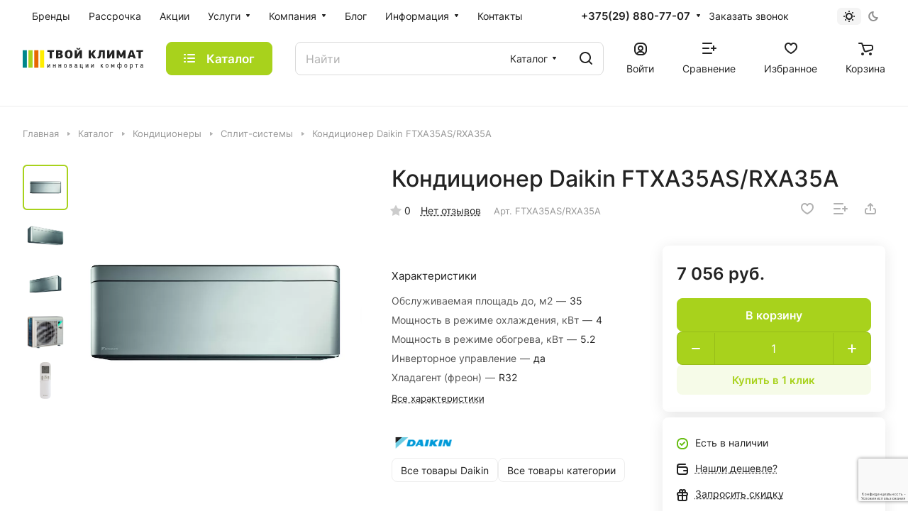

--- FILE ---
content_type: text/html; charset=UTF-8
request_url: https://tvoy-klimat.by/catalog/bytovye-konditsionery/split-sistemy/kondiczioner-split-sistema-daikin-ftxa35as-rxa35a/
body_size: 70164
content:
<!DOCTYPE html>
<html xmlns="http://www.w3.org/1999/xhtml" xml:lang="ru" lang="ru" class="  ">
	<head><link rel="canonical" href="https://tvoy-klimat.by/catalog/bytovye-konditsionery/split-sistemy/kondiczioner-split-sistema-daikin-ftxa35as-rxa35a/" />
		<title>Кондиционер Daikin FTXA35AS/RXA35A купить в Минске</title>
		<meta name="viewport" content="initial-scale=1.0, width=device-width" />
		<meta name="HandheldFriendly" content="true" />
		<meta name="yes" content="yes" />
		<meta name="apple-mobile-web-app-status-bar-style" content="black" />
		<meta name="SKYPE_TOOLBAR" content="SKYPE_TOOLBAR_PARSER_COMPATIBLE" />
		<meta http-equiv="Content-Type" content="text/html; charset=UTF-8" />
<meta name="robots" content="index, follow" />
<meta name="description" content="Кондиционер Daikin FTXA35AS/RXA35A купить недорого в Минске • Рассрочка • Монтаж • Официальная гарантия • Доставка по всей Беларуси ★★★ Интернет-магазин Твой Климат ☎ +375 (29) 880-77-07." />

<link href="/bitrix/js/ui/design-tokens/dist/ui.design-tokens.min.css?171647505123463"  rel="stylesheet" />
<link href="/bitrix/js/ui/fonts/opensans/ui.font.opensans.min.css?16959784532320"  rel="stylesheet" />
<link href="/bitrix/js/main/popup/dist/main.popup.bundle.min.css?169597843726598"  rel="stylesheet" />
<link href="/bitrix/cache/css/s1/aspro-lite/page_8df0920eb1ee9b1554aa55a318d4dc96/page_8df0920eb1ee9b1554aa55a318d4dc96_v1.css?1726682243135699"  rel="stylesheet" />
<link href="/bitrix/cache/css/s1/aspro-lite/default_ae7985e9545b440f314c5e5917b3b822/default_ae7985e9545b440f314c5e5917b3b822_v1.css?17266822438598"  rel="stylesheet" />
<link href="/bitrix/panel/main/popup.min.css?169597843720774"  rel="stylesheet" />
<link href="/bitrix/cache/css/s1/aspro-lite/default_2aca61cd9a233082991be992e64762f5/default_2aca61cd9a233082991be992e64762f5_v1.css?17266822224636"  rel="stylesheet" />
<link href="/bitrix/cache/css/s1/aspro-lite/default_7055811cbcd32b1b8f7b510d3fddc6af/default_7055811cbcd32b1b8f7b510d3fddc6af_v1.css?17266822222156"  rel="stylesheet" />
<link href="/bitrix/cache/css/s1/aspro-lite/template_6bb9d5348a8728f6639e69d7edf5085b/template_6bb9d5348a8728f6639e69d7edf5085b_v1.css?1726682242232642"  data-template-style="true" rel="stylesheet" />
<script>if(!window.BX)window.BX={};if(!window.BX.message)window.BX.message=function(mess){if(typeof mess==='object'){for(let i in mess) {BX.message[i]=mess[i];} return true;}};</script>
<script>(window.BX||top.BX).message({"JS_CORE_LOADING":"Загрузка...","JS_CORE_NO_DATA":"- Нет данных -","JS_CORE_WINDOW_CLOSE":"Закрыть","JS_CORE_WINDOW_EXPAND":"Развернуть","JS_CORE_WINDOW_NARROW":"Свернуть в окно","JS_CORE_WINDOW_SAVE":"Сохранить","JS_CORE_WINDOW_CANCEL":"Отменить","JS_CORE_WINDOW_CONTINUE":"Продолжить","JS_CORE_H":"ч","JS_CORE_M":"м","JS_CORE_S":"с","JSADM_AI_HIDE_EXTRA":"Скрыть лишние","JSADM_AI_ALL_NOTIF":"Показать все","JSADM_AUTH_REQ":"Требуется авторизация!","JS_CORE_WINDOW_AUTH":"Войти","JS_CORE_IMAGE_FULL":"Полный размер"});</script>

<script src="/bitrix/js/main/core/core.min.js?1719430281225422"></script>

<script>BX.Runtime.registerExtension({"name":"main.core","namespace":"BX","loaded":true});</script>
<script>BX.setJSList(["\/bitrix\/js\/main\/core\/core_ajax.js","\/bitrix\/js\/main\/core\/core_promise.js","\/bitrix\/js\/main\/polyfill\/promise\/js\/promise.js","\/bitrix\/js\/main\/loadext\/loadext.js","\/bitrix\/js\/main\/loadext\/extension.js","\/bitrix\/js\/main\/polyfill\/promise\/js\/promise.js","\/bitrix\/js\/main\/polyfill\/find\/js\/find.js","\/bitrix\/js\/main\/polyfill\/includes\/js\/includes.js","\/bitrix\/js\/main\/polyfill\/matches\/js\/matches.js","\/bitrix\/js\/ui\/polyfill\/closest\/js\/closest.js","\/bitrix\/js\/main\/polyfill\/fill\/main.polyfill.fill.js","\/bitrix\/js\/main\/polyfill\/find\/js\/find.js","\/bitrix\/js\/main\/polyfill\/matches\/js\/matches.js","\/bitrix\/js\/main\/polyfill\/core\/dist\/polyfill.bundle.js","\/bitrix\/js\/main\/core\/core.js","\/bitrix\/js\/main\/polyfill\/intersectionobserver\/js\/intersectionobserver.js","\/bitrix\/js\/main\/lazyload\/dist\/lazyload.bundle.js","\/bitrix\/js\/main\/polyfill\/core\/dist\/polyfill.bundle.js","\/bitrix\/js\/main\/parambag\/dist\/parambag.bundle.js"]);
</script>
<script>BX.Runtime.registerExtension({"name":"ui.dexie","namespace":"BX.Dexie3","loaded":true});</script>
<script>BX.Runtime.registerExtension({"name":"ls","namespace":"window","loaded":true});</script>
<script>BX.Runtime.registerExtension({"name":"fx","namespace":"window","loaded":true});</script>
<script>BX.Runtime.registerExtension({"name":"fc","namespace":"window","loaded":true});</script>
<script>BX.Runtime.registerExtension({"name":"pull.protobuf","namespace":"BX","loaded":true});</script>
<script>BX.Runtime.registerExtension({"name":"rest.client","namespace":"window","loaded":true});</script>
<script>(window.BX||top.BX).message({"pull_server_enabled":"Y","pull_config_timestamp":1701693060,"pull_guest_mode":"N","pull_guest_user_id":0});(window.BX||top.BX).message({"PULL_OLD_REVISION":"Для продолжения корректной работы с сайтом необходимо перезагрузить страницу."});</script>
<script>BX.Runtime.registerExtension({"name":"pull.client","namespace":"BX","loaded":true});</script>
<script>BX.Runtime.registerExtension({"name":"pull","namespace":"window","loaded":true});</script>
<script>BX.Runtime.registerExtension({"name":"aspro_cookie","namespace":"window","loaded":true});</script>
<script>BX.Runtime.registerExtension({"name":"aspro_metrika.goals","namespace":"window","loaded":true});</script>
<script>BX.Runtime.registerExtension({"name":"aspro_logo","namespace":"window","loaded":true});</script>
<script>(window.BX||top.BX).message({"ADD_BASKET_PROPS_TITLE":"Выберите свойства, добавляемые в корзину","ADD_BASKET_PROPS_BUTTON_TITLE":"Выбрать"});</script>
<script>BX.Runtime.registerExtension({"name":"aspro_item_action","namespace":"window","loaded":true});</script>
<script>(window.BX||top.BX).message({"NOTICE_ADDED2CART":"В корзине","NOTICE_CLOSE":"Закрыть","NOTICE_MORE":"и ещё #COUNT# #PRODUCTS#","NOTICE_PRODUCT0":"товаров","NOTICE_PRODUCT1":"товар","NOTICE_PRODUCT2":"товара","NOTICE_ERROR":"Ошибка","NOTICE_REQUEST_ERROR":"Ошибка запроса","NOTICE_AUTHORIZED":"Вы успешно авторизовались","NOTICE_ADDED2COMPARE":"В сравнении","NOTICE_ADDED2FAVORITE":"В избранном","NOTICE_ADDED2SUBSCRIBE":"Вы подписались","NOTICE_REMOVED_FROM_COMPARE":"Удалено из сравнения","NOTICE_REMOVED_FROM_FAVORITE":"Удалено из избранного","NOTICE_REMOVED_FROM_SUBSCRIBE":"Удалено из подписки"});</script>
<script>BX.Runtime.registerExtension({"name":"aspro_notice","namespace":"window","loaded":true});</script>
<script>BX.Runtime.registerExtension({"name":"aspro_scroll_to_top","namespace":"window","loaded":true});</script>
<script>BX.Runtime.registerExtension({"name":"aspro_dropdown_select","namespace":"window","loaded":true});</script>
<script>(window.BX||top.BX).message({"CT_BST_SEARCH_BUTTON2":"Найти","SEARCH_IN_SITE_FULL":"По всему сайту","SEARCH_IN_SITE":"Везде","SEARCH_IN_CATALOG_FULL":"По каталогу","SEARCH_IN_CATALOG":"Каталог"});</script>
<script>BX.Runtime.registerExtension({"name":"aspro_searchtitle","namespace":"window","loaded":true});</script>
<script>BX.Runtime.registerExtension({"name":"aspro_drag_scroll","namespace":"window","loaded":true});</script>
<script>BX.Runtime.registerExtension({"name":"ui.design-tokens","namespace":"window","loaded":true});</script>
<script>BX.Runtime.registerExtension({"name":"ui.fonts.opensans","namespace":"window","loaded":true});</script>
<script>BX.Runtime.registerExtension({"name":"main.popup","namespace":"BX.Main","loaded":true});</script>
<script>BX.Runtime.registerExtension({"name":"popup","namespace":"window","loaded":true});</script>
<script>BX.Runtime.registerExtension({"name":"aspro_fancybox","namespace":"window","loaded":true});</script>
<script>BX.Runtime.registerExtension({"name":"aspro_detail","namespace":"window","loaded":true});</script>
<script>BX.Runtime.registerExtension({"name":"aspro_swiper_init","namespace":"window","loaded":true});</script>
<script>BX.Runtime.registerExtension({"name":"aspro_swiper","namespace":"window","loaded":true});</script>
<script>BX.Runtime.registerExtension({"name":"aspro_swiper_events","namespace":"window","loaded":true});</script>
<script>BX.Runtime.registerExtension({"name":"aspro_rounded_columns","namespace":"window","loaded":true});</script>
<script>BX.Runtime.registerExtension({"name":"aspro_viewed","namespace":"window","loaded":true});</script>
<script>BX.Runtime.registerExtension({"name":"aspro_gallery","namespace":"window","loaded":true});</script>
<script>BX.Runtime.registerExtension({"name":"aspro_stores_amount","namespace":"window","loaded":true});</script>
<script>BX.Runtime.registerExtension({"name":"aspro_countdown","namespace":"window","loaded":true});</script>
<script>BX.Runtime.registerExtension({"name":"aspro_rating","namespace":"window","loaded":true});</script>
<script>BX.Runtime.registerExtension({"name":"aspro_reviews","namespace":"window","loaded":true});</script>
<script>BX.Runtime.registerExtension({"name":"aspro_share","namespace":"window","loaded":true});</script>
<script>BX.Runtime.registerExtension({"name":"aspro_chip","namespace":"window","loaded":true});</script>
<script>BX.Runtime.registerExtension({"name":"aspro_chars","namespace":"window","loaded":true});</script>
<script>BX.Runtime.registerExtension({"name":"main.pageobject","namespace":"window","loaded":true});</script>
<script>(window.BX||top.BX).message({"JS_CORE_LOADING":"Загрузка...","JS_CORE_NO_DATA":"- Нет данных -","JS_CORE_WINDOW_CLOSE":"Закрыть","JS_CORE_WINDOW_EXPAND":"Развернуть","JS_CORE_WINDOW_NARROW":"Свернуть в окно","JS_CORE_WINDOW_SAVE":"Сохранить","JS_CORE_WINDOW_CANCEL":"Отменить","JS_CORE_WINDOW_CONTINUE":"Продолжить","JS_CORE_H":"ч","JS_CORE_M":"м","JS_CORE_S":"с","JSADM_AI_HIDE_EXTRA":"Скрыть лишние","JSADM_AI_ALL_NOTIF":"Показать все","JSADM_AUTH_REQ":"Требуется авторизация!","JS_CORE_WINDOW_AUTH":"Войти","JS_CORE_IMAGE_FULL":"Полный размер"});</script>
<script>BX.Runtime.registerExtension({"name":"window","namespace":"window","loaded":true});</script>
<script>BX.Runtime.registerExtension({"name":"aspro_uniform","namespace":"window","loaded":true});</script>
<script>BX.Runtime.registerExtension({"name":"aspro_catalog","namespace":"window","loaded":true});</script>
<script>BX.Runtime.registerExtension({"name":"aspro_catalog_block","namespace":"window","loaded":true});</script>
<script>BX.Runtime.registerExtension({"name":"aspro_select_offer_load","namespace":"window","loaded":true});</script>
<script>BX.Runtime.registerExtension({"name":"aspro_back_url","namespace":"window","loaded":true});</script>
<script>BX.Runtime.registerExtension({"name":"aspro_hover_block","namespace":"window","loaded":true});</script>
<script>BX.Runtime.registerExtension({"name":"aspro_prices","namespace":"window","loaded":true});</script>
<script>BX.Runtime.registerExtension({"name":"aspro_stickers","namespace":"window","loaded":true});</script>
<script>(window.BX||top.BX).message({"LANGUAGE_ID":"ru","FORMAT_DATE":"DD.MM.YYYY","FORMAT_DATETIME":"DD.MM.YYYY HH:MI:SS","COOKIE_PREFIX":"BITRIX_SM","SERVER_TZ_OFFSET":"0","UTF_MODE":"Y","SITE_ID":"s1","SITE_DIR":"\/","USER_ID":"","SERVER_TIME":1769301006,"USER_TZ_OFFSET":0,"USER_TZ_AUTO":"Y","bitrix_sessid":"cb06795db2ae1ee3ae28dc3cf46e15f5"});</script>


<script  src="/bitrix/cache/js/s1/aspro-lite/kernel_main/kernel_main_v1.js?1739202583193434"></script>
<script src="/bitrix/js/ui/dexie/dist/dexie3.bundle.min.js?169879526788274"></script>
<script src="/bitrix/js/main/core/core_ls.min.js?16959784377365"></script>
<script src="/bitrix/js/main/core/core_frame_cache.min.js?170686534111210"></script>
<script src="/bitrix/js/pull/protobuf/protobuf.min.js?169597844776433"></script>
<script src="/bitrix/js/pull/protobuf/model.min.js?169597844714190"></script>
<script src="/bitrix/js/rest/client/rest.client.min.js?16959784489240"></script>
<script src="/bitrix/js/pull/client/pull.client.min.js?172400379349664"></script>
<script src="/bitrix/js/main/ajax.min.js?169597843722194"></script>
<script src="/bitrix/js/main/popup/dist/main.popup.bundle.min.js?170686534165824"></script>
<script src="/bitrix/js/main/rating.min.js?169879527112227"></script>
<script src="/bitrix/js/yandex.metrika/script.js?17432505336591"></script>
<script>BX.setJSList(["\/bitrix\/js\/main\/core\/core_fx.js","\/bitrix\/js\/main\/session.js","\/bitrix\/js\/main\/pageobject\/pageobject.js","\/bitrix\/js\/main\/core\/core_window.js","\/bitrix\/js\/main\/date\/main.date.js","\/bitrix\/js\/main\/core\/core_date.js","\/bitrix\/js\/main\/utils.js","\/bitrix\/js\/main\/dd.js","\/bitrix\/js\/main\/core\/core_uf.js","\/bitrix\/js\/main\/core\/core_dd.js","\/bitrix\/js\/main\/core\/core_tooltip.js","\/bitrix\/templates\/aspro-lite\/js\/jquery.history.js","\/bitrix\/templates\/aspro-lite\/components\/bitrix\/catalog.element\/main\/script.js","\/bitrix\/templates\/aspro-lite\/js\/hover-block.min.js","\/bitrix\/templates\/aspro-lite\/js\/jquery.fancybox.min.js","\/bitrix\/templates\/aspro-lite\/js\/slider.swiper.min.js","\/bitrix\/templates\/aspro-lite\/vendor\/js\/carousel\/swiper\/swiper-bundle.min.js","\/bitrix\/templates\/aspro-lite\/js\/slider.swiper.galleryEvents.min.js","\/bitrix\/templates\/aspro-lite\/js\/viewed.min.js","\/bitrix\/templates\/aspro-lite\/js\/gallery.min.js","\/bitrix\/templates\/aspro-lite\/js\/conditional\/stores_amount.min.js","\/bitrix\/templates\/aspro-lite\/vendor\/js\/jquery.plugin.min.js","\/bitrix\/templates\/aspro-lite\/vendor\/js\/countdown\/jquery.countdown.min.js","\/bitrix\/templates\/aspro-lite\/vendor\/js\/countdown\/jquery.countdown-ru.js","\/bitrix\/templates\/aspro-lite\/js\/conditional\/countdown.min.js","\/bitrix\/templates\/aspro-lite\/js\/jquery.uniform.min.js","\/bitrix\/templates\/aspro-lite\/components\/bitrix\/catalog.section\/catalog_block\/script.js","\/bitrix\/templates\/aspro-lite\/components\/bitrix\/sale.gift.main.products\/main\/script.js","\/bitrix\/templates\/aspro-lite\/components\/bitrix\/sale.gift.product\/main\/script.js","\/bitrix\/templates\/aspro-lite\/js\/select_offer_load.min.js","\/bitrix\/templates\/aspro-lite\/js\/observer.js","\/bitrix\/templates\/aspro-lite\/js\/lite.bootstrap.js","\/bitrix\/templates\/aspro-lite\/vendor\/jquery.cookie.js","\/bitrix\/templates\/aspro-lite\/vendor\/jquery.validate.min.js","\/bitrix\/templates\/aspro-lite\/vendor\/js\/ripple.js","\/bitrix\/templates\/aspro-lite\/js\/detectmobilebrowser.js","\/bitrix\/templates\/aspro-lite\/js\/matchMedia.js","\/bitrix\/templates\/aspro-lite\/js\/jquery.actual.min.js","\/bitrix\/templates\/aspro-lite\/js\/jquery-ui.min.js","\/bitrix\/templates\/aspro-lite\/js\/jqModal.js","\/bitrix\/templates\/aspro-lite\/js\/scrollTabs.js","\/bitrix\/templates\/aspro-lite\/js\/blocks\/controls.js","\/bitrix\/templates\/aspro-lite\/js\/blocks\/dropdown-product.js","\/bitrix\/templates\/aspro-lite\/js\/blocks\/hint.js","\/bitrix\/templates\/aspro-lite\/js\/blocks\/tabs-history.js","\/bitrix\/templates\/aspro-lite\/js\/general.js","\/bitrix\/templates\/aspro-lite\/js\/custom.js","\/bitrix\/templates\/aspro-lite\/js\/metrika.goals.min.js","\/bitrix\/templates\/aspro-lite\/js\/logo.min.js","\/bitrix\/templates\/aspro-lite\/js\/item-action.min.js","\/bitrix\/templates\/aspro-lite\/js\/notice.min.js","\/bitrix\/templates\/aspro-lite\/js\/scroll_to_top.min.js","\/bitrix\/templates\/aspro-lite\/components\/bitrix\/menu\/header\/script.js","\/bitrix\/templates\/aspro-lite\/js\/phones.js","\/bitrix\/components\/aspro\/theme.selector.lite\/templates\/.default\/script.js","\/bitrix\/components\/bitrix\/search.title\/script.js","\/bitrix\/templates\/aspro-lite\/components\/bitrix\/search.title\/corp\/script.js","\/bitrix\/templates\/aspro-lite\/js\/searchtitle.min.js","\/bitrix\/templates\/aspro-lite\/js\/dragscroll.min.js","\/bitrix\/templates\/aspro-lite\/components\/bitrix\/menu\/left\/script.js","\/bitrix\/templates\/aspro-lite\/components\/bitrix\/menu\/bottom\/script.js","\/bitrix\/components\/aspro\/marketing.popup.lite\/templates\/.default\/script.js","\/bitrix\/templates\/aspro-lite\/js\/jquery.inputmask.bundle.min.js","\/bitrix\/templates\/aspro-lite\/components\/bitrix\/catalog.comments\/catalog\/script.js","\/bitrix\/components\/aspro\/catalog.viewed.lite\/templates\/main\/script.js","\/bitrix\/templates\/aspro-lite\/components\/bitrix\/subscribe.edit\/footer\/script.js"]);</script>
<script>BX.setCSSList(["\/bitrix\/templates\/aspro-lite\/components\/bitrix\/catalog\/main\/style.css","\/bitrix\/templates\/aspro-lite\/css\/animation\/animate.min.css","\/bitrix\/templates\/aspro-lite\/components\/bitrix\/catalog.element\/main\/style.css","\/bitrix\/components\/aspro\/props.group.lite\/templates\/lite\/style.css","\/bitrix\/templates\/aspro-lite\/css\/jquery.fancybox.min.css","\/bitrix\/templates\/aspro-lite\/css\/fancybox-gallery.min.css","\/bitrix\/templates\/aspro-lite\/css\/detail.min.css","\/bitrix\/templates\/aspro-lite\/vendor\/css\/carousel\/swiper\/swiper-bundle.min.css","\/bitrix\/templates\/aspro-lite\/css\/slider.swiper.min.css","\/bitrix\/templates\/aspro-lite\/css\/slider.min.css","\/bitrix\/templates\/aspro-lite\/css\/rounded-columns.min.css","\/bitrix\/templates\/aspro-lite\/css\/gallery.min.css","\/bitrix\/templates\/aspro-lite\/css\/conditional\/countdown.min.css","\/bitrix\/templates\/aspro-lite\/css\/rating.min.css","\/bitrix\/templates\/aspro-lite\/css\/reviews.min.css","\/bitrix\/templates\/aspro-lite\/css\/share.min.css","\/bitrix\/templates\/aspro-lite\/css\/chip.min.css","\/bitrix\/templates\/aspro-lite\/css\/chars.min.css","\/bitrix\/templates\/aspro-lite\/components\/bitrix\/catalog.section\/catalog_block\/style.css","\/bitrix\/templates\/aspro-lite\/css\/catalog.min.css","\/bitrix\/templates\/aspro-lite\/css\/catalog-block.min.css","\/bitrix\/templates\/aspro-lite\/css\/back-url.min.css","\/bitrix\/templates\/aspro-lite\/css\/fonts\/inter\/css\/inter.min.css","\/bitrix\/templates\/aspro-lite\/css\/lite.bootstrap.css","\/bitrix\/templates\/aspro-lite\/vendor\/css\/ripple.css","\/bitrix\/templates\/aspro-lite\/css\/buttons.css","\/bitrix\/templates\/aspro-lite\/css\/svg.css","\/bitrix\/templates\/aspro-lite\/css\/header.css","\/bitrix\/templates\/aspro-lite\/css\/footer.css","\/bitrix\/templates\/aspro-lite\/css\/mobile-header.css","\/bitrix\/templates\/aspro-lite\/css\/mobile-menu.css","\/bitrix\/templates\/aspro-lite\/css\/header-fixed.css","\/bitrix\/templates\/aspro-lite\/css\/page-title-breadcrumb-pagination.css","\/bitrix\/templates\/aspro-lite\/css\/social-icons.css","\/bitrix\/templates\/aspro-lite\/css\/left-menu.css","\/bitrix\/templates\/aspro-lite\/css\/tabs.css","\/bitrix\/templates\/aspro-lite\/css\/bg-banner.css","\/bitrix\/templates\/aspro-lite\/css\/item-views.css","\/bitrix\/templates\/aspro-lite\/css\/blocks\/cross.css","\/bitrix\/templates\/aspro-lite\/css\/blocks\/dark-light-theme.css","\/bitrix\/templates\/aspro-lite\/css\/blocks\/flexbox.css","\/bitrix\/templates\/aspro-lite\/css\/blocks\/grid-list.css","\/bitrix\/templates\/aspro-lite\/css\/blocks\/gutters.css","\/bitrix\/templates\/aspro-lite\/css\/blocks\/hint.css","\/bitrix\/templates\/aspro-lite\/css\/blocks\/images.css","\/bitrix\/templates\/aspro-lite\/css\/blocks\/line-block.css","\/bitrix\/templates\/aspro-lite\/css\/blocks\/mobile-scrolled.css","\/bitrix\/templates\/aspro-lite\/css\/blocks\/popup.css","\/bitrix\/templates\/aspro-lite\/css\/blocks\/prices.css","\/bitrix\/templates\/aspro-lite\/css\/blocks\/scroller.css","\/bitrix\/templates\/aspro-lite\/css\/blocks\/social-list.css","\/bitrix\/templates\/aspro-lite\/css\/blocks\/sticker.css","\/bitrix\/templates\/aspro-lite\/css\/blocks\/sticky.css","\/bitrix\/templates\/.default\/ajax\/ajax.css","\/bitrix\/templates\/aspro-lite\/css\/item-action.min.css","\/bitrix\/templates\/aspro-lite\/css\/notice.min.css","\/bitrix\/templates\/aspro-lite\/css\/scroll_to_top.min.css","\/bitrix\/templates\/aspro-lite\/components\/bitrix\/menu\/header\/style.css","\/bitrix\/templates\/aspro-lite\/css\/dropdown-select.min.css","\/bitrix\/components\/aspro\/theme.selector.lite\/templates\/.default\/style.css","\/bitrix\/templates\/aspro-lite\/components\/bitrix\/search.title\/corp\/style.css","\/bitrix\/templates\/aspro-lite\/css\/dragscroll.min.css","\/bitrix\/templates\/aspro-lite\/components\/bitrix\/breadcrumb\/main\/style.css","\/bitrix\/templates\/aspro-lite\/components\/bitrix\/news.list\/banners\/style.css","\/bitrix\/templates\/aspro-lite\/components\/bitrix\/menu\/bottom\/style.css","\/bitrix\/components\/aspro\/marketing.popup.lite\/templates\/.default\/style.css","\/bitrix\/templates\/aspro-lite\/styles.css","\/bitrix\/templates\/aspro-lite\/template_styles.css","\/bitrix\/templates\/aspro-lite\/css\/form.css","\/bitrix\/templates\/aspro-lite\/css\/colored.css","\/bitrix\/templates\/aspro-lite\/css\/responsive.css","\/bitrix\/templates\/aspro-lite\/css\/custom.css","\/bitrix\/templates\/aspro-lite\/components\/bitrix\/catalog.comments\/catalog\/style.css","\/bitrix\/components\/bitrix\/rating.vote\/templates\/standart_text\/style.css","\/bitrix\/components\/aspro\/catalog.viewed.lite\/templates\/main\/style.css","\/bitrix\/templates\/aspro-lite\/css\/blocks\/prices.min.css","\/bitrix\/templates\/aspro-lite\/css\/blocks\/sticker.min.css","\/bitrix\/templates\/aspro-lite\/css\/bottom-icons-panel.css"]);</script>
<script data-skip-moving='true'>window['asproRecaptcha'] = {params: {'recaptchaColor':'','recaptchaLogoShow':'','recaptchaSize':'','recaptchaBadge':'','recaptchaLang':'ru'},key: '6LfBZpUpAAAAAD9OjjpgzKjCvpq2FYw_p-mQ8YEV',ver: '3'};</script>
<script data-skip-moving='true'>!function(c,t,n,p){function s(e){var a=t.getElementById(e);if(a&&!(a.className.indexOf("g-recaptcha")<0)&&c.grecaptcha)if("3"==c[p].ver)a.innerHTML='<textarea class="g-recaptcha-response" style="display:none;resize:0;" name="g-recaptcha-response"></textarea>',grecaptcha.ready(function(){grecaptcha.execute(c[p].key,{action:"maxscore"}).then(function(e){a.innerHTML='<textarea class="g-recaptcha-response" style="display:none;resize:0;" name="g-recaptcha-response">'+e+"</textarea>"})});else{if(a.children.length)return;var r=grecaptcha.render(e,{sitekey:c[p].key+"",theme:c[p].params.recaptchaColor+"",size:c[p].params.recaptchaSize+"",callback:"onCaptchaVerify"+c[p].params.recaptchaSize,badge:c[p].params.recaptchaBadge});$(a).attr("data-widgetid",r)}}c.onLoadRenderRecaptcha=function(){var e=[];for(var a in c[n].args)if(c[n].args.hasOwnProperty(a)){var r=c[n].args[a][0];-1==e.indexOf(r)&&(e.push(r),s(r))}c[n]=function(e){s(e)}},c[n]=c[n]||function(){var e,a,r;c[n].args=c[n].args||[],c[n].args.push(arguments),a="recaptchaApiLoader",(e=t).getElementById(a)||((r=e.createElement("script")).id=a,r.src="//www.google.com/recaptcha/api.js?hl="+c[p].params.recaptchaLang+"&onload=onLoadRenderRecaptcha&render="+("3"==c[p].ver?c[p].key:"explicit"),e.head.appendChild(r))}}(window,document,"renderRecaptchaById","asproRecaptcha");</script>
<script data-skip-moving='true'>!function(){function d(a){for(var e=a;e;)if("form"===(e=e.parentNode).nodeName.toLowerCase())return e;return null}function i(a){var e=[],t=null,n=!1;void 0!==a&&(n=null!==a),t=n?a.getElementsByTagName("input"):document.getElementsByName("captcha_word");for(var r=0;r<t.length;r++)"captcha_word"===t[r].name&&e.push(t[r]);return e}function l(a){for(var e=[],t=a.getElementsByTagName("img"),n=0;n<t.length;n++)!/\/bitrix\/tools\/captcha.php\?(captcha_code|captcha_sid)=[^>]*?/i.test(t[n].src)&&"captcha"!==t[n].id||e.push(t[n]);return e}function h(a){var e="recaptcha-dynamic-"+(new Date).getTime();if(null!==document.getElementById(e)){for(var t=null;t=Math.floor(65535*Math.random()),null!==document.getElementById(e+t););e+=t}var n=document.createElement("div");n.id=e,n.className="g-recaptcha",n.attributes["data-sitekey"]=window.asproRecaptcha.key,a.parentNode&&(a.parentNode.className+=" recaptcha_text",a.parentNode.replaceChild(n,a)),"3"==window.asproRecaptcha.ver&&(a.closest(".captcha-row").style.display="none"),renderRecaptchaById(e)}function a(){for(var a,e,t,n,r=function(){var a=i(null);if(0===a.length)return[];for(var e=[],t=0;t<a.length;t++){var n=d(a[t]);null!==n&&e.push(n)}return e}(),c=0;c<r.length;c++){var o=r[c],p=i(o);if(0!==p.length){var s=l(o);if(0!==s.length){for(a=0;a<p.length;a++)h(p[a]);for(a=0;a<s.length;a++)t=s[a],n="[data-uri]",t.attributes.src=n,t.style.display="none","src"in t&&(t.parentNode&&-1===t.parentNode.className.indexOf("recaptcha_tmp_img")&&(t.parentNode.className+=" recaptcha_tmp_img"),t.src=n);e=o,"function"==typeof $&&$(e).find(".captcha-row label > span").length&&$(e).find(".captcha-row label > span").html(BX.message("RECAPTCHA_TEXT")+' <span class="star">*</span>')}}}}document.addEventListener?document.addEventListener("DOMNodeInserted",function(){try{return(function(){if("undefined"!=typeof renderRecaptchaById)for(var a=document.getElementsByClassName("g-recaptcha"),e=0;e<a.length;e++){var t=a[e];if(0===t.innerHTML.length){var n=t.id;if("string"==typeof n&&0!==n.length){if("3"==window.asproRecaptcha.ver)t.closest(".captcha-row").style.display="none";else if("function"==typeof $){var r=$(t).closest(".captcha-row");r.length&&(r.addClass(window.asproRecaptcha.params.recaptchaSize+" logo_captcha_"+window.asproRecaptcha.params.recaptchaLogoShow+" "+window.asproRecaptcha.params.recaptchaBadge),r.find(".captcha_image").addClass("recaptcha_tmp_img"),r.find(".captcha_input").addClass("recaptcha_text"),"invisible"!==window.asproRecaptcha.params.recaptchaSize&&(r.find("input.recaptcha").length||$('<input type="text" class="recaptcha" value="" />').appendTo(r)))}renderRecaptchaById(n)}}}}(),window.renderRecaptchaById&&window.asproRecaptcha&&window.asproRecaptcha.key)?(a(),!0):(console.error("Bad captcha keys or module error"),!0)}catch(a){return console.error(a),!0}},!1):console.warn("Your browser does not support dynamic ReCaptcha replacement")}();</script>
<script>
					(function () {
						"use strict";

						var counter = function ()
						{
							var cookie = (function (name) {
								var parts = ("; " + document.cookie).split("; " + name + "=");
								if (parts.length == 2) {
									try {return JSON.parse(decodeURIComponent(parts.pop().split(";").shift()));}
									catch (e) {}
								}
							})("BITRIX_CONVERSION_CONTEXT_s1");

							if (cookie && cookie.EXPIRE >= BX.message("SERVER_TIME"))
								return;

							var request = new XMLHttpRequest();
							request.open("POST", "/bitrix/tools/conversion/ajax_counter.php", true);
							request.setRequestHeader("Content-type", "application/x-www-form-urlencoded");
							request.send(
								"SITE_ID="+encodeURIComponent("s1")+
								"&sessid="+encodeURIComponent(BX.bitrix_sessid())+
								"&HTTP_REFERER="+encodeURIComponent(document.referrer)
							);
						};

						if (window.frameRequestStart === true)
							BX.addCustomEvent("onFrameDataReceived", counter);
						else
							BX.ready(counter);
					})();
				</script>
            <!-- Yandex.Metrika counter -->
            <script>
                (function (m, e, t, r, i, k, a) {
                    m[i] = m[i] || function () {
                        (m[i].a = m[i].a || []).push(arguments)
                    };
                    m[i].l = 1 * new Date();
                    k = e.createElement(t), a = e.getElementsByTagName(t)[0], k.async = 1, k.src = r, a.parentNode.insertBefore(k, a)
                })
                (window, document, "script", "https://mc.yandex.ru/metrika/tag.js", "ym");

                ym("71373988", "init", {
                    clickmap: true,
                    trackLinks: true,
                    accurateTrackBounce: true,
                    webvisor: true,
                    ecommerce: "dataLayer",
                    params: {
                        __ym: {
                            "ymCmsPlugin": {
                                "cms": "1c-bitrix",
                                "cmsVersion": "24.0",
                                "pluginVersion": "1.0.7",
                                'ymCmsRip': 1307482153                            }
                        }
                    }
                });

                document.addEventListener("DOMContentLoaded", function() {
                                    });

            </script>
            <!-- /Yandex.Metrika counter -->
                    <script>
            window.counters = ["71373988"];
        </script>
        
<script>BX.message({'JS_REQUIRED':'Заполните это поле!','JS_FORMAT':'Неверный формат!','JS_FILE_EXT':'Недопустимое расширение файла!','JS_PASSWORD_COPY':'Пароли не совпадают!','JS_PASSWORD_LENGTH':'Минимум 6 символов!','JS_ERROR':'Неверно заполнено поле!','JS_FILE_SIZE':'Максимальный размер 5мб!','JS_FILE_BUTTON_NAME':'Выберите файл','JS_FILE_DEFAULT':'Файл не найден','JS_DATE':'Некорректная дата!','JS_DATETIME':'Некорректная дата/время!','JS_REQUIRED_LICENSES':'Согласитесь с условиями','S_CALLBACK':'Заказать звонок','S_QUESTION':'Задать вопрос','S_ASK_QUESTION':'Задать вопрос','S_FEEDBACK':'Оставить отзыв','ERROR_INCLUDE_MODULE_DIGITAL_TITLE':'Ошибка подключения модуля &laquo;Аспро: ЛайтШоп&raquo;','ERROR_INCLUDE_MODULE_DIGITAL_TEXT':'Ошибка подключения модуля &laquo;Аспро: ЛайтШоп&raquo;.<br />Пожалуйста установите модуль и повторите попытку','S_SERVICES':'Наши услуги','S_SERVICES_SHORT':'Услуги','S_TO_ALL_SERVICES':'Все услуги','S_CATALOG':'Каталог товаров','S_CATALOG_SHORT':'Каталог','S_TO_ALL_CATALOG':'Весь каталог','S_CATALOG_FAVORITES':'Наши товары','S_CATALOG_FAVORITES_SHORT':'Товары','S_NEWS':'Новости','S_TO_ALL_NEWS':'Все новости','S_COMPANY':'О компании','S_OTHER':'Прочее','S_CONTENT':'Контент','T_JS_ARTICLE':'Артикул: ','T_JS_NAME':'Наименование: ','T_JS_PRICE':'Цена: ','T_JS_QUANTITY':'Количество: ','T_JS_SUMM':'Сумма: ','FANCY_CLOSE':'Закрыть','FANCY_NEXT':'Вперед','FANCY_PREV':'Назад','CUSTOM_COLOR_CHOOSE':'Выбрать','CUSTOM_COLOR_CANCEL':'Отмена','S_MOBILE_MENU':'Меню','DIGITAL_T_MENU_BACK':'Назад','DIGITAL_T_MENU_CALLBACK':'Обратная связь','DIGITAL_T_MENU_CONTACTS_TITLE':'Будьте на связи','TITLE_BASKET':'В корзине товаров на #SUMM#','BASKET_SUMM':'#SUMM#','EMPTY_BASKET':'Корзина пуста','TITLE_BASKET_EMPTY':'Корзина пуста','BASKET':'Корзина','SEARCH_TITLE':'Поиск','SOCIAL_TITLE':'Оставайтесь на связи','LOGIN':'Войти','MY_CABINET':'Кабинет','SUBSCRIBE_TITLE':'Будьте всегда в курсе','HEADER_SCHEDULE':'Время работы','SEO_TEXT':'SEO описание','COMPANY_IMG':'Картинка компании','COMPANY_TEXT':'Описание компании','JS_RECAPTCHA_ERROR':'Пройдите проверку','JS_PROCESSING_ERROR':'Согласитесь с условиями!','CONFIG_SAVE_SUCCESS':'Настройки сохранены','CONFIG_SAVE_FAIL':'Ошибка сохранения настроек','CLEAR_FILE':'Отменить','ALL_SECTIONS_PROJECT':'Все проекты','RELOAD_PAGE':'Обновить страницу','REFRESH':'Поменять картинку','RECAPTCHA_TEXT':'Подтвердите, что вы не робот','SHOW':'Еще','HIDE':'Скрыть','FILTER_EXPAND_VALUES':'Показать все','FILTER_HIDE_VALUES':'Свернуть','COUNTDOWN_SEC':'сек','COUNTDOWN_MIN':'мин','COUNTDOWN_HOUR':'час','COUNTDOWN_DAY0':'дн','COUNTDOWN_DAY1':'дн','COUNTDOWN_DAY2':'дн','COUNTDOWN_WEAK0':'Недель','COUNTDOWN_WEAK1':'Неделя','COUNTDOWN_WEAK2':'Недели','COUNTDOWN_MONTH0':'Месяцев','COUNTDOWN_MONTH1':'Месяц','COUNTDOWN_MONTH2':'Месяца','COUNTDOWN_YEAR0':'Лет','COUNTDOWN_YEAR1':'Год','COUNTDOWN_YEAR2':'Года','COUNTDOWN_COMPACT_SEC':'с','COUNTDOWN_COMPACT_MIN':'м','COUNTDOWN_COMPACT_HOUR':'ч','COUNTDOWN_COMPACT_DAY':'д','COUNTDOWN_COMPACT_WEAK':'н','COUNTDOWN_COMPACT_MONTH':'м','COUNTDOWN_COMPACT_YEAR0':'л','COUNTDOWN_COMPACT_YEAR1':'г','BASKET_PRINT_BUTTON':'Распечатать','BASKET_CLEAR_ALL_BUTTON':'Очистить','BASKET_QUICK_ORDER_BUTTON':'Быстрый заказ','BASKET_CONTINUE_BUTTON':'Продолжить покупки','BASKET_ORDER_BUTTON':'Оформить заказ','SHARE_BUTTON':'Поделиться','BASKET_CHANGE_TITLE':'Ваш заказ','BASKET_CHANGE_LINK':'Изменить','MORE_INFO_SKU':'Купить','ITEM_ECONOMY':'Экономия','ITEM_ARTICLE':'Артикул: ','JS_FORMAT_ORDER':'имеет неверный формат','JS_BASKET_COUNT_TITLE':'В корзине товаров на SUMM','POPUP_VIDEO':'Видео','POPUP_GIFT_TEXT':'Нашли что-то особенное? Намекните другу о подарке!','ORDER_FIO_LABEL':'Ф.И.О.','ORDER_PHONE_LABEL':'Телефон','ORDER_REGISTER_BUTTON':'Регистрация','PRICES_TYPE':'Варианты цен','FILTER_HELPER_VALUES':' знач.','SHOW_MORE_SCU_MAIN':'Еще #COUNT#','SHOW_MORE_SCU_1':'предложение','SHOW_MORE_SCU_2':'предложения','SHOW_MORE_SCU_3':'предложений','PARENT_ITEM_NOT_FOUND':'Не найден основной товар для услуги в корзине. Обновите страницу и попробуйте снова.','S_FAVORITE':'Избранное','S_COMPARE':'Сравнение'})</script>
<style>html {--border-radius:8px;--theme-base-color:#a8d21c;--theme-base-opacity-color:#a8d21c1a;--theme-more-color:#a8d21c;--theme-outer-border-radius:8px;--theme-text-transform:none;--theme-letter-spacing:normal;--theme-button-font-size:0%;--theme-button-padding-2px:0%;--theme-button-padding-1px:0%;--theme-more-color-hue:74;--theme-more-color-saturation:76%;--theme-more-color-lightness:47%;--theme-base-color-hue:74;--theme-base-color-saturation:76%;--theme-base-color-lightness:47%;--theme-lightness-hover-diff:6%;}</style>
<style>html {font-size:16px;--theme-font-family:Inter;--theme-font-title-family:var(--theme-font-family);--theme-font-title-weight:500;}</style>
<style>html {--theme-page-width: 1500px;--theme-page-width-padding: 32px}</style>

			<script src="/bitrix/templates/aspro-lite/js/app.min.js?172286719122"></script>
			<script data-skip-moving="true" src="/bitrix/js/main/jquery/jquery-3.6.0.min.js"></script>
			<script data-skip-moving="true" src="/bitrix/templates/aspro-lite/js/speed.min.js?=1722867191"></script>
		
<link href="/bitrix/templates/aspro-lite/css/print.min.css?169623383712929" data-template-style="true" rel="stylesheet" media="print">
<script>window.lazySizesConfig = window.lazySizesConfig || {};lazySizesConfig.loadMode = 1;lazySizesConfig.expand = 200;lazySizesConfig.expFactor = 1;lazySizesConfig.hFac = 0.1;window.lazySizesConfig.loadHidden = false;</script>
<script src="/bitrix/templates/aspro-lite/vendor/lazysizes.min.js" data-skip-moving="true" defer=""></script>
<script src="/bitrix/templates/aspro-lite/vendor/ls.unveilhooks.min.js" data-skip-moving="true" defer=""></script>
<link rel="shortcut icon" href="/favicon.png" type="image/png" />
<link rel="apple-touch-icon" sizes="180x180" href="/upload/CLite/f21/o5zf2ck7kdvn3xlztq20kzz2uygtzn9s.png" />
<meta property="og:description" content="Кондиционер Daikin FTXA35AS/RXA35A купить недорого в Минске • Рассрочка • Монтаж • Официальная гарантия • Доставка по всей Беларуси ★★★ Интернет-магазин Твой Климат ☎ +375 (29) 880-77-07." />
<meta property="og:image" content="https://tvoy-klimat.by/upload/iblock/c02/g3uulc9f9w0nw0omfcjerv50fn2v30tg.webp" />
<link rel="image_src" href="https://tvoy-klimat.by/upload/iblock/c02/g3uulc9f9w0nw0omfcjerv50fn2v30tg.webp"  />
<meta property="og:title" content="Кондиционер Daikin FTXA35AS/RXA35A купить в Минске" />
<meta property="og:type" content="website" />
<meta property="og:url" content="https://tvoy-klimat.by/catalog/bytovye-konditsionery/split-sistemy/kondiczioner-split-sistema-daikin-ftxa35as-rxa35a/" />
<script>window.dataLayer = window.dataLayer || [];</script>

<script>
	(function(w,d,u){
		var s=d.createElement('script');s.async=true;s.src=u+'?'+(Date.now()/60000|0);
		var h=d.getElementsByTagName('script')[0];h.parentNode.insertBefore(s,h);
	})(window,document,'https://cdn-ru.bitrix24.by/b28788460/crm/site_button/loader_1_0zgn9d.js');
</script>

<!--'start_frame_cache_TVwM3R'--><!-- Bitrix24.LiveChat external config -->
<script>
	window.addEventListener('onBitrixLiveChat', function(event)
	{
		var config = {'user':{'hash':'efc607aba39005dd373ac38ec90e8880','name':'','lastName':'','email':''},'firstMessage':'[br][b]Сайт[/b]: #VAR_HOST#[br][b]Страница сайта[/b]: #VAR_PAGE#'};
		var widget = event.detail.widget;

		widget.setUserRegisterData(
			config.user
		);
		widget.setCustomData(
			config.firstMessage.replace('#VAR_HOST#', location.hostname).replace('#VAR_PAGE#', '[url='+location.href+']'+(document.title || location.href)+'[/url]')
		);

	
	});
</script>
<!-- /Bitrix24.LiveChat external config -->
<!--'end_frame_cache_TVwM3R'-->



<script  src="/bitrix/cache/js/s1/aspro-lite/template_cb0060e8b7fe73c19acee61152f70502/template_cb0060e8b7fe73c19acee61152f70502_v1.js?1726682242361450"></script>
<script  src="/bitrix/cache/js/s1/aspro-lite/page_8346d41e741c3b53e8f9de2300188b57/page_8346d41e741c3b53e8f9de2300188b57_v1.js?1726682243338098"></script>
<script  src="/bitrix/cache/js/s1/aspro-lite/default_519724270e21d4abc75b35e19b997b29/default_519724270e21d4abc75b35e19b997b29_v1.js?17266822438574"></script>
<script  src="/bitrix/cache/js/s1/aspro-lite/default_72bd6c004ffad98985f57dd1a3b14aca/default_72bd6c004ffad98985f57dd1a3b14aca_v1.js?17266822433724"></script>
<script  src="/bitrix/cache/js/s1/aspro-lite/default_28ab45b12a5b35f3c2069e0fda3bcfd5/default_28ab45b12a5b35f3c2069e0fda3bcfd5_v1.js?1726682222721"></script>
<script>var _ba = _ba || []; _ba.push(["aid", "05dc50013c25f64bf9198b0c56270f99"]); _ba.push(["host", "tvoy-klimat.by"]); (function() {var ba = document.createElement("script"); ba.type = "text/javascript"; ba.async = true;ba.src = (document.location.protocol == "https:" ? "https://" : "http://") + "bitrix.info/ba.js";var s = document.getElementsByTagName("script")[0];s.parentNode.insertBefore(ba, s);})();</script>


				<style>html {--header-height:130px;}</style>	</head>
	<body class="block-wo-title  site_s1   side_left hide_menu_page region_confirm_normal header_fill_ fixed_y mfixed_y mfixed_view_always title_position_left mmenu_leftside mheader-v1 footer-v1 fill_bg_ header-v3 title-v1 bottom-icons-panel_y with_order with_cabinet with_phones theme-light" id="main" data-site="/">
		<div class="bx_areas"><!-- Google Tag Manager -->
<script>(function(w,d,s,l,i){w[l]=w[l]||[];w[l].push({'gtm.start':
new Date().getTime(),event:'gtm.js'});var f=d.getElementsByTagName(s)[0],
j=d.createElement(s),dl=l!='dataLayer'?'&l='+l:'';j.async=true;j.src=
'https://www.googletagmanager.com/gtm.js?id='+i+dl;f.parentNode.insertBefore(j,f);
})(window,document,'script','dataLayer','GTM-NBPP6MB');</script>
<!-- End Google Tag Manager -->
<!-- Google Tag Manager (noscript) -->
<noscript><iframe src="https://www.googletagmanager.com/ns.html?id=GTM-NBPP6MB"
height="0" width="0" style="display:none;visibility:hidden"></iframe></noscript>
<!-- End Google Tag Manager (noscript) --></div>

		
		<div id="panel"></div>


		<!--'start_frame_cache_4bYrEX'--><!--'end_frame_cache_4bYrEX'-->												<script data-skip-moving="true">
			var solutionName = 'arLiteOptions';
			var arAsproOptions = window[solutionName] = ({});
			var arAsproCounters = {};
			var arBasketItems = {};
		</script>
		<script src="/bitrix/templates/aspro-lite/js/setTheme.php?site_id=s1&site_dir=/" data-skip-moving="true"></script>
		<script>
		
		if(arAsproOptions.SITE_ADDRESS){
			arAsproOptions.SITE_ADDRESS = arAsproOptions.SITE_ADDRESS.replace(/'/g, "");
		}
		
		window.basketJSParams = window.basketJSParams || [];
		window.dataLayer = window.dataLayer || [];		BX.message({'MIN_ORDER_PRICE_TEXT':'<b>Минимальная сумма заказа #PRICE#<\/b><br/>Пожалуйста, добавьте еще товаров в корзину','LICENSES_TEXT':'Продолжая, вы соглашаетесь с <a href=\"/include/licenses_detail.php\" target=\"_blank\">политикой конфиденциальности<\/a>','OFFER_TEXT':'Продолжая, вы соглашаетесь с <a href=\"/include/offer_detail.php\" target=\"_blank\">публичной офертой<\/a>','LICENSES_OFFER_TEXT':'Продолжая, вы соглашаетесь с <a href=\"/include/licenses_detail.php\" target=\"_blank\">политикой конфиденциальности<\/a> и с <a href=\"/include/offer_detail.php\" target=\"_blank\">публичной офертой<\/a>'});
		arAsproOptions.PAGES.FRONT_PAGE = window[solutionName].PAGES.FRONT_PAGE = "";
		arAsproOptions.PAGES.BASKET_PAGE = window[solutionName].PAGES.BASKET_PAGE = "";
		arAsproOptions.PAGES.ORDER_PAGE = window[solutionName].PAGES.ORDER_PAGE = "";
		arAsproOptions.PAGES.PERSONAL_PAGE = window[solutionName].PAGES.PERSONAL_PAGE = "";
		arAsproOptions.PAGES.CATALOG_PAGE = window[solutionName].PAGES.CATALOG_PAGE = "1";
		</script>
		<!--'start_frame_cache_options-block'-->			<script>
			var arAsproCounters = {'BASKET':{'ITEMS':[],'COUNT':'0','TITLE':'Корзина пуста'},'DELAY':{'ITEMS':[],'COUNT':'0'},'NOT_AVAILABLE':{'ITEMS':[],'COUNT':'0'},'COMPARE':{'ITEMS':[],'COUNT':'0','TITLE':'Список сравниваемых элементов'},'FAVORITE':{'ITEMS':[],'COUNT':'0','TITLE':'Избранные товары'},'SUBSCRIBE':{'ITEMS':[],'COUNT':'0','TITLE':'Подписка на товары'}};
			</script>
			<!--'end_frame_cache_options-block'-->
		<div class="body  hover_">
			<div class="body_media"></div>

						<div class="headers-container">				
				<div class="title-v1" data-ajax-block="HEADER" data-ajax-callback="headerInit">
										
<header class="header_3 header  header--narrow ">
	<div class="header__inner  header__inner--no-pt">

		
		<div class="header__top-part " data-ajax-load-block="HEADER_TOP_PART">
							<div class="maxwidth-theme">
							
			<div class="header__top-inner">

				
								<div class="header__top-item header-menu header-menu--long dotted-flex-1 hide-dotted">
					<nav class="mega-menu sliced">
							<div class="catalog_icons_">
		<div class="header-menu__wrapper">
											<div class="header-menu__item unvisible header-menu__item--first  ">
					<a class="header-menu__link header-menu__link--top-level light-opacity-hover fill-theme-hover banner-light-text dark_link  " href="/brands/">
												<span class="header-menu__title font_14">
							Бренды						</span>
											</a>
																			</div>
															<div class="header-menu__item unvisible   ">
					<a class="header-menu__link header-menu__link--top-level light-opacity-hover fill-theme-hover banner-light-text dark_link  " href="/rassrochka/">
												<span class="header-menu__title font_14">
							Рассрочка						</span>
											</a>
																			</div>
															<div class="header-menu__item unvisible   ">
					<a class="header-menu__link header-menu__link--top-level light-opacity-hover fill-theme-hover banner-light-text dark_link  " href="/sales/">
												<span class="header-menu__title font_14">
							Акции						</span>
											</a>
																			</div>
															<div class="header-menu__item unvisible   header-menu__item--dropdown">
					<a class="header-menu__link header-menu__link--top-level light-opacity-hover fill-theme-hover banner-light-text dark_link  " href="/services/">
												<span class="header-menu__title font_14">
							Услуги						</span>
													<i class="svg inline  header-menu__wide-submenu-right-arrow fill-dark-light-block banner-light-icon-fill inline " aria-hidden="true"><svg width="7" height="5" ><use xlink:href="/bitrix/templates/aspro-lite/images/svg/arrows.svg?1722867191#down-7-5"></use></svg></i>											</a>
																<div class="header-menu__dropdown-menu dropdown-menu-wrapper dropdown-menu-wrapper--visible dropdown-menu-wrapper--woffset">
							<div class="dropdown-menu-inner rounded-x ">

								
								
								
								<ul class="header-menu__dropdown-menu-inner ">
																																								<li class="header-menu__dropdown-item  count_ ">
												<a class="font_15 dropdown-menu-item dark_link fill-dark-light-block " href="/services/montazh-split-sistemy/">
													Монтаж кондиционеров																									</a>
																							</li>
																																																		<li class="header-menu__dropdown-item  count_ ">
												<a class="font_15 dropdown-menu-item dark_link fill-dark-light-block " href="/services/montazh-multi-split-sistemy/">
													Монтаж мульти сплит-систем																									</a>
																							</li>
																																																		<li class="header-menu__dropdown-item  count_ ">
												<a class="font_15 dropdown-menu-item dark_link fill-dark-light-block " href="/services/montazh-konditsionera-v-dva-etapa/">
													Монтаж в 2 этапа																									</a>
																							</li>
																																																		<li class="header-menu__dropdown-item  count_ ">
												<a class="font_15 dropdown-menu-item dark_link fill-dark-light-block " href="/services/montazh-ventilyatsii/">
													Монтаж вентиляции																									</a>
																							</li>
																																																		<li class="header-menu__dropdown-item  count_ ">
												<a class="font_15 dropdown-menu-item dark_link fill-dark-light-block " href="/services/obsluzhivanie-i-remont-sistem-ventilyatsii/">
													Обслуживание и ремонт систем вентиляции																									</a>
																							</li>
																																																		<li class="header-menu__dropdown-item  count_ ">
												<a class="font_15 dropdown-menu-item dark_link fill-dark-light-block " href="/services/tekhnicheskoe-obsluzhivanie/">
													Техническое обслуживание кондиционеров																									</a>
																							</li>
																											</ul>

																							</div>
						</div>
														</div>
															<div class="header-menu__item unvisible   header-menu__item--dropdown">
					<a class="header-menu__link header-menu__link--top-level light-opacity-hover fill-theme-hover banner-light-text dark_link  " href="/company/">
												<span class="header-menu__title font_14">
							Компания						</span>
													<i class="svg inline  header-menu__wide-submenu-right-arrow fill-dark-light-block banner-light-icon-fill inline " aria-hidden="true"><svg width="7" height="5" ><use xlink:href="/bitrix/templates/aspro-lite/images/svg/arrows.svg?1722867191#down-7-5"></use></svg></i>											</a>
																<div class="header-menu__dropdown-menu dropdown-menu-wrapper dropdown-menu-wrapper--visible dropdown-menu-wrapper--woffset">
							<div class="dropdown-menu-inner rounded-x ">

								
								
								
								<ul class="header-menu__dropdown-menu-inner ">
																																								<li class="header-menu__dropdown-item  count_ ">
												<a class="font_15 dropdown-menu-item dark_link fill-dark-light-block " href="/company/">
													О компании																									</a>
																							</li>
																																																		<li class="header-menu__dropdown-item  count_ ">
												<a class="font_15 dropdown-menu-item dark_link fill-dark-light-block " href="/company/primery-rabot/">
													Наши работы																									</a>
																							</li>
																																																		<li class="header-menu__dropdown-item  count_ ">
												<a class="font_15 dropdown-menu-item dark_link fill-dark-light-block " href="/company/reviews/">
													Отзывы																									</a>
																							</li>
																																																		<li class="header-menu__dropdown-item  count_ ">
												<a class="font_15 dropdown-menu-item dark_link fill-dark-light-block " href="/company/docs/">
													Документы																									</a>
																							</li>
																											</ul>

																							</div>
						</div>
														</div>
															<div class="header-menu__item unvisible   ">
					<a class="header-menu__link header-menu__link--top-level light-opacity-hover fill-theme-hover banner-light-text dark_link  " href="/blog/">
												<span class="header-menu__title font_14">
							Блог						</span>
											</a>
																			</div>
															<div class="header-menu__item unvisible   header-menu__item--dropdown">
					<a class="header-menu__link header-menu__link--top-level light-opacity-hover fill-theme-hover banner-light-text dark_link  " href="/info/">
												<span class="header-menu__title font_14">
							Информация						</span>
													<i class="svg inline  header-menu__wide-submenu-right-arrow fill-dark-light-block banner-light-icon-fill inline " aria-hidden="true"><svg width="7" height="5" ><use xlink:href="/bitrix/templates/aspro-lite/images/svg/arrows.svg?1722867191#down-7-5"></use></svg></i>											</a>
																<div class="header-menu__dropdown-menu dropdown-menu-wrapper dropdown-menu-wrapper--visible dropdown-menu-wrapper--woffset">
							<div class="dropdown-menu-inner rounded-x ">

								
								
								
								<ul class="header-menu__dropdown-menu-inner ">
																																								<li class="header-menu__dropdown-item  count_ ">
												<a class="font_15 dropdown-menu-item dark_link fill-dark-light-block " href="/info/requisites/">
													Реквизиты																									</a>
																							</li>
																																																		<li class="header-menu__dropdown-item  count_ ">
												<a class="font_15 dropdown-menu-item dark_link fill-dark-light-block " href="/contacts/stores/">
													Магазины																									</a>
																							</li>
																											</ul>

																							</div>
						</div>
														</div>
															<div class="header-menu__item unvisible  header-menu__item--last ">
					<a class="header-menu__link header-menu__link--top-level light-opacity-hover fill-theme-hover banner-light-text dark_link  " href="/contacts/">
												<span class="header-menu__title font_14">
							Контакты						</span>
											</a>
																			</div>
							
						<div class="header-menu__item header-menu__item--more-items unvisible">
				<div class="header-menu__link banner-light-icon-fill fill-dark-light-block light-opacity-hover">
					<i class="svg inline  inline " aria-hidden="true"><svg width="15" height="3" ><use xlink:href="/bitrix/templates/aspro-lite/images/svg/header_icons.svg?1726682214#dots-15-3"></use></svg></i>				</div>
				<div class="header-menu__dropdown-menu dropdown-menu-wrapper dropdown-menu-wrapper--visible dropdown-menu-wrapper--woffset">
					<ul class="header-menu__more-items-list dropdown-menu-inner rounded-x"></ul>
				</div>
				
				
			</div>
					</div>
	</div>
	<script data-skip-moving="true">
		if(typeof topMenuAction !== 'function'){
			function topMenuAction() {
				//CheckTopMenuPadding();
				//CheckTopMenuOncePadding();
				if(typeof CheckTopMenuDotted !== 'function'){
					let timerID = setInterval(function(){
						if(typeof CheckTopMenuDotted === 'function'){
							CheckTopMenuDotted();
							clearInterval(timerID);
						}
					}, 100);
				} else {
					CheckTopMenuDotted();
				}
			}
		}
		
	</script>
					</nav>
				</div>

												
			<div class="header__top-item no-shrinked " data-ajax-load-block="HEADER_TOGGLE_PHONE">
				
												<div class="">
								<div class="phones">
																		<div class="phones__phones-wrapper">
																						
								<div class="phones__inner phones__inner--with_dropdown phones__inner--big fill-theme-parent">
				<a class="phones__phone-link phones__phone-first dark_link banner-light-text menu-light-text icon-block__name" href="tel:+375298807707">+375(29) 880-77-07</a>
									<div class="phones__dropdown ">
						<div class="dropdown dropdown--relative">
																							<div class="phones__phone-more dropdown__item color-theme-hover dropdown__item--first ">
									<a class="phones__phone-link dark_link phones__phone-link--no_descript" rel="nofollow" href="tel:+375298807707">+375(29) 880-77-07</a>
								</div>
																							<div class="phones__phone-more dropdown__item color-theme-hover  dropdown__item--last">
									<a class="phones__phone-link dark_link " rel="nofollow" href="tel:+375296120220">+375(29) 612-02-20<span class="phones__phone-descript phones__dropdown-title">Единый номер</span></a>
								</div>
														<div class="phones__dropdown-item callback-item">
								<div class="animate-load btn btn-default btn-wide btn-sm" data-event="jqm" data-param-id="5" data-name="callback">
									Заказать звонок								</div>
							</div>
						</div>
						<div class="dropdown dropdown--relative">
																					<div class="phones__dropdown-item">
													<div class="email__title phones__dropdown-title">
						E-mail					</div>
								<div class="phones__dropdown-value">
										<div>
						info@tvoy-klimat.by					</div>
				</div>

									</div>
																									<div class="phones__dropdown-item">
				
									<div class="address__title phones__dropdown-title">
						Адрес					</div>
				
				<div class="phones__dropdown-value">
										<div class="address__text address__text--large ">
						220020, г. Минск, ул. Тимирязева, 121, корп. 3, пом. 307<br>					</div>
				</div>

									</div>
																						<div class="phones__dropdown-item">
			
							<div class="schedule__title phones__dropdown-title">
					Режим работы				</div>
			
			<div class="phones__dropdown-value">
								<div class="schedule__text  ">
											Пн. – Пт.: с 9:00 до 18:00									</div>
			</div>

							</div>
									

	<!-- noindex -->
			<div class="phones__dropdown-item social-item">
	
	<div class="social">
		<ul class="social__items social__items--md social__items--type-color social__items--grid">
																																																													<li class="social__item grid-list__item hover_blink instagram ">
							<a class="social__link shine" href="https://www.instagram.com/tvoy_klimat.by" target="_blank" rel="nofollow" title="Instagram"></a>
						</li>
																																												<li class="social__item grid-list__item hover_blink telegram ">
							<a class="social__link shine" href="https://t.me/TvoyKlimat_bot" target="_blank" rel="nofollow" title="Telegram"></a>
						</li>
																																												<li class="social__item grid-list__item hover_blink youtube ">
							<a class="social__link shine" href="https://www.youtube.com/@tvoyklimat" target="_blank" rel="nofollow" title="YouTube"></a>
						</li>
																																																																		<li class="social__item grid-list__item hover_blink viber hide_on_desktop">
								<a class="social__link shine" href="viber://add?number=375298807707" target="_blank" rel="nofollow" title="Viber"></a>
							</li>
												<li class="social__item grid-list__item hover_blink viber hide_on_mobile">
							<a class="social__link shine" href="viber://chat?number=+375298807707" target="_blank" rel="nofollow" title="Viber"></a>
						</li>
																																																													</ul>

			</div>

			</div>
		<!-- /noindex -->
						</div>
					</div>
					<span class="more-arrow banner-light-icon-fill menu-light-icon-fill fill-dark-light-block">
						<i class="svg inline  inline " aria-hidden="true"><svg width="7" height="5" ><use xlink:href="/bitrix/templates/aspro-lite/images/svg/arrows.svg?1722867191#down-7-5"></use></svg></i>											</span>
							</div>
																		</div>

																			<div>
											<div class="phones__callback light-opacity-hover animate-load dark_link banner-light-text menu-light-text hide-1200" data-event="jqm" data-param-id="5" data-name="callback">
												Заказать звонок											</div>
										</div>
																	</div>
							</div>
						
				
			</div>


			
												
												
			<div class="header__top-item " data-ajax-load-block="HEADER_TOGGLE_THEME_SELECTOR">
				
												<div class="header-theme-selector">
								<div id="theme-selector--g0" class="theme-selector" title="Включить темное оформление">
	<div class="theme-selector__inner">
		<div class="theme-selector__items">
			<div class="theme-selector__item theme-selector__item--light current">
				<div class="theme-selector__item-icon"><i class="svg inline light-16-16 inline " aria-hidden="true"><svg width="16" height="16" ><use xlink:href="/bitrix/components/aspro/theme.selector.lite/templates/.default/images/svg/icons.svg?1726682214#light-16-16"></use></svg></i></div>
			</div>
			<div class="theme-selector__item theme-selector__item--dark">
				<div class="theme-selector__item-icon"><i class="svg inline dark-14-14 inline " aria-hidden="true"><svg width="14" height="14" ><use xlink:href="/bitrix/components/aspro/theme.selector.lite/templates/.default/images/svg/icons.svg?1726682214#dark-14-14"></use></svg></i></div>
			</div>
		</div>
	</div>
	<script>
	BX.message({
		TS_T_light: 'Включить темное оформление',
		TS_T_dark: 'Включить светлое оформление',
	});

	new JThemeSelector(
		'g0', 
		{'CACHE_TYPE':'A'}, {'RAND':'g0','SIGNED_PARAMS':'YToyOntzOjEwOiJDQUNIRV9UWVBFIjtzOjE6IkEiO3M6MTE6In5DQUNIRV9UWVBFIjtzOjE6IkEiO30=.e0ff3cd84a3ae618e7d65401bc5cabe9ce765a8cf93f9750119ec3fd241b664c','LANGUAGE_ID':'ru','SITE_ID':'s1','COLOR':'light','TEMPLATE':'.default'}	);
	</script>
</div>							</div>
						
				
			</div>


							

			</div>
							</div>
					</div>

		
		
		<div class="header__main-part   header__main-part--long part-with-search"  data-ajax-load-block="HEADER_MAIN_PART">

							<div class="maxwidth-theme">
			
			<div class="header__main-inner relative part-with-search__inner">

				<div class="header__main-item">
					<div class="line-block line-block--40">
												<div class="logo  line-block__item no-shrinked">
							<!--'start_frame_cache_header-buffered-logo1'--><a class="menu-light-icon-fill banner-light-icon-fill" href="/"><svg xmlns="http://www.w3.org/2000/svg" xml:space="preserve" width="197px" height="35px" version="1.1" style="shape-rendering:geometricPrecision; text-rendering:geometricPrecision; image-rendering:optimizeQuality; fill-rule:evenodd; clip-rule:evenodd"
viewBox="0 0 122.18 21.65"
 xmlns:xlink="http://www.w3.org/1999/xlink"
 xmlns:xodm="http://www.corel.com/coreldraw/odm/2003">
 <defs>
  <style>
   <![CDATA[
    .fil0 {fill:#00878C}
    .fil1 {fill:#A8D21C}
    .fil2 {fill:#E76801}
    .fil3 {fill:#FFEE00}
    .fil4 {fill:#2B2A29;fill-rule:nonzero}
   ]]>
  </style>
 </defs>
 <g id="Слой_x0020_1" class="fill-dark-light">
  <metadata id="CorelCorpID_0Corel-Layer"/>
  <polygon class="fil0" points="0,2.39 4.23,2.39 4.23,20.1 0,20.1 "/>
  <polygon class="fil1" points="5.81,2.39 10.03,2.39 10.03,20.1 5.81,20.1 "/>
  <polygon class="fil2" points="11.7,2.39 15.93,2.39 15.93,20.1 11.7,20.1 "/>
  <polygon class="fil3" points="17.51,2.39 21.73,2.39 21.73,20.1 17.51,20.1 "/>
  <path class="fil4" d="M32.06 2.39l-7.01 0 0 1.58 2.21 0 0 6.61 2.31 0 0 -6.61 2 0 0.49 -1.58zm8.65 5.94c0,-1.14 -0.55,-1.83 -1.67,-2.1l0 -0.02c0.72,-0.23 1.33,-0.84 1.33,-1.74 0,-0.67 -0.25,-1.19 -0.76,-1.54 -0.5,-0.35 -1.16,-0.54 -1.94,-0.54l-3.84 0 0 8.19 4.01 0c1.15,0 2.87,-0.61 2.87,-2.25zm-2.68 -3.61c0,0.55 -0.36,0.82 -1.1,0.82l-0.8 0 0 -1.58 0.86 0c0.65,0 1.04,0.3 1.04,0.76zm0.27 3.37c0,0.55 -0.46,0.91 -1.17,0.91l-1 0 0 -1.89 1.11 0c0.61,0 1.06,0.38 1.06,0.98zm8.32 2.65c2.61,0 3.91,-1.43 3.91,-4.27 0,-2.83 -1.3,-4.26 -3.91,-4.26 -2.62,0 -3.92,1.43 -3.92,4.26 0,2.75 1.15,4.27 3.92,4.27zm1.51 -4.24c0,1.83 -0.44,2.69 -1.52,2.69 -0.62,0 -1.03,-0.28 -1.23,-0.79 -0.2,-0.51 -0.28,-1.08 -0.28,-1.91 0,-1.78 0.35,-2.73 1.52,-2.73 0.61,0 1.02,0.26 1.22,0.8 0.22,0.51 0.29,1.08 0.29,1.94zm8.99 0.49l0.68 -1.19 0.02 0 -0.06 1.24 0 3.54 2.26 0 0 -8.19 -2.24 0 -2 3.3 -0.81 1.4 -0.04 -0.01 0.05 -1.47 0 -3.22 -2.29 0 0 8.19 2.23 0 2.2 -3.59zm-0.71 -6.12c-0.5,0 -0.83,-0.43 -0.83,-0.87l-1.17 0c0,0.44 0.17,0.87 0.51,1.25 0.34,0.39 0.84,0.59 1.49,0.59 0.66,0 1.17,-0.2 1.52,-0.57 0.35,-0.39 0.53,-0.81 0.53,-1.27l-1.21 0c0,0.47 -0.29,0.87 -0.84,0.87zm15 5.21l2.89 -3.69 -2.63 0 -2.56 3.48 -0.03 0 0 -3.48 -2.3 0 0 8.19 2.31 0 0 -3.97 2.6 3.97 2.73 0 -3.01 -4.5zm11.86 -3.69l-5.71 0 -0.34 3.96c-0.09,1.13 -0.24,1.89 -0.43,2.27 -0.18,0.37 -0.58,0.56 -1.21,0.57l0.45 1.57c0.88,0.02 1.43,-0.16 1.91,-0.43 0.3,-0.19 0.55,-0.56 0.72,-0.84 0.18,-0.27 0.32,-0.83 0.41,-1.18 0.05,-0.18 0.1,-0.42 0.14,-0.73 0.05,-0.31 0.09,-0.56 0.11,-0.78l0.09 -0.85 0.16 -1.98 1.4 0 0 6.61 2.3 0 0 -8.19zm6.72 4.6l0.67 -1.19 0.03 0 -0.07 1.24 0 3.54 2.27 0 0 -8.19 -2.24 0 -2 3.3 -0.82 1.4 -0.03 -0.01 0.05 -1.47 0 -3.22 -2.29 0 0 8.19 2.22 0 2.21 -3.59zm9.76 0.19l-0.66 -1.55 -1.5 -3.24 -2.42 0 0 8.19 2.29 0 0 -2.65 -0.04 -1.43 0.08 0 0.56 1.25 0.76 1.57 1.79 0 0.85 -1.74 0.49 -1.07 0.05 0.02 -0.05 1.14 0 2.91 2.32 0 0 -8.19 -2.31 0 -1.48 3.17 -0.68 1.62 -0.05 0zm11.97 -4.79l-2.84 0 -2.83 8.19 2.26 0 0.5 -1.59 2.91 0 0.52 1.59 2.29 0 -2.81 -8.19zm-1.46 1.62l0.04 0 0.41 1.59 0.53 1.82 -1.95 0 0.55 -1.82 0.42 -1.59zm11.9 -1.62l-7.01 0 0 1.58 2.21 0 0 6.61 2.31 0 0 -6.61 2 0 0.49 -1.58z"/>
  <path class="fil4" d="M27.13 20.11l0.61 0 0 -3.77 -0.6 0 -1.48 2.6 0 -2.6 -0.61 0 0 3.77 0.61 0 1.47 -2.61 0 2.61zm4.22 -2.32l0 -1.45 -0.61 0 0 3.77 0.61 0 0 -1.79 1.38 0 0 1.79 0.6 0 0 -3.77 -0.6 0 0 1.45 -1.38 0zm5.59 0l0 -1.45 -0.61 0 0 3.77 0.61 0 0 -1.79 1.37 0 0 1.79 0.61 0 0 -3.77 -0.61 0 0 1.45 -1.37 0zm4.81 0.43c0,1.14 0.56,1.97 1.45,1.97 0.89,0 1.45,-0.83 1.45,-1.97 0,-1.13 -0.56,-1.97 -1.45,-1.97 -0.89,0 -1.45,0.84 -1.45,1.97zm0.62 0c0,-0.87 0.3,-1.43 0.83,-1.43 0.53,0 0.83,0.56 0.83,1.43 0,0.88 -0.3,1.44 -0.83,1.44 -0.53,0 -0.83,-0.56 -0.83,-1.44zm6.26 1.89c0.84,0 1.24,-0.45 1.24,-1.09 0,-0.48 -0.23,-0.77 -0.56,-0.91 0.26,-0.14 0.41,-0.4 0.41,-0.78 0,-0.61 -0.39,-0.99 -1.16,-0.99l-1.08 0 0 3.77 1.15 0zm0.47 -2.74c0,0.39 -0.2,0.52 -0.52,0.52l-0.53 0 0 -1.03 0.53 0c0.32,0 0.52,0.13 0.52,0.51zm0.15 1.62c0,0.4 -0.23,0.59 -0.58,0.59l-0.62 0 0 -1.17 0.62 0c0.35,0 0.58,0.18 0.58,0.58zm5.88 1.2c0.07,0 0.26,-0.01 0.32,-0.04l0 -0.49c-0.09,0.01 -0.14,0.01 -0.22,0.01 -0.06,0 -0.12,-0.06 -0.12,-0.21l0 -1.93c0,-0.76 -0.43,-1.28 -1.22,-1.28 -0.76,0 -1.15,0.52 -1.2,1.14l0.62 0c0.03,-0.32 0.19,-0.6 0.54,-0.6 0.52,0 0.65,0.38 0.65,0.87l0 0.37c-0.22,-0.15 -0.47,-0.21 -0.81,-0.21 -0.71,0 -1.16,0.52 -1.16,1.19 0,0.67 0.45,1.18 1.16,1.18 0.36,0 0.63,-0.12 0.87,-0.4 0.12,0.32 0.39,0.4 0.57,0.4l0 0zm-1.33 -1.83c0.26,0 0.49,0.09 0.7,0.29l0 0.56c-0.2,0.26 -0.45,0.45 -0.7,0.45 -0.39,0 -0.64,-0.2 -0.64,-0.65 0,-0.45 0.25,-0.65 0.64,-0.65l0 0zm6.75 1.22l0 -3.24 -0.6 0 0 3.24 -1.26 0 0 -3.24 -0.61 0 0 3.77 2.33 0 0 0.8 0.61 0 0 -1.33 -0.47 0zm5.27 0.53l0.6 0 0 -3.77 -0.6 0 -1.47 2.6 0 -2.6 -0.61 0 0 3.77 0.61 0 1.47 -2.61 0 2.61zm5.68 0l0.61 0 0 -3.77 -0.6 0 -1.48 2.6 0 -2.6 -0.6 0 0 3.77 0.6 0 1.47 -2.61 0 2.61zm8.1 -3.77l-0.61 0 0 3.77 0.61 0 0 -1.04 0.47 -0.71 0.86 1.75 0.65 0 -1.15 -2.29 0.98 -1.48 -0.68 0 -1.13 1.76 0 -1.76zm4.35 1.88c0,1.14 0.56,1.97 1.45,1.97 0.89,0 1.45,-0.83 1.45,-1.97 0,-1.13 -0.56,-1.97 -1.45,-1.97 -0.89,0 -1.45,0.84 -1.45,1.97zm0.62 0c0,-0.87 0.3,-1.43 0.83,-1.43 0.53,0 0.83,0.56 0.83,1.43 0,0.88 -0.3,1.44 -0.83,1.44 -0.53,0 -0.83,-0.56 -0.83,-1.44zm5.11 1.89l0.61 0 0 -2.4 0.79 1.61 0.42 0 0.79 -1.61 0 2.4 0.61 0 0 -3.77 -0.57 0 -1.04 2.15 -1.04 -2.15 -0.57 0 0 3.77zm7.33 -3.86c-0.86,0 -1.25,0.79 -1.25,1.97 0,1.17 0.38,1.97 1.25,1.97 0.32,0 0.53,-0.08 0.73,-0.29l0 1.75 0.61 0 0 -1.75c0.21,0.21 0.39,0.29 0.73,0.29 0.87,0 1.24,-0.8 1.24,-1.97 0,-1.18 -0.39,-1.97 -1.26,-1.97 -0.29,0 -0.53,0.13 -0.71,0.3l0 -1.75 -0.61 0 0 1.75c-0.19,-0.17 -0.41,-0.3 -0.73,-0.3zm0.07 3.41c-0.54,0 -0.7,-0.59 -0.7,-1.44 0,-0.88 0.17,-1.43 0.74,-1.43 0.21,0 0.44,0.18 0.62,0.41l0 2.02c-0.18,0.28 -0.44,0.44 -0.66,0.44l0 0zm1.88 -2.87c0.57,0 0.75,0.55 0.75,1.43 0,0.85 -0.18,1.44 -0.7,1.44 -0.23,0 -0.48,-0.16 -0.66,-0.44l0 -2.02c0.17,-0.23 0.4,-0.41 0.61,-0.41zm4.05 1.43c0,1.14 0.56,1.97 1.45,1.97 0.89,0 1.45,-0.83 1.45,-1.97 0,-1.13 -0.56,-1.97 -1.45,-1.97 -0.89,0 -1.45,0.84 -1.45,1.97zm0.63 0c0,-0.87 0.29,-1.43 0.82,-1.43 0.53,0 0.84,0.56 0.84,1.43 0,0.88 -0.31,1.44 -0.84,1.44 -0.53,0 -0.82,-0.56 -0.82,-1.44zm5.71 1.66c0.21,0.19 0.51,0.31 0.82,0.31 0.86,0 1.31,-0.8 1.31,-1.97 0,-1.17 -0.45,-1.97 -1.31,-1.97 -0.32,0 -0.64,0.15 -0.87,0.37l-0.05 -0.28 -0.5 0 0 5.31 0.6 0 0 -1.77zm1.52 -1.66c0,0.88 -0.23,1.44 -0.78,1.44 -0.24,0 -0.54,-0.17 -0.74,-0.45l0 -1.97c0.2,-0.28 0.5,-0.45 0.74,-0.45 0.55,0 0.78,0.56 0.78,1.43zm4.22 1.89l0.6 0 0 -3.25 1.05 0 0 -0.52 -2.7 0 0 0.52 1.05 0 0 3.25zm6.76 0.08c0.08,0 0.26,-0.01 0.33,-0.04l0 -0.49c-0.09,0.01 -0.14,0.01 -0.22,0.01 -0.06,0 -0.12,-0.06 -0.12,-0.21l0 -1.93c0,-0.76 -0.43,-1.28 -1.22,-1.28 -0.76,0 -1.15,0.52 -1.21,1.14l0.63 0c0.03,-0.32 0.19,-0.6 0.54,-0.6 0.52,0 0.65,0.38 0.65,0.87l0 0.37c-0.22,-0.15 -0.47,-0.21 -0.81,-0.21 -0.71,0 -1.16,0.52 -1.16,1.19 0,0.67 0.45,1.18 1.16,1.18 0.36,0 0.63,-0.12 0.87,-0.4 0.12,0.32 0.39,0.4 0.56,0.4l0 0zm-1.32 -1.83c0.26,0 0.48,0.09 0.7,0.29l0 0.56c-0.2,0.26 -0.45,0.45 -0.7,0.45 -0.39,0 -0.64,-0.2 -0.64,-0.65 0,-0.45 0.25,-0.65 0.64,-0.65l0 0z"/>
 </g>
</svg></a><!--'end_frame_cache_header-buffered-logo1'-->						</div>
					</div>
				</div>

									<div class="header__main-item header__burger menu-dropdown-offset">
						<nav class="mega-menu">
								<div class="catalog_icons_">
		<div class="header-menu__wrapper">
											<div class="header-menu__item unvisible header-menu__item--first header-menu__item--last header-menu__item--dropdown header-menu__item--wide active">
					<a class="header-menu__link--only-catalog fill-use-fff btn btn-default btn--no-rippple btn-lg " href="/catalog/">
													<i class="svg inline  inline " aria-hidden="true"><svg width="16" height="16" ><use xlink:href="/bitrix/templates/aspro-lite/images/svg/header_icons.svg?1726682214#burger-16-16"></use></svg></i>												<span class="header-menu__title font_14">
							Каталог						</span>
											</a>
																<div class="header-menu__dropdown-menu dropdown-menu-wrapper dropdown-menu-wrapper--visible ">
							<div class="dropdown-menu-inner rounded-x ">

								
																	<div class="header-menu__wide-limiter scrollbar">
								
																																		
								<ul class="header-menu__dropdown-menu-inner  header-menu__dropdown-menu--grids">
																													<li class="header-menu__dropdown-item count_ header-menu__dropdown-item--with-dropdown active has_img header-menu__dropdown-item--img-LEFT">
                <div class="header-menu__dropdown-item-img  header-menu__dropdown-item-img--LEFT">
				<div class="header-menu__dropdown-item-img-inner">
                    <a href="/catalog/bytovye-konditsionery/">
                                                    <img class="lazyload "  src="[data-uri]" data-src="/upload/resize_cache/iblock/e9d/56_56_0/tz4dthohp91fsj8c8hpoy6q878pgl7nz.png" alt="Кондиционеры" title="Кондиционеры" />
                                            </a>
				</div>
            </div>
            
    <div class="header-menu__wide-item-wrapper">
        <a class="font_16 font_weight--500 dark_link switcher-title header-menu__wide-child-link fill-theme-hover" href="/catalog/bytovye-konditsionery/">
            <span>Кондиционеры</span>
                            <i class="svg inline  header-menu__wide-submenu-right-arrow fill-dark-light-block only_more_items inline " aria-hidden="true"><svg width="7" height="5" ><use xlink:href="/bitrix/templates/aspro-lite/images/svg/arrows.svg?1722867191#down-7-5"></use></svg></i>                    </a>
                                <ul class="header-menu__wide-submenu">
                                                        <li class=" header-menu__wide-submenu-item   active" >
                        <span class="header-menu__wide-submenu-item-inner">
                            <a class="font_15 dark_link fill-theme-hover fill-dark-light-block header-menu__wide-child-link" href="/catalog/bytovye-konditsionery/split-sistemy/">
                                <span class="header-menu__wide-submenu-item-name">Сплит-системы</span>                                                            </a>
                                                    </span>
                    </li>
                                                                            <li class=" header-menu__wide-submenu-item   " >
                        <span class="header-menu__wide-submenu-item-inner">
                            <a class="font_15 dark_link fill-theme-hover fill-dark-light-block header-menu__wide-child-link" href="/catalog/bytovye-konditsionery/nastennye-konditsionery/">
                                <span class="header-menu__wide-submenu-item-name">Настенные кондиционеры</span>                                                            </a>
                                                    </span>
                    </li>
                                                                            <li class=" header-menu__wide-submenu-item   " >
                        <span class="header-menu__wide-submenu-item-inner">
                            <a class="font_15 dark_link fill-theme-hover fill-dark-light-block header-menu__wide-child-link" href="/catalog/bytovye-konditsionery/multi-split-sistemy/">
                                <span class="header-menu__wide-submenu-item-name">Мульти сплит-системы</span>                                                            </a>
                                                    </span>
                    </li>
                                                                            <li class=" header-menu__wide-submenu-item   " >
                        <span class="header-menu__wide-submenu-item-inner">
                            <a class="font_15 dark_link fill-theme-hover fill-dark-light-block header-menu__wide-child-link" href="/catalog/bytovye-konditsionery/mobilnye-kondiczionery/">
                                <span class="header-menu__wide-submenu-item-name">Мобильные кондиционеры</span>                                                            </a>
                                                    </span>
                    </li>
                                                                            <li class=" header-menu__wide-submenu-item   " >
                        <span class="header-menu__wide-submenu-item-inner">
                            <a class="font_15 dark_link fill-theme-hover fill-dark-light-block header-menu__wide-child-link" href="/catalog/bytovye-konditsionery/polupromyshlennye-konditsionery/">
                                <span class="header-menu__wide-submenu-item-name">Полупромышленные кондиционеры</span>                                                            </a>
                                                    </span>
                    </li>
                                                                            <li class=" header-menu__wide-submenu-item header-menu__wide-submenu-item--last  " >
                        <span class="header-menu__wide-submenu-item-inner">
                            <a class="font_15 dark_link fill-theme-hover fill-dark-light-block header-menu__wide-child-link" href="/catalog/bytovye-konditsionery/fankojly/">
                                <span class="header-menu__wide-submenu-item-name">Фанкойлы</span>                                                            </a>
                                                    </span>
                    </li>
                                                                </ul>
            </div>
</li>																													<li class="header-menu__dropdown-item count_ header-menu__dropdown-item--with-dropdown has_img header-menu__dropdown-item--img-LEFT">
                <div class="header-menu__dropdown-item-img  header-menu__dropdown-item-img--LEFT">
				<div class="header-menu__dropdown-item-img-inner">
                    <a href="/catalog/air-exchange/">
                                                    <img class="lazyload "  src="[data-uri]" data-src="/upload/resize_cache/iblock/52b/56_56_0/dkq31omwfkpf5a6jecul8zi0fx9co2dy.png" alt="Вентиляция" title="Вентиляция" />
                                            </a>
				</div>
            </div>
            
    <div class="header-menu__wide-item-wrapper">
        <a class="font_16 font_weight--500 dark_link switcher-title header-menu__wide-child-link fill-theme-hover" href="/catalog/air-exchange/">
            <span>Вентиляция</span>
                            <i class="svg inline  header-menu__wide-submenu-right-arrow fill-dark-light-block only_more_items inline " aria-hidden="true"><svg width="7" height="5" ><use xlink:href="/bitrix/templates/aspro-lite/images/svg/arrows.svg?1722867191#down-7-5"></use></svg></i>                    </a>
                                <ul class="header-menu__wide-submenu">
                                                        <li class=" header-menu__wide-submenu-item   " >
                        <span class="header-menu__wide-submenu-item-inner">
                            <a class="font_15 dark_link fill-theme-hover fill-dark-light-block header-menu__wide-child-link" href="/catalog/air-exchange/air-handling-units/">
                                <span class="header-menu__wide-submenu-item-name">Приточно-вытяжные установки</span>                                                            </a>
                                                    </span>
                    </li>
                                                                            <li class=" header-menu__wide-submenu-item header-menu__wide-submenu-item--last  " >
                        <span class="header-menu__wide-submenu-item-inner">
                            <a class="font_15 dark_link fill-theme-hover fill-dark-light-block header-menu__wide-child-link" href="/catalog/air-exchange/supply_units/">
                                <span class="header-menu__wide-submenu-item-name">Приточные установки</span>                                                            </a>
                                                    </span>
                    </li>
                                                                </ul>
            </div>
</li>																													<li class="header-menu__dropdown-item count_ header-menu__dropdown-item--with-dropdown has_img header-menu__dropdown-item--img-LEFT">
                <div class="header-menu__dropdown-item-img  header-menu__dropdown-item-img--LEFT">
				<div class="header-menu__dropdown-item-img-inner">
                    <a href="/catalog/teplo/">
                                                    <img class="lazyload "  src="[data-uri]" data-src="/upload/resize_cache/iblock/23c/56_56_0/runpjp3aff17leqvcjhrl3vtx2bymu0f.png" alt="Тепловое оборудование" title="Тепловое оборудование" />
                                            </a>
				</div>
            </div>
            
    <div class="header-menu__wide-item-wrapper">
        <a class="font_16 font_weight--500 dark_link switcher-title header-menu__wide-child-link fill-theme-hover" href="/catalog/teplo/">
            <span>Тепловое оборудование</span>
                            <i class="svg inline  header-menu__wide-submenu-right-arrow fill-dark-light-block only_more_items inline " aria-hidden="true"><svg width="7" height="5" ><use xlink:href="/bitrix/templates/aspro-lite/images/svg/arrows.svg?1722867191#down-7-5"></use></svg></i>                    </a>
                                <ul class="header-menu__wide-submenu">
                                                        <li class=" header-menu__wide-submenu-item   " >
                        <span class="header-menu__wide-submenu-item-inner">
                            <a class="font_15 dark_link fill-theme-hover fill-dark-light-block header-menu__wide-child-link" href="/catalog/teplo/water-heater/">
                                <span class="header-menu__wide-submenu-item-name">Водонагреватели</span>                                                            </a>
                                                    </span>
                    </li>
                                                                            <li class=" header-menu__wide-submenu-item header-menu__wide-submenu-item--last  " >
                        <span class="header-menu__wide-submenu-item-inner">
                            <a class="font_15 dark_link fill-theme-hover fill-dark-light-block header-menu__wide-child-link" href="/catalog/teplo/electric_heaters/">
                                <span class="header-menu__wide-submenu-item-name">Электрические конвекторы</span>                                                            </a>
                                                    </span>
                    </li>
                                                                </ul>
            </div>
</li>																													<li class="header-menu__dropdown-item count_ header-menu__dropdown-item--with-dropdown has_img header-menu__dropdown-item--img-LEFT">
                <div class="header-menu__dropdown-item-img  header-menu__dropdown-item-img--LEFT">
				<div class="header-menu__dropdown-item-img-inner">
                    <a href="/catalog/klimat/">
                                                    <img class="lazyload "  src="[data-uri]" data-src="/upload/resize_cache/iblock/a10/56_56_0/zq3acv1evpuujkgh1f2bxbz7fex2o5s0.png" alt="Климатическая техника" title="Климатическая техника" />
                                            </a>
				</div>
            </div>
            
    <div class="header-menu__wide-item-wrapper">
        <a class="font_16 font_weight--500 dark_link switcher-title header-menu__wide-child-link fill-theme-hover" href="/catalog/klimat/">
            <span>Климатическая техника</span>
                            <i class="svg inline  header-menu__wide-submenu-right-arrow fill-dark-light-block only_more_items inline " aria-hidden="true"><svg width="7" height="5" ><use xlink:href="/bitrix/templates/aspro-lite/images/svg/arrows.svg?1722867191#down-7-5"></use></svg></i>                    </a>
                                <ul class="header-menu__wide-submenu">
                                                        <li class=" header-menu__wide-submenu-item   " >
                        <span class="header-menu__wide-submenu-item-inner">
                            <a class="font_15 dark_link fill-theme-hover fill-dark-light-block header-menu__wide-child-link" href="/catalog/klimat/ozonator-vozduha/">
                                <span class="header-menu__wide-submenu-item-name">Озонаторы</span>                                                            </a>
                                                    </span>
                    </li>
                                                                            <li class=" header-menu__wide-submenu-item   " >
                        <span class="header-menu__wide-submenu-item-inner">
                            <a class="font_15 dark_link fill-theme-hover fill-dark-light-block header-menu__wide-child-link" href="/catalog/klimat/dehumidifiers/">
                                <span class="header-menu__wide-submenu-item-name">Осушители</span>                                                            </a>
                                                    </span>
                    </li>
                                                                            <li class=" header-menu__wide-submenu-item   " >
                        <span class="header-menu__wide-submenu-item-inner">
                            <a class="font_15 dark_link fill-theme-hover fill-dark-light-block header-menu__wide-child-link" href="/catalog/klimat/retsirkulyator_bakteritsidnyy/">
                                <span class="header-menu__wide-submenu-item-name">Рециркуляторы бактерицидные</span>                                                            </a>
                                                    </span>
                    </li>
                                                                            <li class=" header-menu__wide-submenu-item header-menu__wide-submenu-item--last  " >
                        <span class="header-menu__wide-submenu-item-inner">
                            <a class="font_15 dark_link fill-theme-hover fill-dark-light-block header-menu__wide-child-link" href="/catalog/klimat/humidifiers_and_cleaners/">
                                <span class="header-menu__wide-submenu-item-name">Увлажнители и очистители</span>                                                            </a>
                                                    </span>
                    </li>
                                                                </ul>
            </div>
</li>																													<li class="header-menu__dropdown-item count_ has_img header-menu__dropdown-item--img-LEFT">
                <div class="header-menu__dropdown-item-img  header-menu__dropdown-item-img--LEFT">
				<div class="header-menu__dropdown-item-img-inner">
                    <a href="/catalog/teplovye-nasosy/">
                                                    <img class="lazyload "  src="[data-uri]" data-src="/upload/resize_cache/iblock/85f/56_56_0/h3t30mo8c52z51oi9lrnk1bsk3pc1xnt.png" alt="Тепловые насосы" title="Тепловые насосы" />
                                            </a>
				</div>
            </div>
            
    <div class="header-menu__wide-item-wrapper">
        <a class="font_16 font_weight--500 dark_link switcher-title header-menu__wide-child-link fill-theme-hover" href="/catalog/teplovye-nasosy/">
            <span>Тепловые насосы</span>
                    </a>
            </div>
</li>																													<li class="header-menu__dropdown-item count_ has_img header-menu__dropdown-item--img-LEFT">
                <div class="header-menu__dropdown-item-img  header-menu__dropdown-item-img--LEFT">
				<div class="header-menu__dropdown-item-img-inner">
                    <a href="/catalog/elektricheskie-kotly/">
                                                    <img class="lazyload "  src="[data-uri]" data-src="/upload/resize_cache/iblock/340/56_56_0/y3ibdl3o6zpj16wqcmgnx1qydxhi29wy.png" alt="Электрические котлы" title="Электрические котлы" />
                                            </a>
				</div>
            </div>
            
    <div class="header-menu__wide-item-wrapper">
        <a class="font_16 font_weight--500 dark_link switcher-title header-menu__wide-child-link fill-theme-hover" href="/catalog/elektricheskie-kotly/">
            <span>Электрические котлы</span>
                    </a>
            </div>
</li>																	</ul>

																	</div>
																							</div>
						</div>
														</div>
				
					</div>
	</div>
	<script data-skip-moving="true">
		if(typeof topMenuAction !== 'function'){
			function topMenuAction() {
				//CheckTopMenuPadding();
				//CheckTopMenuOncePadding();
				if(typeof CheckTopMenuDotted !== 'function'){
					let timerID = setInterval(function(){
						if(typeof CheckTopMenuDotted === 'function'){
							CheckTopMenuDotted();
							clearInterval(timerID);
						}
					}, 100);
				} else {
					CheckTopMenuDotted();
				}
			}
		}
		
	</script>
						</nav>
					</div>
				
								
			<div class="header__main-item flex-1 header__search " data-ajax-load-block="HEADER_TOGGLE_SEARCH">
				
																				<div class="">
										<div class="search-wrapper relative">
		<div id="title-search">
			<form action="/catalog/" class="search search--hastype">
				<button class="search-input-close btn-close fill-dark-light-block" type="button">
					<i class="svg inline clear  inline " aria-hidden="true"><svg width="16" height="16" ><use xlink:href="/bitrix/templates/aspro-lite/images/svg/header_icons.svg?1726682214#close-16-16"></use></svg></i>				</button>
				<div class="search-input-div">
					<input class="search-input font_16 banner-light-text form-control" id="title-search-input" type="text" name="q" value="" placeholder="Найти" size="40" maxlength="50" autocomplete="off" />
				</div>
				
				<div class="search-button-div">
					<button class="btn btn--no-rippple btn-clear-search fill-dark-light-block banner-light-icon-fill light-opacity-hover" type="reset" name="rs">
						<i class="svg inline clear  inline " aria-hidden="true"><svg width="9" height="9" ><use xlink:href="/bitrix/templates/aspro-lite/images/svg/header_icons.svg?1726682214#close-9-9"></use></svg></i>					</button>

											<div class="dropdown-select dropdown-select--with-dropdown searchtype">
							<input type="hidden" name="type" value="catalog" />

							<div class="dropdown-select__title font_14 font_large fill-dark-light banner-light-text">
								<span>Каталог</span>
								<i class="svg inline dropdown-select__icon-down banner-light-icon-fill inline " aria-hidden="true"><svg width="7" height="5" ><use xlink:href="/bitrix/templates/aspro-lite/images/svg/arrows.svg?1722867191#down-7-5"></use></svg></i>							</div>

							<div class="dropdown-select__list dropdown-menu-wrapper" role="menu">
								<!--noindex-->
								<div class="dropdown-menu-inner rounded-x">
									<div class="dropdown-select__list-item font_15">
										<span class="dropdown-menu-item dark_link" data-type="all">
											<span>По всему сайту</span>
										</span>
									</div>
									<div class="dropdown-select__list-item font_15">
										<span class="dropdown-menu-item color_222 dropdown-menu-item--current" data-type="catalog">
											<span>По каталогу</span>
										</span>
									</div>
								</div>
								<!--/noindex-->
							</div>
						</div>
					
					<button class="btn btn-search btn--no-rippple fill-dark-light-block banner-light-icon-fill light-opacity-hover" type="submit" name="s" value="Найти">
						<i class="svg inline search  inline " aria-hidden="true"><svg width="18" height="18" ><use xlink:href="/bitrix/templates/aspro-lite/images/svg/header_icons.svg?1726682214#search-18-18"></use></svg></i>					</button>
				</div>
			</form>
		</div>
	</div>

<script>
	var jsControl = new JCTitleSearch2({
		//'WAIT_IMAGE': '/bitrix/themes/.default/images/wait.gif',
		'AJAX_PAGE' : '/catalog/bytovye-konditsionery/split-sistemy/kondiczioner-split-sistema-daikin-ftxa35as-rxa35a/',
		'CONTAINER_ID': 'title-search',
		'INPUT_ID': 'title-search-input',
		'INPUT_ID_TMP': 'title-search-input',
		'MIN_QUERY_LEN': 2
	});
</script>								</div>
													
				
			</div>


							
				<div class="header__main-item ">
					<div class="line-block line-block--40">
												
			<div class="line-block__item " data-ajax-load-block="HEADER_TOGGLE_CABINET">
				
												<div class="header-cabinet">
																<!--'start_frame_cache_cabinet-link1'-->		<!-- noindex -->
								<a class="header-cabinet__link fill-theme-hover fill-dark-light-block light-opacity-hover dark_link animate-load fill-dark-light-block color-theme-hover banner-light-icon-fill banner-light-text flexbox flexbox--direction-column flexbox--align-center" data-event="jqm" title="Войти" data-param-backurl="%2Fcatalog%2Fbytovye-konditsionery%2Fsplit-sistemy%2Fkondiczioner-split-sistema-daikin-ftxa35as-rxa35a%2F" data-param-type="auth" data-name="auth" href="/personal/">
									<i class="svg inline header__icon banner-light-icon-fill menu-light-icon-fill inline " aria-hidden="true"><svg width="18" height="18" ><use xlink:href="/bitrix/templates/aspro-lite/images/svg/header_icons.svg?1726682214#log-out-18-18"></use></svg></i>													<span class="header-cabinet__name header__icon-name menu-light-text banner-light-text ">Войти</span>
							</a>
				<!-- /noindex -->
		<!--'end_frame_cache_cabinet-link1'-->							</div>
						
				
			</div>


			
												
			<div class="line-block__item " data-ajax-load-block="HEADER_TOGGLE_COMPARE">
				
												<div class="header-compare js-compare-block-wrapper">
								<!--'start_frame_cache_compare-link1'-->		<!--noindex-->
		<a class=" compare-link dark_link light-opacity-hover fill-theme-hover fill-dark-light-block color-theme-hover banner-light-icon-fill flexbox flexbox--direction-column flexbox--align-center" href="/catalog/compare.php" title="Список сравниваемых элементов">
		<span class="compare-block icon-block-with-counter menu-light-icon-fill fill-use-888 fill-theme-use-svg-hover">
			<span class="js-compare-block ">					
				<span class="icon-count icon-count--compare bg-more-theme count">0</span>
			</span>
			<i class="svg inline compare header__icon inline " aria-hidden="true"><svg width="20" height="16" ><use xlink:href="/bitrix/templates/aspro-lite/images/svg/catalog/item_icons.svg?1726682214#compare-20-16"></use></svg></i>				
		</span>
					<span class="header__icon-name title menu-light-text banner-light-text">Сравнение</span>
			</a>
<!--/noindex-->		<div class="compare-dropdown product-dropdown-hover-block"></div>
		<!--'end_frame_cache_compare-link1'-->							</div>
							
				
			</div>


			
												
			<div class="line-block__item " data-ajax-load-block="HEADER_TOGGLE_FAVORITE">
				
												<div class="header-favorite js-favorite-block-wrapper">
								<!--'start_frame_cache_favorite-link1'-->		<a rel="nofollow" title="Избранные товары" href="/personal/favorite/" class="header-icon dark_link light-opacity-hover color-theme-hover fill-theme-hover fill-dark-light-block color-theme-hover banner-light-icon-fill banner-light-text flexbox flexbox--direction-column flexbox--align-center no-shrinked">
			<span class="favorite-block icon-block-with-counter menu-light-icon-fill  fill-use-888 fill-theme-use-svg-hover">
				<span class="js-favorite-block ">
					<span class="icon-count icon-count--favorite bg-more-theme count empted">0</span>
				</span>
				<i class="svg inline header__icon banner-light-icon-fill inline " aria-hidden="true"><svg width="18" height="16" ><use xlink:href="/bitrix/templates/aspro-lite/images/svg/catalog/item_icons.svg?1726682214#favorite-18-16"></use></svg></i>			</span>
							<span class="header__icon-name">Избранное</span>
					</a>
		<div class="favorite-dropdown product-dropdown-hover-block"></div>
		<!--'end_frame_cache_favorite-link1'-->							</div>
							
				
			</div>


			
												
			<div class="line-block__item " data-ajax-load-block="HEADER_TOGGLE_BASKET">
				
												<div class="header-cart">
								<!--'start_frame_cache_basket-link1'-->			<div class="basket top">
				<!-- noindex -->
				<a rel="nofollow" title="Корзина пуста" href="/basket/" class="fill-theme-hover light-opacity-hover dark_link flexbox flexbox--direction-column flexbox--align-center fill-dark-light-block no-shrinked ">
					<span class="js-basket-block header-cart__inner header-cart__inner--empty">
						<i class="svg inline basket header__icon banner-light-icon-fill menu-light-icon-fill inline " aria-hidden="true"><svg width="21" height="18" ><use xlink:href="/bitrix/templates/aspro-lite/images/svg/catalog/item_icons.svg?1726682214#cart-21-18"></use></svg></i>						<span class="header-cart__count bg-more-theme count empted">0</span>
					</span>

											<span class="header__icon-name header-cart__name menu-light-text banner-light-text">Корзина</span>
									</a>
				<div class="basket-dropdown basket_hover_block loading_block loading_block_content"></div>
				<!-- /noindex -->
			</div>
		<!--'end_frame_cache_basket-link1'-->							</div>
						
				
			</div>


								</div>
				</div>

			</div>

							</div>
				
		</div>

		
					<div class="header__bottom-part  ">

									<div class="maxwidth-theme">
				
				<div class="header__bottom-inner relative">
																	<div class="header__bottom-item header__top-sections flex-1 ">
							<div class="drag-scroll header__top-sections-inner scroll-header-tags">
    <div class="drag-scroll__content-wrap">
        <div class="drag-scroll__content line-block line-block--gap line-block--gap-32">
                                </div>
    </div>
</div>
<script>new JSDragScroll('.scroll-header-tags');</script>						</div>
									</div>
									</div>
					
			</div>
			</div>
</header>

			<script data-skip-moving="true">if(typeof topMenuAction !== 'undefined') topMenuAction()</script>
							</div>

									<div id="headerfixed">
						<div class="header header--fixed-1 header--narrow">
	<div class="header__inner header__inner--shadow-fixed ">
		
		<div class="header__main-part  "  data-ajax-load-block="HEADER_FIXED_MAIN_PART">

							<div class="maxwidth-theme">
			
			<div class="header__main-inner relative">

				<div class="header__main-item">
					<div class="line-block line-block--40">
												<div class="logo  line-block__item no-shrinked">
							<!--'start_frame_cache_header-buffered-fixed-logo1'--><a class="menu-light-icon-fill banner-light-icon-fill" href="/"><svg xmlns="http://www.w3.org/2000/svg" xml:space="preserve" width="197px" height="35px" version="1.1" style="shape-rendering:geometricPrecision; text-rendering:geometricPrecision; image-rendering:optimizeQuality; fill-rule:evenodd; clip-rule:evenodd"
viewBox="0 0 122.18 21.65"
 xmlns:xlink="http://www.w3.org/1999/xlink"
 xmlns:xodm="http://www.corel.com/coreldraw/odm/2003">
 <defs>
  <style>
   <![CDATA[
    .fil0 {fill:#00878C}
    .fil1 {fill:#A8D21C}
    .fil2 {fill:#E76801}
    .fil3 {fill:#FFEE00}
    .fil4 {fill:#2B2A29;fill-rule:nonzero}
   ]]>
  </style>
 </defs>
 <g id="Слой_x0020_1" class="fill-dark-light">
  <metadata id="CorelCorpID_0Corel-Layer"/>
  <polygon class="fil0" points="0,2.39 4.23,2.39 4.23,20.1 0,20.1 "/>
  <polygon class="fil1" points="5.81,2.39 10.03,2.39 10.03,20.1 5.81,20.1 "/>
  <polygon class="fil2" points="11.7,2.39 15.93,2.39 15.93,20.1 11.7,20.1 "/>
  <polygon class="fil3" points="17.51,2.39 21.73,2.39 21.73,20.1 17.51,20.1 "/>
  <path class="fil4" d="M32.06 2.39l-7.01 0 0 1.58 2.21 0 0 6.61 2.31 0 0 -6.61 2 0 0.49 -1.58zm8.65 5.94c0,-1.14 -0.55,-1.83 -1.67,-2.1l0 -0.02c0.72,-0.23 1.33,-0.84 1.33,-1.74 0,-0.67 -0.25,-1.19 -0.76,-1.54 -0.5,-0.35 -1.16,-0.54 -1.94,-0.54l-3.84 0 0 8.19 4.01 0c1.15,0 2.87,-0.61 2.87,-2.25zm-2.68 -3.61c0,0.55 -0.36,0.82 -1.1,0.82l-0.8 0 0 -1.58 0.86 0c0.65,0 1.04,0.3 1.04,0.76zm0.27 3.37c0,0.55 -0.46,0.91 -1.17,0.91l-1 0 0 -1.89 1.11 0c0.61,0 1.06,0.38 1.06,0.98zm8.32 2.65c2.61,0 3.91,-1.43 3.91,-4.27 0,-2.83 -1.3,-4.26 -3.91,-4.26 -2.62,0 -3.92,1.43 -3.92,4.26 0,2.75 1.15,4.27 3.92,4.27zm1.51 -4.24c0,1.83 -0.44,2.69 -1.52,2.69 -0.62,0 -1.03,-0.28 -1.23,-0.79 -0.2,-0.51 -0.28,-1.08 -0.28,-1.91 0,-1.78 0.35,-2.73 1.52,-2.73 0.61,0 1.02,0.26 1.22,0.8 0.22,0.51 0.29,1.08 0.29,1.94zm8.99 0.49l0.68 -1.19 0.02 0 -0.06 1.24 0 3.54 2.26 0 0 -8.19 -2.24 0 -2 3.3 -0.81 1.4 -0.04 -0.01 0.05 -1.47 0 -3.22 -2.29 0 0 8.19 2.23 0 2.2 -3.59zm-0.71 -6.12c-0.5,0 -0.83,-0.43 -0.83,-0.87l-1.17 0c0,0.44 0.17,0.87 0.51,1.25 0.34,0.39 0.84,0.59 1.49,0.59 0.66,0 1.17,-0.2 1.52,-0.57 0.35,-0.39 0.53,-0.81 0.53,-1.27l-1.21 0c0,0.47 -0.29,0.87 -0.84,0.87zm15 5.21l2.89 -3.69 -2.63 0 -2.56 3.48 -0.03 0 0 -3.48 -2.3 0 0 8.19 2.31 0 0 -3.97 2.6 3.97 2.73 0 -3.01 -4.5zm11.86 -3.69l-5.71 0 -0.34 3.96c-0.09,1.13 -0.24,1.89 -0.43,2.27 -0.18,0.37 -0.58,0.56 -1.21,0.57l0.45 1.57c0.88,0.02 1.43,-0.16 1.91,-0.43 0.3,-0.19 0.55,-0.56 0.72,-0.84 0.18,-0.27 0.32,-0.83 0.41,-1.18 0.05,-0.18 0.1,-0.42 0.14,-0.73 0.05,-0.31 0.09,-0.56 0.11,-0.78l0.09 -0.85 0.16 -1.98 1.4 0 0 6.61 2.3 0 0 -8.19zm6.72 4.6l0.67 -1.19 0.03 0 -0.07 1.24 0 3.54 2.27 0 0 -8.19 -2.24 0 -2 3.3 -0.82 1.4 -0.03 -0.01 0.05 -1.47 0 -3.22 -2.29 0 0 8.19 2.22 0 2.21 -3.59zm9.76 0.19l-0.66 -1.55 -1.5 -3.24 -2.42 0 0 8.19 2.29 0 0 -2.65 -0.04 -1.43 0.08 0 0.56 1.25 0.76 1.57 1.79 0 0.85 -1.74 0.49 -1.07 0.05 0.02 -0.05 1.14 0 2.91 2.32 0 0 -8.19 -2.31 0 -1.48 3.17 -0.68 1.62 -0.05 0zm11.97 -4.79l-2.84 0 -2.83 8.19 2.26 0 0.5 -1.59 2.91 0 0.52 1.59 2.29 0 -2.81 -8.19zm-1.46 1.62l0.04 0 0.41 1.59 0.53 1.82 -1.95 0 0.55 -1.82 0.42 -1.59zm11.9 -1.62l-7.01 0 0 1.58 2.21 0 0 6.61 2.31 0 0 -6.61 2 0 0.49 -1.58z"/>
  <path class="fil4" d="M27.13 20.11l0.61 0 0 -3.77 -0.6 0 -1.48 2.6 0 -2.6 -0.61 0 0 3.77 0.61 0 1.47 -2.61 0 2.61zm4.22 -2.32l0 -1.45 -0.61 0 0 3.77 0.61 0 0 -1.79 1.38 0 0 1.79 0.6 0 0 -3.77 -0.6 0 0 1.45 -1.38 0zm5.59 0l0 -1.45 -0.61 0 0 3.77 0.61 0 0 -1.79 1.37 0 0 1.79 0.61 0 0 -3.77 -0.61 0 0 1.45 -1.37 0zm4.81 0.43c0,1.14 0.56,1.97 1.45,1.97 0.89,0 1.45,-0.83 1.45,-1.97 0,-1.13 -0.56,-1.97 -1.45,-1.97 -0.89,0 -1.45,0.84 -1.45,1.97zm0.62 0c0,-0.87 0.3,-1.43 0.83,-1.43 0.53,0 0.83,0.56 0.83,1.43 0,0.88 -0.3,1.44 -0.83,1.44 -0.53,0 -0.83,-0.56 -0.83,-1.44zm6.26 1.89c0.84,0 1.24,-0.45 1.24,-1.09 0,-0.48 -0.23,-0.77 -0.56,-0.91 0.26,-0.14 0.41,-0.4 0.41,-0.78 0,-0.61 -0.39,-0.99 -1.16,-0.99l-1.08 0 0 3.77 1.15 0zm0.47 -2.74c0,0.39 -0.2,0.52 -0.52,0.52l-0.53 0 0 -1.03 0.53 0c0.32,0 0.52,0.13 0.52,0.51zm0.15 1.62c0,0.4 -0.23,0.59 -0.58,0.59l-0.62 0 0 -1.17 0.62 0c0.35,0 0.58,0.18 0.58,0.58zm5.88 1.2c0.07,0 0.26,-0.01 0.32,-0.04l0 -0.49c-0.09,0.01 -0.14,0.01 -0.22,0.01 -0.06,0 -0.12,-0.06 -0.12,-0.21l0 -1.93c0,-0.76 -0.43,-1.28 -1.22,-1.28 -0.76,0 -1.15,0.52 -1.2,1.14l0.62 0c0.03,-0.32 0.19,-0.6 0.54,-0.6 0.52,0 0.65,0.38 0.65,0.87l0 0.37c-0.22,-0.15 -0.47,-0.21 -0.81,-0.21 -0.71,0 -1.16,0.52 -1.16,1.19 0,0.67 0.45,1.18 1.16,1.18 0.36,0 0.63,-0.12 0.87,-0.4 0.12,0.32 0.39,0.4 0.57,0.4l0 0zm-1.33 -1.83c0.26,0 0.49,0.09 0.7,0.29l0 0.56c-0.2,0.26 -0.45,0.45 -0.7,0.45 -0.39,0 -0.64,-0.2 -0.64,-0.65 0,-0.45 0.25,-0.65 0.64,-0.65l0 0zm6.75 1.22l0 -3.24 -0.6 0 0 3.24 -1.26 0 0 -3.24 -0.61 0 0 3.77 2.33 0 0 0.8 0.61 0 0 -1.33 -0.47 0zm5.27 0.53l0.6 0 0 -3.77 -0.6 0 -1.47 2.6 0 -2.6 -0.61 0 0 3.77 0.61 0 1.47 -2.61 0 2.61zm5.68 0l0.61 0 0 -3.77 -0.6 0 -1.48 2.6 0 -2.6 -0.6 0 0 3.77 0.6 0 1.47 -2.61 0 2.61zm8.1 -3.77l-0.61 0 0 3.77 0.61 0 0 -1.04 0.47 -0.71 0.86 1.75 0.65 0 -1.15 -2.29 0.98 -1.48 -0.68 0 -1.13 1.76 0 -1.76zm4.35 1.88c0,1.14 0.56,1.97 1.45,1.97 0.89,0 1.45,-0.83 1.45,-1.97 0,-1.13 -0.56,-1.97 -1.45,-1.97 -0.89,0 -1.45,0.84 -1.45,1.97zm0.62 0c0,-0.87 0.3,-1.43 0.83,-1.43 0.53,0 0.83,0.56 0.83,1.43 0,0.88 -0.3,1.44 -0.83,1.44 -0.53,0 -0.83,-0.56 -0.83,-1.44zm5.11 1.89l0.61 0 0 -2.4 0.79 1.61 0.42 0 0.79 -1.61 0 2.4 0.61 0 0 -3.77 -0.57 0 -1.04 2.15 -1.04 -2.15 -0.57 0 0 3.77zm7.33 -3.86c-0.86,0 -1.25,0.79 -1.25,1.97 0,1.17 0.38,1.97 1.25,1.97 0.32,0 0.53,-0.08 0.73,-0.29l0 1.75 0.61 0 0 -1.75c0.21,0.21 0.39,0.29 0.73,0.29 0.87,0 1.24,-0.8 1.24,-1.97 0,-1.18 -0.39,-1.97 -1.26,-1.97 -0.29,0 -0.53,0.13 -0.71,0.3l0 -1.75 -0.61 0 0 1.75c-0.19,-0.17 -0.41,-0.3 -0.73,-0.3zm0.07 3.41c-0.54,0 -0.7,-0.59 -0.7,-1.44 0,-0.88 0.17,-1.43 0.74,-1.43 0.21,0 0.44,0.18 0.62,0.41l0 2.02c-0.18,0.28 -0.44,0.44 -0.66,0.44l0 0zm1.88 -2.87c0.57,0 0.75,0.55 0.75,1.43 0,0.85 -0.18,1.44 -0.7,1.44 -0.23,0 -0.48,-0.16 -0.66,-0.44l0 -2.02c0.17,-0.23 0.4,-0.41 0.61,-0.41zm4.05 1.43c0,1.14 0.56,1.97 1.45,1.97 0.89,0 1.45,-0.83 1.45,-1.97 0,-1.13 -0.56,-1.97 -1.45,-1.97 -0.89,0 -1.45,0.84 -1.45,1.97zm0.63 0c0,-0.87 0.29,-1.43 0.82,-1.43 0.53,0 0.84,0.56 0.84,1.43 0,0.88 -0.31,1.44 -0.84,1.44 -0.53,0 -0.82,-0.56 -0.82,-1.44zm5.71 1.66c0.21,0.19 0.51,0.31 0.82,0.31 0.86,0 1.31,-0.8 1.31,-1.97 0,-1.17 -0.45,-1.97 -1.31,-1.97 -0.32,0 -0.64,0.15 -0.87,0.37l-0.05 -0.28 -0.5 0 0 5.31 0.6 0 0 -1.77zm1.52 -1.66c0,0.88 -0.23,1.44 -0.78,1.44 -0.24,0 -0.54,-0.17 -0.74,-0.45l0 -1.97c0.2,-0.28 0.5,-0.45 0.74,-0.45 0.55,0 0.78,0.56 0.78,1.43zm4.22 1.89l0.6 0 0 -3.25 1.05 0 0 -0.52 -2.7 0 0 0.52 1.05 0 0 3.25zm6.76 0.08c0.08,0 0.26,-0.01 0.33,-0.04l0 -0.49c-0.09,0.01 -0.14,0.01 -0.22,0.01 -0.06,0 -0.12,-0.06 -0.12,-0.21l0 -1.93c0,-0.76 -0.43,-1.28 -1.22,-1.28 -0.76,0 -1.15,0.52 -1.21,1.14l0.63 0c0.03,-0.32 0.19,-0.6 0.54,-0.6 0.52,0 0.65,0.38 0.65,0.87l0 0.37c-0.22,-0.15 -0.47,-0.21 -0.81,-0.21 -0.71,0 -1.16,0.52 -1.16,1.19 0,0.67 0.45,1.18 1.16,1.18 0.36,0 0.63,-0.12 0.87,-0.4 0.12,0.32 0.39,0.4 0.56,0.4l0 0zm-1.32 -1.83c0.26,0 0.48,0.09 0.7,0.29l0 0.56c-0.2,0.26 -0.45,0.45 -0.7,0.45 -0.39,0 -0.64,-0.2 -0.64,-0.65 0,-0.45 0.25,-0.65 0.64,-0.65l0 0z"/>
 </g>
</svg></a><!--'end_frame_cache_header-buffered-fixed-logo1'-->						</div>
					</div>
				</div>

				<div class="header__main-item header__burger menu-dropdown-offset">
					<!-- noindex -->
					<nav class="mega-menu">
							<div class="catalog_icons_">
		<div class="header-menu__wrapper">
											<div class="header-menu__item unvisible header-menu__item--first header-menu__item--last  header-menu__item--wide active">
					<a class="header-menu__link--only-catalog fill-use-fff btn btn-default btn--no-rippple btn-lg " href="/catalog/">
													<i class="svg inline  inline " aria-hidden="true"><svg width="16" height="16" ><use xlink:href="/bitrix/templates/aspro-lite/images/svg/header_icons.svg?1726682214#burger-16-16"></use></svg></i>												<span class="header-menu__title font_14">
							Каталог						</span>
											</a>
					<div  data-nlo="menu-fixed">										</div>				</div>
				
					</div>
	</div>
	<script data-skip-moving="true">
		if(typeof topMenuAction !== 'function'){
			function topMenuAction() {
				//CheckTopMenuPadding();
				//CheckTopMenuOncePadding();
				if(typeof CheckTopMenuDotted !== 'function'){
					let timerID = setInterval(function(){
						if(typeof CheckTopMenuDotted === 'function'){
							CheckTopMenuDotted();
							clearInterval(timerID);
						}
					}, 100);
				} else {
					CheckTopMenuDotted();
				}
			}
		}
		
	</script>
					</nav>
					<!-- /noindex -->
				</div>

								
			<div class="header__main-item flex-1 header__search " data-ajax-load-block="HEADER_FIXED_TOGGLE_SEARCH">
				
																				<div class="">
										<div class="search-wrapper relative">
		<div id="title-search_fixed">
			<form action="/catalog/" class="search search--hastype">
				<button class="search-input-close btn-close fill-dark-light-block" type="button">
					<i class="svg inline clear  inline " aria-hidden="true"><svg width="16" height="16" ><use xlink:href="/bitrix/templates/aspro-lite/images/svg/header_icons.svg?1726682214#close-16-16"></use></svg></i>				</button>
				<div class="search-input-div">
					<input class="search-input font_16 banner-light-text form-control" id="title-search-input_fixed" type="text" name="q" value="" placeholder="Найти" size="40" maxlength="50" autocomplete="off" />
				</div>
				
				<div class="search-button-div">
					<button class="btn btn--no-rippple btn-clear-search fill-dark-light-block banner-light-icon-fill light-opacity-hover" type="reset" name="rs">
						<i class="svg inline clear  inline " aria-hidden="true"><svg width="9" height="9" ><use xlink:href="/bitrix/templates/aspro-lite/images/svg/header_icons.svg?1726682214#close-9-9"></use></svg></i>					</button>

											<div class="dropdown-select dropdown-select--with-dropdown searchtype">
							<input type="hidden" name="type" value="catalog" />

							<div class="dropdown-select__title font_14 font_large fill-dark-light banner-light-text">
								<span>Каталог</span>
								<i class="svg inline dropdown-select__icon-down banner-light-icon-fill inline " aria-hidden="true"><svg width="7" height="5" ><use xlink:href="/bitrix/templates/aspro-lite/images/svg/arrows.svg?1722867191#down-7-5"></use></svg></i>							</div>

							<div class="dropdown-select__list dropdown-menu-wrapper" role="menu">
								<!--noindex-->
								<div class="dropdown-menu-inner rounded-x">
									<div class="dropdown-select__list-item font_15">
										<span class="dropdown-menu-item dark_link" data-type="all">
											<span>По всему сайту</span>
										</span>
									</div>
									<div class="dropdown-select__list-item font_15">
										<span class="dropdown-menu-item color_222 dropdown-menu-item--current" data-type="catalog">
											<span>По каталогу</span>
										</span>
									</div>
								</div>
								<!--/noindex-->
							</div>
						</div>
					
					<button class="btn btn-search btn--no-rippple fill-dark-light-block banner-light-icon-fill light-opacity-hover" type="submit" name="s" value="Найти">
						<i class="svg inline search  inline " aria-hidden="true"><svg width="18" height="18" ><use xlink:href="/bitrix/templates/aspro-lite/images/svg/header_icons.svg?1726682214#search-18-18"></use></svg></i>					</button>
				</div>
			</form>
		</div>
	</div>

<script>
	var jsControl = new JCTitleSearch2({
		//'WAIT_IMAGE': '/bitrix/themes/.default/images/wait.gif',
		'AJAX_PAGE' : '/catalog/bytovye-konditsionery/split-sistemy/kondiczioner-split-sistema-daikin-ftxa35as-rxa35a/',
		'CONTAINER_ID': 'title-search_fixed',
		'INPUT_ID': 'title-search-input_fixed',
		'INPUT_ID_TMP': 'title-search-input_fixed',
		'MIN_QUERY_LEN': 2
	});
</script>								</div>
													
				
			</div>


							
				<div class="header__main-item ">
					<div class="line-block line-block--40">
												
			<div class="line-block__item " data-ajax-load-block="HEADER_FIXED_TOGGLE_CABINET">
				
												<div class="header-cabinet">
																<!--'start_frame_cache_cabinet-link2'-->		<!-- noindex -->
								<a class="header-cabinet__link fill-theme-hover fill-dark-light-block light-opacity-hover dark_link animate-load fill-dark-light-block color-theme-hover banner-light-icon-fill banner-light-text flexbox flexbox--direction-column flexbox--align-center" data-event="jqm" title="Войти" data-param-backurl="%2Fcatalog%2Fbytovye-konditsionery%2Fsplit-sistemy%2Fkondiczioner-split-sistema-daikin-ftxa35as-rxa35a%2F" data-param-type="auth" data-name="auth" href="/personal/">
									<i class="svg inline header__icon banner-light-icon-fill menu-light-icon-fill inline " aria-hidden="true"><svg width="18" height="18" ><use xlink:href="/bitrix/templates/aspro-lite/images/svg/header_icons.svg?1726682214#log-out-18-18"></use></svg></i>													<span class="header-cabinet__name header__icon-name menu-light-text banner-light-text ">Войти</span>
							</a>
				<!-- /noindex -->
		<!--'end_frame_cache_cabinet-link2'-->							</div>
						
				
			</div>


			
												
			<div class="line-block__item " data-ajax-load-block="HEADER_FIXED_TOGGLE_COMPARE">
				
												<div class="header-compare js-compare-block-wrapper">
								<!--'start_frame_cache_compare-link2'-->		<!--noindex-->
		<a class=" compare-link dark_link light-opacity-hover fill-theme-hover fill-dark-light-block color-theme-hover banner-light-icon-fill flexbox flexbox--direction-column flexbox--align-center" href="/catalog/compare.php" title="Список сравниваемых элементов">
		<span class="compare-block icon-block-with-counter menu-light-icon-fill  fill-theme-use-svg-hover">
			<span class="js-compare-block ">					
				<span class="icon-count icon-count--compare bg-more-theme count">0</span>
			</span>
			<i class="svg inline compare header__icon inline " aria-hidden="true"><svg width="20" height="16" ><use xlink:href="/bitrix/templates/aspro-lite/images/svg/catalog/item_icons.svg?1726682214#compare-20-16"></use></svg></i>				
		</span>
					<span class="header__icon-name title menu-light-text banner-light-text">Сравнение</span>
			</a>
<!--/noindex-->		<div class="compare-dropdown product-dropdown-hover-block"></div>
		<!--'end_frame_cache_compare-link2'-->							</div>
							
				
			</div>


			
												
			<div class="line-block__item " data-ajax-load-block="HEADER_FIXED_TOGGLE_FAVORITE">
				
												<div class="header-favorite js-favorite-block-wrapper">
								<!--'start_frame_cache_favorite-link2'-->		<a rel="nofollow" title="Избранные товары" href="/personal/favorite/" class="header-icon dark_link light-opacity-hover color-theme-hover fill-theme-hover fill-dark-light-block color-theme-hover banner-light-icon-fill banner-light-text flexbox flexbox--direction-column flexbox--align-center no-shrinked">
			<span class="favorite-block icon-block-with-counter menu-light-icon-fill  fill-use-888 fill-theme-use-svg-hover">
				<span class="js-favorite-block ">
					<span class="icon-count icon-count--favorite bg-more-theme count empted">0</span>
				</span>
				<i class="svg inline header__icon banner-light-icon-fill inline " aria-hidden="true"><svg width="18" height="16" ><use xlink:href="/bitrix/templates/aspro-lite/images/svg/catalog/item_icons.svg?1726682214#favorite-18-16"></use></svg></i>			</span>
							<span class="header__icon-name">Избранное</span>
					</a>
		<div class="favorite-dropdown product-dropdown-hover-block"></div>
		<!--'end_frame_cache_favorite-link2'-->							</div>
							
				
			</div>


			
												
			<div class="line-block__item " data-ajax-load-block="HEADER_FIXED_TOGGLE_BASKET">
				
												<div class="header-cart">
								<!--'start_frame_cache_basket-link2'-->			<div class="basket top">
				<!-- noindex -->
				<a rel="nofollow" title="Корзина пуста" href="/basket/" class="fill-theme-hover light-opacity-hover dark_link flexbox flexbox--direction-column flexbox--align-center fill-dark-light-block no-shrinked ">
					<span class="js-basket-block header-cart__inner header-cart__inner--empty">
						<i class="svg inline basket header__icon banner-light-icon-fill menu-light-icon-fill inline " aria-hidden="true"><svg width="21" height="18" ><use xlink:href="/bitrix/templates/aspro-lite/images/svg/catalog/item_icons.svg?1726682214#cart-21-18"></use></svg></i>						<span class="header-cart__count bg-more-theme count empted">0</span>
					</span>

											<span class="header__icon-name header-cart__name menu-light-text banner-light-text">Корзина</span>
									</a>
				<div class="basket-dropdown basket_hover_block loading_block loading_block_content"></div>
				<!-- /noindex -->
			</div>
		<!--'end_frame_cache_basket-link2'-->							</div>
						
				
			</div>


								</div>
				</div>

			</div>

							</div>
				
		</div>

			</div>
</div>					</div>
				
				<div id="mobileheader" class="visible-991">
					<div class="mobileheader mobileheader_1 mobileheader--color-white" data-ajax-load-block="HEADER_MOBILE_MAIN_PART">
	<div class="mobileheader__inner">
		<div class="mobileheader__item">
			<div class="line-block">
											<div class="line-block__item mobileheader__burger" data-ajax-load-block="HEADER_MOBILE_TOGGLE_BURGER_LEFT">
										<div class="burger light-opacity-hover fill-theme-hover banner-light-icon-fill menu-light-icon-fill fill-dark-light-block">
							<i class="svg inline  inline " aria-hidden="true"><svg width="16" height="12" ><use xlink:href="/bitrix/templates/aspro-lite/images/svg/header_icons.svg?1726682214#burger-16-12"></use></svg></i>	
						</div>
								</div>
			
								<div class="logo line-block__item ">
					<!--'start_frame_cache_header-buffered-mobile-logo1'--><a class="menu-light-icon-fill banner-light-icon-fill" href="/"><svg xmlns="http://www.w3.org/2000/svg" xml:space="preserve" width="197px" height="35px" version="1.1" style="shape-rendering:geometricPrecision; text-rendering:geometricPrecision; image-rendering:optimizeQuality; fill-rule:evenodd; clip-rule:evenodd"
viewBox="0 0 122.18 21.65"
 xmlns:xlink="http://www.w3.org/1999/xlink"
 xmlns:xodm="http://www.corel.com/coreldraw/odm/2003">
 <defs>
  <style>
   <![CDATA[
    .fil0 {fill:#00878C}
    .fil1 {fill:#A8D21C}
    .fil2 {fill:#E76801}
    .fil3 {fill:#FFEE00}
    .fil4 {fill:#2B2A29;fill-rule:nonzero}
   ]]>
  </style>
 </defs>
 <g id="Слой_x0020_1" class="fill-dark-light">
  <metadata id="CorelCorpID_0Corel-Layer"/>
  <polygon class="fil0" points="0,2.39 4.23,2.39 4.23,20.1 0,20.1 "/>
  <polygon class="fil1" points="5.81,2.39 10.03,2.39 10.03,20.1 5.81,20.1 "/>
  <polygon class="fil2" points="11.7,2.39 15.93,2.39 15.93,20.1 11.7,20.1 "/>
  <polygon class="fil3" points="17.51,2.39 21.73,2.39 21.73,20.1 17.51,20.1 "/>
  <path class="fil4" d="M32.06 2.39l-7.01 0 0 1.58 2.21 0 0 6.61 2.31 0 0 -6.61 2 0 0.49 -1.58zm8.65 5.94c0,-1.14 -0.55,-1.83 -1.67,-2.1l0 -0.02c0.72,-0.23 1.33,-0.84 1.33,-1.74 0,-0.67 -0.25,-1.19 -0.76,-1.54 -0.5,-0.35 -1.16,-0.54 -1.94,-0.54l-3.84 0 0 8.19 4.01 0c1.15,0 2.87,-0.61 2.87,-2.25zm-2.68 -3.61c0,0.55 -0.36,0.82 -1.1,0.82l-0.8 0 0 -1.58 0.86 0c0.65,0 1.04,0.3 1.04,0.76zm0.27 3.37c0,0.55 -0.46,0.91 -1.17,0.91l-1 0 0 -1.89 1.11 0c0.61,0 1.06,0.38 1.06,0.98zm8.32 2.65c2.61,0 3.91,-1.43 3.91,-4.27 0,-2.83 -1.3,-4.26 -3.91,-4.26 -2.62,0 -3.92,1.43 -3.92,4.26 0,2.75 1.15,4.27 3.92,4.27zm1.51 -4.24c0,1.83 -0.44,2.69 -1.52,2.69 -0.62,0 -1.03,-0.28 -1.23,-0.79 -0.2,-0.51 -0.28,-1.08 -0.28,-1.91 0,-1.78 0.35,-2.73 1.52,-2.73 0.61,0 1.02,0.26 1.22,0.8 0.22,0.51 0.29,1.08 0.29,1.94zm8.99 0.49l0.68 -1.19 0.02 0 -0.06 1.24 0 3.54 2.26 0 0 -8.19 -2.24 0 -2 3.3 -0.81 1.4 -0.04 -0.01 0.05 -1.47 0 -3.22 -2.29 0 0 8.19 2.23 0 2.2 -3.59zm-0.71 -6.12c-0.5,0 -0.83,-0.43 -0.83,-0.87l-1.17 0c0,0.44 0.17,0.87 0.51,1.25 0.34,0.39 0.84,0.59 1.49,0.59 0.66,0 1.17,-0.2 1.52,-0.57 0.35,-0.39 0.53,-0.81 0.53,-1.27l-1.21 0c0,0.47 -0.29,0.87 -0.84,0.87zm15 5.21l2.89 -3.69 -2.63 0 -2.56 3.48 -0.03 0 0 -3.48 -2.3 0 0 8.19 2.31 0 0 -3.97 2.6 3.97 2.73 0 -3.01 -4.5zm11.86 -3.69l-5.71 0 -0.34 3.96c-0.09,1.13 -0.24,1.89 -0.43,2.27 -0.18,0.37 -0.58,0.56 -1.21,0.57l0.45 1.57c0.88,0.02 1.43,-0.16 1.91,-0.43 0.3,-0.19 0.55,-0.56 0.72,-0.84 0.18,-0.27 0.32,-0.83 0.41,-1.18 0.05,-0.18 0.1,-0.42 0.14,-0.73 0.05,-0.31 0.09,-0.56 0.11,-0.78l0.09 -0.85 0.16 -1.98 1.4 0 0 6.61 2.3 0 0 -8.19zm6.72 4.6l0.67 -1.19 0.03 0 -0.07 1.24 0 3.54 2.27 0 0 -8.19 -2.24 0 -2 3.3 -0.82 1.4 -0.03 -0.01 0.05 -1.47 0 -3.22 -2.29 0 0 8.19 2.22 0 2.21 -3.59zm9.76 0.19l-0.66 -1.55 -1.5 -3.24 -2.42 0 0 8.19 2.29 0 0 -2.65 -0.04 -1.43 0.08 0 0.56 1.25 0.76 1.57 1.79 0 0.85 -1.74 0.49 -1.07 0.05 0.02 -0.05 1.14 0 2.91 2.32 0 0 -8.19 -2.31 0 -1.48 3.17 -0.68 1.62 -0.05 0zm11.97 -4.79l-2.84 0 -2.83 8.19 2.26 0 0.5 -1.59 2.91 0 0.52 1.59 2.29 0 -2.81 -8.19zm-1.46 1.62l0.04 0 0.41 1.59 0.53 1.82 -1.95 0 0.55 -1.82 0.42 -1.59zm11.9 -1.62l-7.01 0 0 1.58 2.21 0 0 6.61 2.31 0 0 -6.61 2 0 0.49 -1.58z"/>
  <path class="fil4" d="M27.13 20.11l0.61 0 0 -3.77 -0.6 0 -1.48 2.6 0 -2.6 -0.61 0 0 3.77 0.61 0 1.47 -2.61 0 2.61zm4.22 -2.32l0 -1.45 -0.61 0 0 3.77 0.61 0 0 -1.79 1.38 0 0 1.79 0.6 0 0 -3.77 -0.6 0 0 1.45 -1.38 0zm5.59 0l0 -1.45 -0.61 0 0 3.77 0.61 0 0 -1.79 1.37 0 0 1.79 0.61 0 0 -3.77 -0.61 0 0 1.45 -1.37 0zm4.81 0.43c0,1.14 0.56,1.97 1.45,1.97 0.89,0 1.45,-0.83 1.45,-1.97 0,-1.13 -0.56,-1.97 -1.45,-1.97 -0.89,0 -1.45,0.84 -1.45,1.97zm0.62 0c0,-0.87 0.3,-1.43 0.83,-1.43 0.53,0 0.83,0.56 0.83,1.43 0,0.88 -0.3,1.44 -0.83,1.44 -0.53,0 -0.83,-0.56 -0.83,-1.44zm6.26 1.89c0.84,0 1.24,-0.45 1.24,-1.09 0,-0.48 -0.23,-0.77 -0.56,-0.91 0.26,-0.14 0.41,-0.4 0.41,-0.78 0,-0.61 -0.39,-0.99 -1.16,-0.99l-1.08 0 0 3.77 1.15 0zm0.47 -2.74c0,0.39 -0.2,0.52 -0.52,0.52l-0.53 0 0 -1.03 0.53 0c0.32,0 0.52,0.13 0.52,0.51zm0.15 1.62c0,0.4 -0.23,0.59 -0.58,0.59l-0.62 0 0 -1.17 0.62 0c0.35,0 0.58,0.18 0.58,0.58zm5.88 1.2c0.07,0 0.26,-0.01 0.32,-0.04l0 -0.49c-0.09,0.01 -0.14,0.01 -0.22,0.01 -0.06,0 -0.12,-0.06 -0.12,-0.21l0 -1.93c0,-0.76 -0.43,-1.28 -1.22,-1.28 -0.76,0 -1.15,0.52 -1.2,1.14l0.62 0c0.03,-0.32 0.19,-0.6 0.54,-0.6 0.52,0 0.65,0.38 0.65,0.87l0 0.37c-0.22,-0.15 -0.47,-0.21 -0.81,-0.21 -0.71,0 -1.16,0.52 -1.16,1.19 0,0.67 0.45,1.18 1.16,1.18 0.36,0 0.63,-0.12 0.87,-0.4 0.12,0.32 0.39,0.4 0.57,0.4l0 0zm-1.33 -1.83c0.26,0 0.49,0.09 0.7,0.29l0 0.56c-0.2,0.26 -0.45,0.45 -0.7,0.45 -0.39,0 -0.64,-0.2 -0.64,-0.65 0,-0.45 0.25,-0.65 0.64,-0.65l0 0zm6.75 1.22l0 -3.24 -0.6 0 0 3.24 -1.26 0 0 -3.24 -0.61 0 0 3.77 2.33 0 0 0.8 0.61 0 0 -1.33 -0.47 0zm5.27 0.53l0.6 0 0 -3.77 -0.6 0 -1.47 2.6 0 -2.6 -0.61 0 0 3.77 0.61 0 1.47 -2.61 0 2.61zm5.68 0l0.61 0 0 -3.77 -0.6 0 -1.48 2.6 0 -2.6 -0.6 0 0 3.77 0.6 0 1.47 -2.61 0 2.61zm8.1 -3.77l-0.61 0 0 3.77 0.61 0 0 -1.04 0.47 -0.71 0.86 1.75 0.65 0 -1.15 -2.29 0.98 -1.48 -0.68 0 -1.13 1.76 0 -1.76zm4.35 1.88c0,1.14 0.56,1.97 1.45,1.97 0.89,0 1.45,-0.83 1.45,-1.97 0,-1.13 -0.56,-1.97 -1.45,-1.97 -0.89,0 -1.45,0.84 -1.45,1.97zm0.62 0c0,-0.87 0.3,-1.43 0.83,-1.43 0.53,0 0.83,0.56 0.83,1.43 0,0.88 -0.3,1.44 -0.83,1.44 -0.53,0 -0.83,-0.56 -0.83,-1.44zm5.11 1.89l0.61 0 0 -2.4 0.79 1.61 0.42 0 0.79 -1.61 0 2.4 0.61 0 0 -3.77 -0.57 0 -1.04 2.15 -1.04 -2.15 -0.57 0 0 3.77zm7.33 -3.86c-0.86,0 -1.25,0.79 -1.25,1.97 0,1.17 0.38,1.97 1.25,1.97 0.32,0 0.53,-0.08 0.73,-0.29l0 1.75 0.61 0 0 -1.75c0.21,0.21 0.39,0.29 0.73,0.29 0.87,0 1.24,-0.8 1.24,-1.97 0,-1.18 -0.39,-1.97 -1.26,-1.97 -0.29,0 -0.53,0.13 -0.71,0.3l0 -1.75 -0.61 0 0 1.75c-0.19,-0.17 -0.41,-0.3 -0.73,-0.3zm0.07 3.41c-0.54,0 -0.7,-0.59 -0.7,-1.44 0,-0.88 0.17,-1.43 0.74,-1.43 0.21,0 0.44,0.18 0.62,0.41l0 2.02c-0.18,0.28 -0.44,0.44 -0.66,0.44l0 0zm1.88 -2.87c0.57,0 0.75,0.55 0.75,1.43 0,0.85 -0.18,1.44 -0.7,1.44 -0.23,0 -0.48,-0.16 -0.66,-0.44l0 -2.02c0.17,-0.23 0.4,-0.41 0.61,-0.41zm4.05 1.43c0,1.14 0.56,1.97 1.45,1.97 0.89,0 1.45,-0.83 1.45,-1.97 0,-1.13 -0.56,-1.97 -1.45,-1.97 -0.89,0 -1.45,0.84 -1.45,1.97zm0.63 0c0,-0.87 0.29,-1.43 0.82,-1.43 0.53,0 0.84,0.56 0.84,1.43 0,0.88 -0.31,1.44 -0.84,1.44 -0.53,0 -0.82,-0.56 -0.82,-1.44zm5.71 1.66c0.21,0.19 0.51,0.31 0.82,0.31 0.86,0 1.31,-0.8 1.31,-1.97 0,-1.17 -0.45,-1.97 -1.31,-1.97 -0.32,0 -0.64,0.15 -0.87,0.37l-0.05 -0.28 -0.5 0 0 5.31 0.6 0 0 -1.77zm1.52 -1.66c0,0.88 -0.23,1.44 -0.78,1.44 -0.24,0 -0.54,-0.17 -0.74,-0.45l0 -1.97c0.2,-0.28 0.5,-0.45 0.74,-0.45 0.55,0 0.78,0.56 0.78,1.43zm4.22 1.89l0.6 0 0 -3.25 1.05 0 0 -0.52 -2.7 0 0 0.52 1.05 0 0 3.25zm6.76 0.08c0.08,0 0.26,-0.01 0.33,-0.04l0 -0.49c-0.09,0.01 -0.14,0.01 -0.22,0.01 -0.06,0 -0.12,-0.06 -0.12,-0.21l0 -1.93c0,-0.76 -0.43,-1.28 -1.22,-1.28 -0.76,0 -1.15,0.52 -1.21,1.14l0.63 0c0.03,-0.32 0.19,-0.6 0.54,-0.6 0.52,0 0.65,0.38 0.65,0.87l0 0.37c-0.22,-0.15 -0.47,-0.21 -0.81,-0.21 -0.71,0 -1.16,0.52 -1.16,1.19 0,0.67 0.45,1.18 1.16,1.18 0.36,0 0.63,-0.12 0.87,-0.4 0.12,0.32 0.39,0.4 0.56,0.4l0 0zm-1.32 -1.83c0.26,0 0.48,0.09 0.7,0.29l0 0.56c-0.2,0.26 -0.45,0.45 -0.7,0.45 -0.39,0 -0.64,-0.2 -0.64,-0.65 0,-0.45 0.25,-0.65 0.64,-0.65l0 0z"/>
 </g>
</svg></a><!--'end_frame_cache_header-buffered-mobile-logo1'-->				</div>
			</div>
		</div>

		<div class="mobileheader__item mobileheader__item--right-icons">
			<div class="line-block">
											<div class="line-block__item no-shrinked" data-ajax-load-block="HEADER_MOBILE_TOGGLE_PHONE">
										<div class="icon-block--with_icon icon-block--only_icon">
							<div class="phones">
								<div class="phones__phones-wrapper">
																			<div class="phones__inner phones__inner--with_dropdown  fill-theme-parent">
				<span class="icon-block__only-icon fill-theme-hover menu-light-icon-fill fill-dark-light-block fill-theme-target">
					<i class="svg inline header__icon inline " aria-hidden="true"><svg width="14" height="18" ><use xlink:href="/bitrix/templates/aspro-lite/images/svg/header_icons.svg?1726682214#phone-14-18"></use></svg></i>				</span>
				<div id="mobilephones" class="phones__dropdown">
					<div class="mobilephones__menu-dropdown dropdown dropdown--relative">
												<span class="mobilephones__close fill-dark-light fill-theme-hover" title="Закрыть">
							<i class="svg inline  inline " aria-hidden="true"><svg width="16" height="16" ><use xlink:href="/bitrix/templates/aspro-lite/images/svg/header_icons.svg?1726682214#close-16-16"></use></svg></i>						</span>

						<div class="mobilephones__menu-item mobilephones__menu-item--title">
							<span class="color_222 font_18 font_bold">Телефоны</span>
						</div>

																				<div class="mobilephones__menu-item">
								<div class="link-wrapper bg-opacity-theme-parent-hover fill-theme-parent-all">
									<a class="dark_link phone" href="tel:+375298807707" rel="nofollow">
										<span class="font_18">+375(29) 880-77-07</span>
																			</a>
								</div>
							</div>
																				<div class="mobilephones__menu-item">
								<div class="link-wrapper bg-opacity-theme-parent-hover fill-theme-parent-all">
									<a class="dark_link phone" href="tel:+375296120220" rel="nofollow">
										<span class="font_18">+375(29) 612-02-20</span>
																					<span class="font_12 color_999 phones__phone-descript">Единый номер</span>
																			</a>
								</div>
							</div>
						
													<div class="mobilephones__menu-item mobilephones__menu-item--callback">
								<div class="animate-load btn btn-default btn-transparent-border btn-wide" data-event="jqm" data-param-id="5" data-name="callback">
									Заказать звонок								</div>
							</div>
											</div>
				</div>
			</div>
														</div>
							</div>
						</div>
								</div>
			
											<div class="line-block__item icon-block--only_icon" data-ajax-load-block="HEADER_MOBILE_TOGGLE_SEARCH">
										<div class="header-search__mobile banner-light-icon-fill fill-dark-light-block fill-theme-hover color-theme-hover menu-light-icon-fill light-opacity-hover" title="Поиск">
							<i class="svg inline header__icon header-search__icon inline " aria-hidden="true"><svg width="18" height="18" ><use xlink:href="/bitrix/templates/aspro-lite/images/svg/header_icons.svg?1726682214#search-18-18"></use></svg></i>						</div>
								</div>
			
											<div class="line-block__item " data-ajax-load-block="HEADER_MOBILE_TOGGLE_PERSONAL">
										<div class="header-cabinet">
														<!--'start_frame_cache_cabinet-link3'-->		<!-- noindex -->
								<a class="header-cabinet__link fill-theme-hover fill-dark-light-block light-opacity-hover dark_link animate-load " data-event="jqm" title="Войти" data-param-backurl="%2Fcatalog%2Fbytovye-konditsionery%2Fsplit-sistemy%2Fkondiczioner-split-sistema-daikin-ftxa35as-rxa35a%2F" data-param-type="auth" data-name="auth" href="/personal/">
									<i class="svg inline header__icon banner-light-icon-fill menu-light-icon-fill inline " aria-hidden="true"><svg width="18" height="18" ><use xlink:href="/bitrix/templates/aspro-lite/images/svg/header_icons.svg?1726682214#log-out-18-18"></use></svg></i>											</a>
				<!-- /noindex -->
		<!--'end_frame_cache_cabinet-link3'-->						</div>
								</div>
							
											<div class="line-block__item hide-600 " data-ajax-load-block="HEADER_MOBILE_TOGGLE_COMPARE">
										<div class="header-compare js-compare-block-wrapper">
							<!--'start_frame_cache_compare-link3'-->		<!--noindex-->
		<a class=" compare-link dark_link light-opacity-hover fill-theme-hover banner-light-icon-fill" href="/catalog/compare.php" title="Список сравниваемых элементов">
		<span class="compare-block icon-block-with-counter menu-light-icon-fill fill-dark-light-block fill-theme-use-svg-hover">
			<span class="js-compare-block ">					
				<span class="icon-count icon-count--compare bg-more-theme count">0</span>
			</span>
			<i class="svg inline compare header__icon inline " aria-hidden="true"><svg width="20" height="16" ><use xlink:href="/bitrix/templates/aspro-lite/images/svg/catalog/item_icons.svg?1726682214#compare-20-16"></use></svg></i>				
		</span>
			</a>
<!--/noindex-->		<div class="compare-dropdown product-dropdown-hover-block"></div>
		<!--'end_frame_cache_compare-link3'-->						</div>
									</div>
			
											<div class="line-block__item hide-600 " data-ajax-load-block="HEADER_MOBILE_TOGGLE_FAVORITE">
										<div class="header-favorite js-compare-block-wrapper">
							<!--'start_frame_cache_favorite-link3'-->		<a rel="nofollow" title="Избранные товары" href="/personal/favorite/" class="header-icon dark_link light-opacity-hover fill-theme-hover banner-light-icon-fill">
			<span class="favorite-block icon-block-with-counter menu-light-icon-fill fill-dark-light-block fill-use-888 fill-theme-use-svg-hover">
				<span class="js-favorite-block ">
					<span class="icon-count icon-count--favorite bg-more-theme count empted">0</span>
				</span>
				<i class="svg inline header__icon banner-light-icon-fill inline " aria-hidden="true"><svg width="18" height="16" ><use xlink:href="/bitrix/templates/aspro-lite/images/svg/catalog/item_icons.svg?1726682214#favorite-18-16"></use></svg></i>			</span>
					</a>
		<div class="favorite-dropdown product-dropdown-hover-block"></div>
		<!--'end_frame_cache_favorite-link3'-->						</div>
									</div>
							
											<div class="line-block__item " data-ajax-load-block="HEADER_MOBILE_TOGGLE_CART">
										<div class="header-cart">
							<!--'start_frame_cache_basket-link3'-->			<div class="basket top">
				<!-- noindex -->
				<a rel="nofollow" title="Корзина пуста" href="/basket/" class="fill-theme-hover light-opacity-hover dark_link fill-dark-light-block ">
					<span class="js-basket-block header-cart__inner header-cart__inner--empty">
						<i class="svg inline basket header__icon banner-light-icon-fill menu-light-icon-fill inline " aria-hidden="true"><svg width="21" height="18" ><use xlink:href="/bitrix/templates/aspro-lite/images/svg/catalog/item_icons.svg?1726682214#cart-21-18"></use></svg></i>						<span class="header-cart__count bg-more-theme count empted">0</span>
					</span>

									</a>
				<div class="basket-dropdown basket_hover_block loading_block loading_block_content"></div>
				<!-- /noindex -->
			</div>
		<!--'end_frame_cache_basket-link3'-->						</div>
								</div>
			
											</div>
		</div>
	</div>
</div>
					<div id="mobilemenu" class="mobile-scroll scrollbar">
						<div class="mobilemenu mobilemenu_1" data-ajax-load-block="MOBILE_MENU_MAIN_PART">
		<span class="mobilemenu__close fill-dark-light fill-theme-hover" title="Закрыть">
		<i class="svg inline  inline " aria-hidden="true"><svg width="16" height="16" ><use xlink:href="/bitrix/templates/aspro-lite/images/svg/header_icons.svg?1726682214#close-16-16"></use></svg></i>	</span>

	<div class="mobilemenu__inner">
		<div class="mobilemenu__item">
						<div class="logo no-shrinked ">
				<!--'start_frame_cache_header-buffered-mobile-logo2'--><a class="menu-light-icon-fill banner-light-icon-fill" href="/"><svg xmlns="http://www.w3.org/2000/svg" xml:space="preserve" width="197px" height="35px" version="1.1" style="shape-rendering:geometricPrecision; text-rendering:geometricPrecision; image-rendering:optimizeQuality; fill-rule:evenodd; clip-rule:evenodd"
viewBox="0 0 122.18 21.65"
 xmlns:xlink="http://www.w3.org/1999/xlink"
 xmlns:xodm="http://www.corel.com/coreldraw/odm/2003">
 <defs>
  <style>
   <![CDATA[
    .fil0 {fill:#00878C}
    .fil1 {fill:#A8D21C}
    .fil2 {fill:#E76801}
    .fil3 {fill:#FFEE00}
    .fil4 {fill:#2B2A29;fill-rule:nonzero}
   ]]>
  </style>
 </defs>
 <g id="Слой_x0020_1" class="fill-dark-light">
  <metadata id="CorelCorpID_0Corel-Layer"/>
  <polygon class="fil0" points="0,2.39 4.23,2.39 4.23,20.1 0,20.1 "/>
  <polygon class="fil1" points="5.81,2.39 10.03,2.39 10.03,20.1 5.81,20.1 "/>
  <polygon class="fil2" points="11.7,2.39 15.93,2.39 15.93,20.1 11.7,20.1 "/>
  <polygon class="fil3" points="17.51,2.39 21.73,2.39 21.73,20.1 17.51,20.1 "/>
  <path class="fil4" d="M32.06 2.39l-7.01 0 0 1.58 2.21 0 0 6.61 2.31 0 0 -6.61 2 0 0.49 -1.58zm8.65 5.94c0,-1.14 -0.55,-1.83 -1.67,-2.1l0 -0.02c0.72,-0.23 1.33,-0.84 1.33,-1.74 0,-0.67 -0.25,-1.19 -0.76,-1.54 -0.5,-0.35 -1.16,-0.54 -1.94,-0.54l-3.84 0 0 8.19 4.01 0c1.15,0 2.87,-0.61 2.87,-2.25zm-2.68 -3.61c0,0.55 -0.36,0.82 -1.1,0.82l-0.8 0 0 -1.58 0.86 0c0.65,0 1.04,0.3 1.04,0.76zm0.27 3.37c0,0.55 -0.46,0.91 -1.17,0.91l-1 0 0 -1.89 1.11 0c0.61,0 1.06,0.38 1.06,0.98zm8.32 2.65c2.61,0 3.91,-1.43 3.91,-4.27 0,-2.83 -1.3,-4.26 -3.91,-4.26 -2.62,0 -3.92,1.43 -3.92,4.26 0,2.75 1.15,4.27 3.92,4.27zm1.51 -4.24c0,1.83 -0.44,2.69 -1.52,2.69 -0.62,0 -1.03,-0.28 -1.23,-0.79 -0.2,-0.51 -0.28,-1.08 -0.28,-1.91 0,-1.78 0.35,-2.73 1.52,-2.73 0.61,0 1.02,0.26 1.22,0.8 0.22,0.51 0.29,1.08 0.29,1.94zm8.99 0.49l0.68 -1.19 0.02 0 -0.06 1.24 0 3.54 2.26 0 0 -8.19 -2.24 0 -2 3.3 -0.81 1.4 -0.04 -0.01 0.05 -1.47 0 -3.22 -2.29 0 0 8.19 2.23 0 2.2 -3.59zm-0.71 -6.12c-0.5,0 -0.83,-0.43 -0.83,-0.87l-1.17 0c0,0.44 0.17,0.87 0.51,1.25 0.34,0.39 0.84,0.59 1.49,0.59 0.66,0 1.17,-0.2 1.52,-0.57 0.35,-0.39 0.53,-0.81 0.53,-1.27l-1.21 0c0,0.47 -0.29,0.87 -0.84,0.87zm15 5.21l2.89 -3.69 -2.63 0 -2.56 3.48 -0.03 0 0 -3.48 -2.3 0 0 8.19 2.31 0 0 -3.97 2.6 3.97 2.73 0 -3.01 -4.5zm11.86 -3.69l-5.71 0 -0.34 3.96c-0.09,1.13 -0.24,1.89 -0.43,2.27 -0.18,0.37 -0.58,0.56 -1.21,0.57l0.45 1.57c0.88,0.02 1.43,-0.16 1.91,-0.43 0.3,-0.19 0.55,-0.56 0.72,-0.84 0.18,-0.27 0.32,-0.83 0.41,-1.18 0.05,-0.18 0.1,-0.42 0.14,-0.73 0.05,-0.31 0.09,-0.56 0.11,-0.78l0.09 -0.85 0.16 -1.98 1.4 0 0 6.61 2.3 0 0 -8.19zm6.72 4.6l0.67 -1.19 0.03 0 -0.07 1.24 0 3.54 2.27 0 0 -8.19 -2.24 0 -2 3.3 -0.82 1.4 -0.03 -0.01 0.05 -1.47 0 -3.22 -2.29 0 0 8.19 2.22 0 2.21 -3.59zm9.76 0.19l-0.66 -1.55 -1.5 -3.24 -2.42 0 0 8.19 2.29 0 0 -2.65 -0.04 -1.43 0.08 0 0.56 1.25 0.76 1.57 1.79 0 0.85 -1.74 0.49 -1.07 0.05 0.02 -0.05 1.14 0 2.91 2.32 0 0 -8.19 -2.31 0 -1.48 3.17 -0.68 1.62 -0.05 0zm11.97 -4.79l-2.84 0 -2.83 8.19 2.26 0 0.5 -1.59 2.91 0 0.52 1.59 2.29 0 -2.81 -8.19zm-1.46 1.62l0.04 0 0.41 1.59 0.53 1.82 -1.95 0 0.55 -1.82 0.42 -1.59zm11.9 -1.62l-7.01 0 0 1.58 2.21 0 0 6.61 2.31 0 0 -6.61 2 0 0.49 -1.58z"/>
  <path class="fil4" d="M27.13 20.11l0.61 0 0 -3.77 -0.6 0 -1.48 2.6 0 -2.6 -0.61 0 0 3.77 0.61 0 1.47 -2.61 0 2.61zm4.22 -2.32l0 -1.45 -0.61 0 0 3.77 0.61 0 0 -1.79 1.38 0 0 1.79 0.6 0 0 -3.77 -0.6 0 0 1.45 -1.38 0zm5.59 0l0 -1.45 -0.61 0 0 3.77 0.61 0 0 -1.79 1.37 0 0 1.79 0.61 0 0 -3.77 -0.61 0 0 1.45 -1.37 0zm4.81 0.43c0,1.14 0.56,1.97 1.45,1.97 0.89,0 1.45,-0.83 1.45,-1.97 0,-1.13 -0.56,-1.97 -1.45,-1.97 -0.89,0 -1.45,0.84 -1.45,1.97zm0.62 0c0,-0.87 0.3,-1.43 0.83,-1.43 0.53,0 0.83,0.56 0.83,1.43 0,0.88 -0.3,1.44 -0.83,1.44 -0.53,0 -0.83,-0.56 -0.83,-1.44zm6.26 1.89c0.84,0 1.24,-0.45 1.24,-1.09 0,-0.48 -0.23,-0.77 -0.56,-0.91 0.26,-0.14 0.41,-0.4 0.41,-0.78 0,-0.61 -0.39,-0.99 -1.16,-0.99l-1.08 0 0 3.77 1.15 0zm0.47 -2.74c0,0.39 -0.2,0.52 -0.52,0.52l-0.53 0 0 -1.03 0.53 0c0.32,0 0.52,0.13 0.52,0.51zm0.15 1.62c0,0.4 -0.23,0.59 -0.58,0.59l-0.62 0 0 -1.17 0.62 0c0.35,0 0.58,0.18 0.58,0.58zm5.88 1.2c0.07,0 0.26,-0.01 0.32,-0.04l0 -0.49c-0.09,0.01 -0.14,0.01 -0.22,0.01 -0.06,0 -0.12,-0.06 -0.12,-0.21l0 -1.93c0,-0.76 -0.43,-1.28 -1.22,-1.28 -0.76,0 -1.15,0.52 -1.2,1.14l0.62 0c0.03,-0.32 0.19,-0.6 0.54,-0.6 0.52,0 0.65,0.38 0.65,0.87l0 0.37c-0.22,-0.15 -0.47,-0.21 -0.81,-0.21 -0.71,0 -1.16,0.52 -1.16,1.19 0,0.67 0.45,1.18 1.16,1.18 0.36,0 0.63,-0.12 0.87,-0.4 0.12,0.32 0.39,0.4 0.57,0.4l0 0zm-1.33 -1.83c0.26,0 0.49,0.09 0.7,0.29l0 0.56c-0.2,0.26 -0.45,0.45 -0.7,0.45 -0.39,0 -0.64,-0.2 -0.64,-0.65 0,-0.45 0.25,-0.65 0.64,-0.65l0 0zm6.75 1.22l0 -3.24 -0.6 0 0 3.24 -1.26 0 0 -3.24 -0.61 0 0 3.77 2.33 0 0 0.8 0.61 0 0 -1.33 -0.47 0zm5.27 0.53l0.6 0 0 -3.77 -0.6 0 -1.47 2.6 0 -2.6 -0.61 0 0 3.77 0.61 0 1.47 -2.61 0 2.61zm5.68 0l0.61 0 0 -3.77 -0.6 0 -1.48 2.6 0 -2.6 -0.6 0 0 3.77 0.6 0 1.47 -2.61 0 2.61zm8.1 -3.77l-0.61 0 0 3.77 0.61 0 0 -1.04 0.47 -0.71 0.86 1.75 0.65 0 -1.15 -2.29 0.98 -1.48 -0.68 0 -1.13 1.76 0 -1.76zm4.35 1.88c0,1.14 0.56,1.97 1.45,1.97 0.89,0 1.45,-0.83 1.45,-1.97 0,-1.13 -0.56,-1.97 -1.45,-1.97 -0.89,0 -1.45,0.84 -1.45,1.97zm0.62 0c0,-0.87 0.3,-1.43 0.83,-1.43 0.53,0 0.83,0.56 0.83,1.43 0,0.88 -0.3,1.44 -0.83,1.44 -0.53,0 -0.83,-0.56 -0.83,-1.44zm5.11 1.89l0.61 0 0 -2.4 0.79 1.61 0.42 0 0.79 -1.61 0 2.4 0.61 0 0 -3.77 -0.57 0 -1.04 2.15 -1.04 -2.15 -0.57 0 0 3.77zm7.33 -3.86c-0.86,0 -1.25,0.79 -1.25,1.97 0,1.17 0.38,1.97 1.25,1.97 0.32,0 0.53,-0.08 0.73,-0.29l0 1.75 0.61 0 0 -1.75c0.21,0.21 0.39,0.29 0.73,0.29 0.87,0 1.24,-0.8 1.24,-1.97 0,-1.18 -0.39,-1.97 -1.26,-1.97 -0.29,0 -0.53,0.13 -0.71,0.3l0 -1.75 -0.61 0 0 1.75c-0.19,-0.17 -0.41,-0.3 -0.73,-0.3zm0.07 3.41c-0.54,0 -0.7,-0.59 -0.7,-1.44 0,-0.88 0.17,-1.43 0.74,-1.43 0.21,0 0.44,0.18 0.62,0.41l0 2.02c-0.18,0.28 -0.44,0.44 -0.66,0.44l0 0zm1.88 -2.87c0.57,0 0.75,0.55 0.75,1.43 0,0.85 -0.18,1.44 -0.7,1.44 -0.23,0 -0.48,-0.16 -0.66,-0.44l0 -2.02c0.17,-0.23 0.4,-0.41 0.61,-0.41zm4.05 1.43c0,1.14 0.56,1.97 1.45,1.97 0.89,0 1.45,-0.83 1.45,-1.97 0,-1.13 -0.56,-1.97 -1.45,-1.97 -0.89,0 -1.45,0.84 -1.45,1.97zm0.63 0c0,-0.87 0.29,-1.43 0.82,-1.43 0.53,0 0.84,0.56 0.84,1.43 0,0.88 -0.31,1.44 -0.84,1.44 -0.53,0 -0.82,-0.56 -0.82,-1.44zm5.71 1.66c0.21,0.19 0.51,0.31 0.82,0.31 0.86,0 1.31,-0.8 1.31,-1.97 0,-1.17 -0.45,-1.97 -1.31,-1.97 -0.32,0 -0.64,0.15 -0.87,0.37l-0.05 -0.28 -0.5 0 0 5.31 0.6 0 0 -1.77zm1.52 -1.66c0,0.88 -0.23,1.44 -0.78,1.44 -0.24,0 -0.54,-0.17 -0.74,-0.45l0 -1.97c0.2,-0.28 0.5,-0.45 0.74,-0.45 0.55,0 0.78,0.56 0.78,1.43zm4.22 1.89l0.6 0 0 -3.25 1.05 0 0 -0.52 -2.7 0 0 0.52 1.05 0 0 3.25zm6.76 0.08c0.08,0 0.26,-0.01 0.33,-0.04l0 -0.49c-0.09,0.01 -0.14,0.01 -0.22,0.01 -0.06,0 -0.12,-0.06 -0.12,-0.21l0 -1.93c0,-0.76 -0.43,-1.28 -1.22,-1.28 -0.76,0 -1.15,0.52 -1.21,1.14l0.63 0c0.03,-0.32 0.19,-0.6 0.54,-0.6 0.52,0 0.65,0.38 0.65,0.87l0 0.37c-0.22,-0.15 -0.47,-0.21 -0.81,-0.21 -0.71,0 -1.16,0.52 -1.16,1.19 0,0.67 0.45,1.18 1.16,1.18 0.36,0 0.63,-0.12 0.87,-0.4 0.12,0.32 0.39,0.4 0.56,0.4l0 0zm-1.32 -1.83c0.26,0 0.48,0.09 0.7,0.29l0 0.56c-0.2,0.26 -0.45,0.45 -0.7,0.45 -0.39,0 -0.64,-0.2 -0.64,-0.65 0,-0.45 0.25,-0.65 0.64,-0.65l0 0z"/>
 </g>
</svg></a><!--'end_frame_cache_header-buffered-mobile-logo2'-->			</div>
		</div>

							<div class="mobilemenu__item">
				
								
											<div  data-ajax-load-block="MOBILE_MENU_TOGGLE_PERSONAL">
										<!--'start_frame_cache_mobilemenu__cabinet1'-->							<div class="mobilemenu__menu mobilemenu__menu--cabinet">
		<ul class="mobilemenu__menu-list">
			<li class="mobilemenu__menu-item mobilemenu__menu-item--with-icon mobilemenu__menu-item--parent">
				<div class="link-wrapper">
										<a class="icon-block dark_link bg-opacity-theme-parent-hover fill-theme-parent-all color-theme-parent-all fill-dark-light-block fill-theme-use-svg-hover" href="/personal/" title="Кабинет">
						<i class="svg inline cabinet mobilemenu__menu-item-svg fill-theme-target inline " aria-hidden="true"><svg width="18" height="18" ><use xlink:href="/bitrix/templates/aspro-lite/images/svg/header_icons.svg?1726682214#log-out-18-18"></use></svg></i>						<span class="icon-block__content">
							<span class="font_15">Кабинет</span>
													</span>
											</a>
				</div>
							</li>
		</ul>
	</div>
				<!--'end_frame_cache_mobilemenu__cabinet1'-->								</div>
							
								
								
											</div>
			<div class="mobilemenu__separator"></div>
		
		<div class="mobilemenu__item">
			<div class="loadings" style="height:47px;" data-nlo="menu-mobile">			</div>	
		</div>

		<div class="mobilemenu__separator"></div>
					<div class="mobilemenu__item">
				
								
								
											<div  data-ajax-load-block="MOBILE_MENU_TOGGLE_COMPARE">
										<!--'start_frame_cache_mobilemenu__compare1'-->			<div class="mobilemenu__menu mobilemenu__menu--compare">
				<ul class="mobilemenu__menu-list">
					<li class="mobilemenu__menu-item mobilemenu__menu-item--with-icon">
						<div class="link-wrapper bg-opacity-theme-parent-hover fill-theme-parent-all color-theme-parent-all fill-dark-light-block fill-theme-use-svg-hover">
							<a class="icon-block icon-block-with-counter dark_link" href="/catalog/compare.php" rel="nofollow" title="Список сравниваемых элементов">
								<span class="icon-block-with-counter__inner mobilemenu__menu-item-svg js-compare-block ">
									<i class="svg inline compare inline " aria-hidden="true"><svg width="20" height="16" ><use xlink:href="/bitrix/templates/aspro-lite/images/svg/catalog/item_icons.svg?1726682214#compare-20-16"></use></svg></i>									<span class="icon-count icon-count--compare bg-more-theme count empted">0</span>
								</span>
								<span class="font_15">Сравнение</span>
							</a>
						</div>
					</li>
				</ul>
			</div>
			<!--'end_frame_cache_mobilemenu__compare1'-->								</div>
			
											<div  data-ajax-load-block="MOBILE_MENU_TOGGLE_FAVORITE">
										<!--'start_frame_cache_mobilemenu__favorite1'-->			<div class="mobilemenu__menu mobilemenu__menu--favorite">
				<ul class="mobilemenu__menu-list">
					<li class="mobilemenu__menu-item mobilemenu__menu-item--with-icon">
						<div class="link-wrapper bg-opacity-theme-parent-hover fill-theme-parent-all color-theme-parent-all fill-dark-light-block fill-theme-use-svg-hover">
							<a class="icon-block icon-block-with-counter dark_link" href="/personal/favorite/" rel="nofollow" title="Избранные товары">
								<span class="icon-block-with-counter__inner mobilemenu__menu-item-svg js-favorite-block ">
									<i class="svg inline favorite inline " aria-hidden="true"><svg width="18" height="16" ><use xlink:href="/bitrix/templates/aspro-lite/images/svg/catalog/item_icons.svg?1726682214#favorite-18-16"></use></svg></i>									<span class="icon-count icon-count--favorite bg-more-theme count empted">0</span>
								</span>
								<span class="font_15">Избранное</span>
							</a>
						</div>
					</li>
				</ul>
			</div>
			<!--'end_frame_cache_mobilemenu__favorite1'-->								</div>
			
											<div  data-ajax-load-block="MOBILE_MENU_TOGGLE_CART">
										<!--'start_frame_cache_mobilemenu__cart1'-->			<div class="mobilemenu__menu mobilemenu__menu--cart">
				<ul class="mobilemenu__menu-list">
					<li class="mobilemenu__menu-item mobilemenu__menu-item--with-icon">
						<div class="link-wrapper bg-opacity-theme-parent-hover fill-theme-parent-all color-theme-parent-all fill-dark-light-block fill-theme-use-svg-hover basket">
							<a class="dark_link icon-block" href="/basket/" rel="nofollow" title="Корзина пуста">
								<span class="js-basket-block header-cart__inner mobilemenu__menu-item-svg header-cart__inner--empty">
									<i class="svg inline basket fill-theme-target mobilemenu__menu-item-svg inline " aria-hidden="true"><svg width="21" height="18" ><use xlink:href="/bitrix/templates/aspro-lite/images/svg/catalog/item_icons.svg?1726682214#cart-21-18"></use></svg></i>									<span class="header-cart__count bg-more-theme count empted">0</span>
								</span>
								<span class="font_15">Корзина</span>
							</a>
						</div>
					</li>
				</ul>
			</div>
			<!--'end_frame_cache_mobilemenu__cart1'-->								</div>
						</div>
			<div class="mobilemenu__separator"></div>
		
							<div class="mobilemenu__item mobilemenu__footer">
							<div  data-ajax-load-block="MOBILE_MENU_TOGGLE_CONTACTS">
										<div class="mobilemenu__menu mobilemenu__menu--contacts">
							<ul class="mobilemenu__menu-list">
																				<li class="mobilemenu__menu-item mobilemenu__menu-item--parent">
				<div class="link-wrapper fill-theme-parent-all color-theme-parent-all">
					<a class="dark_link icon-block" href="tel:+375298807707" rel="nofollow">
												<span class="icon-block__content">
							<span class="font_18">+375(29) 880-77-07</span>
														<i class="svg inline down menu-arrow bg-opacity-theme-target fill-theme-target fill-dark-light-block inline " aria-hidden="true"><svg width="7" height="5" ><use xlink:href="/bitrix/templates/aspro-lite/images/svg/arrows.svg?1722867191#right-7-5"></use></svg></i>						</span>
						
						<span class="toggle_block"></span>
					</a>
				</div>
				<ul class="mobilemenu__menu-dropdown dropdown">
					<li class="mobilemenu__menu-item mobilemenu__menu-item--back">
						<div class="link-wrapper stroke-theme-parent-all colored_theme_hover_bg-block color-theme-parent-all">
							<a class="dark_link arrow-all stroke-theme-target" href="" rel="nofollow">
								<i class="svg inline arrow-all__item-arrow inline " aria-hidden="true"><svg width="7" height="12" ><use xlink:href="/bitrix/templates/aspro-lite/images/svg/arrows.svg?1722867191#left-7-12"></use></svg></i>								Назад							</a>
						</div>
					</li>
					<li class="mobilemenu__menu-item mobilemenu__menu-item--title">
						<div class="link-wrapper">
							<a class="dark_link" href="">
								<span class="font_18 font_bold">Телефоны</span>
							</a>
						</div>
					</li>
																	<li class="mobilemenu__menu-item">
							<div class="link-wrapper bg-opacity-theme-parent-hover fill-theme-parent-all">
								<a class="dark_link phone" href="tel:+375298807707" rel="nofollow">
									<span class="font_18">+375(29) 880-77-07</span>
																	</a>
							</div>
						</li>
																	<li class="mobilemenu__menu-item">
							<div class="link-wrapper bg-opacity-theme-parent-hover fill-theme-parent-all">
								<a class="dark_link phone" href="tel:+375296120220" rel="nofollow">
									<span class="font_18">+375(29) 612-02-20</span>
																			<span class="font_12 color_999 phones__phone-descript">Единый номер</span>
																	</a>
							</div>
						</li>
					
											<li class="mobilemenu__menu-item mobilemenu__menu-item--callback">
							<div class="animate-load btn btn-default btn-transparent-border btn-wide" data-event="jqm" data-param-id="5" data-name="callback">
								Заказать звонок							</div>
						</li>
									</ul>
			</li>
											
																																													<li class="mobilemenu__menu-item mobilemenu__menu-item--full-height"><div class="mobilemenu__menu-item-content">
												<div class="link-wrapper bg-opacity-theme-parent-hover fill-theme-parent-all color-theme-parent-all">
										<div>
						info@tvoy-klimat.by					</div>
				</div>

									</div></li>
																	
																																													<li class="mobilemenu__menu-item mobilemenu__menu-item--full-height"><div class="mobilemenu__menu-item-content">
				
				
				<div class="link-wrapper bg-opacity-theme-parent-hover fill-theme-parent-all color-theme-parent-all">
										<div class="address__text  ">
						220020, г. Минск, ул. Тимирязева, 121, корп. 3, пом. 307<br>					</div>
				</div>

									</div></li>
																	
																																													<li class="mobilemenu__menu-item mobilemenu__menu-item--full-height"><div class="mobilemenu__menu-item-content">
			
			
			<div class="link-wrapper bg-opacity-theme-parent-hover fill-theme-parent-all color-theme-parent-all">
								<div class="schedule__text  ">
											Пн. – Пт.: с 9:00 до 18:00									</div>
			</div>

							</div></li>
																								</ul>
						</div>
									</div>
			
											<div  data-ajax-load-block="MOBILE_MENU_TOGGLE_SOCIAL">
										

	<!-- noindex -->
	
	<div class="social">
		<ul class="social__items social__items--md social__items--type-color social__items--grid">
																																																													<li class="social__item grid-list__item hover_blink instagram ">
							<a class="social__link shine" href="https://www.instagram.com/tvoy_klimat.by" target="_blank" rel="nofollow" title="Instagram"></a>
						</li>
																																												<li class="social__item grid-list__item hover_blink telegram ">
							<a class="social__link shine" href="https://t.me/TvoyKlimat_bot" target="_blank" rel="nofollow" title="Telegram"></a>
						</li>
																																												<li class="social__item grid-list__item hover_blink youtube ">
							<a class="social__link shine" href="https://www.youtube.com/@tvoyklimat" target="_blank" rel="nofollow" title="YouTube"></a>
						</li>
																																																																		<li class="social__item grid-list__item hover_blink viber hide_on_desktop">
								<a class="social__link shine" href="viber://add?number=375298807707" target="_blank" rel="nofollow" title="Viber"></a>
							</li>
												<li class="social__item grid-list__item hover_blink viber hide_on_mobile">
							<a class="social__link shine" href="viber://chat?number=+375298807707" target="_blank" rel="nofollow" title="Viber"></a>
						</li>
																																																													</ul>

			</div>

		<!-- /noindex -->
									</div>
						</div>
			</div>
</div>
					</div>
				</div>
			</div>
			<div id="mobilefilter" class="scrollbar-filter"></div>
			
			<div role="main" class="main banner-auto">
																				<!--title_content-->
						<div class="page-top-info">
		<div class="page-top-wrapper page-top-wrapper--white">
		<section class="page-top maxwidth-theme ">	
			<div class="cowl">
								<div id="navigation">
					<div class="breadcrumbs swipeignore" itemscope="" itemtype="http://schema.org/BreadcrumbList"><div class="breadcrumbs__item" id="bx_breadcrumb_0" itemprop="itemListElement" itemscope itemtype="http://schema.org/ListItem"><a class="breadcrumbs__link " href="/" title="Главная" itemprop="item"><span itemprop="name" class="breadcrumbs__item-name font_13">Главная</span><meta itemprop="position" content="1"></a></div><span class="breadcrumbs__separator"><i class="svg inline muted-use fill-dark-light inline " aria-hidden="true"><svg width="7" height="5" ><use xlink:href="/bitrix/templates/aspro-lite/images/svg/arrows.svg?1722867191#right-7-5"></use></svg></i></span><div class="breadcrumbs__item" id="bx_breadcrumb_1" itemprop="itemListElement" itemscope itemtype="http://schema.org/ListItem"><a class="breadcrumbs__link " href="/catalog/" title="Каталог" itemprop="item"><span itemprop="name" class="breadcrumbs__item-name font_13">Каталог</span><meta itemprop="position" content="2"></a></div><span class="breadcrumbs__separator"><i class="svg inline muted-use fill-dark-light inline " aria-hidden="true"><svg width="7" height="5" ><use xlink:href="/bitrix/templates/aspro-lite/images/svg/arrows.svg?1722867191#right-7-5"></use></svg></i></span><div class="breadcrumbs__item" id="bx_breadcrumb_2" itemprop="itemListElement" itemscope itemtype="http://schema.org/ListItem"><a class="breadcrumbs__link " href="/catalog/bytovye-konditsionery/" title="Кондиционеры" itemprop="item"><span itemprop="name" class="breadcrumbs__item-name font_13">Кондиционеры</span><meta itemprop="position" content="3"></a></div><span class="breadcrumbs__separator"><i class="svg inline muted-use fill-dark-light inline " aria-hidden="true"><svg width="7" height="5" ><use xlink:href="/bitrix/templates/aspro-lite/images/svg/arrows.svg?1722867191#right-7-5"></use></svg></i></span><div class="breadcrumbs__item" id="bx_breadcrumb_3" itemprop="itemListElement" itemscope itemtype="http://schema.org/ListItem"><a class="breadcrumbs__link " href="/catalog/bytovye-konditsionery/split-sistemy/" title="Сплит-системы" itemprop="item"><span itemprop="name" class="breadcrumbs__item-name font_13">Сплит-системы</span><meta itemprop="position" content="4"></a></div><span class="breadcrumbs__separator"><i class="svg inline muted-use fill-dark-light inline " aria-hidden="true"><svg width="7" height="5" ><use xlink:href="/bitrix/templates/aspro-lite/images/svg/arrows.svg?1722867191#right-7-5"></use></svg></i></span><span class="breadcrumbs__item" itemprop="itemListElement" itemscope itemtype="http://schema.org/ListItem"><link href="/catalog/bytovye-konditsionery/split-sistemy/kondiczioner-split-sistema-daikin-ftxa35as-rxa35a/" itemprop="item" /><span><span itemprop="name" class="breadcrumbs__item-name font_13">Кондиционер Daikin FTXA35AS/RXA35A</span><meta itemprop="position" content="5"></span></span></div>				</div>
			</div>
			
		</section>
	</div>
</div>						<!--end-title_content-->
																			
				<div class="container  ">
											<div class="row">
							<div class="maxwidth-theme wide-">
															<div class="col-md-12 col-sm-12 col-xs-12 content-md">
									<div class="right_block narrow_N catalog_page ">
									
																										<div class="main-wrapper flexbox flexbox--direction-row ">
	<div class="section-content-wrapper flex-1 ">
		
		
		<div class="product-container detail element_1 clearfix" itemscope itemtype="http://schema.org/Product">
			
			<div class="catalog-detail js-popup-block flexbox flexbox--direction-row">
	<div class="catalog-detail__item flex-1">
		


	<div class="basket_props_block" id="bx_basket_div_1248" style="display: none;">
					</div>




	
	






<div class="catalog-detail__top-info rounded-4 flexbox flexbox--direction-row flexbox--wrap-nowrap">
					<script>
				if (typeof JViewed === 'function') {
					JViewed.get().addProduct(
						1248,
						{"ID":1248,"PRODUCT_ID":1248,"IBLOCK_ID":11,"NAME":"Кондиционер Daikin FTXA35AS\/RXA35A","DETAIL_PAGE_URL":"\/catalog\/bytovye-konditsionery\/split-sistemy\/kondiczioner-split-sistema-daikin-ftxa35as-rxa35a\/","PICTURE_ID":"5536","CATALOG_MEASURE_NAME":"шт","PRICE":{"PRICEOLD":7056,"PRICEOLD_PRINT":"7\u0026nbsp;056 руб.","PRICE":7056,"PRICE_PRINT":"7\u0026nbsp;056 руб.","ECONOMY":0,"ECONOMY_PRINT":"-0 руб.","CURRENCY":"BYN"},"IS_OFFER":"N","WITH_OFFERS":"N"}					);
				}
				</script>
				
		<meta itemprop="name" content="Кондиционер Daikin FTXA35AS/RXA35A" />
	<link itemprop="url" href="/catalog/bytovye-konditsionery/split-sistemy/kondiczioner-split-sistema-daikin-ftxa35as-rxa35a/" />
	<meta itemprop="category" content="Кондиционеры/Сплит-системы" />
	<meta itemprop="description" content="Daikin Stylish&nbsp;FTXA35AS/RXA35A

	Функциональный и стильный
	Подходит для любого интеръера
	Всегда чистый и свежий воздух
	Технология Daikin Flash Streamer использует электроны, которые уничтожают плесень и вирусы. Данный процесс снижает астматические и аллергические симптомы.
	Встроенный онлайн-контроллер (Wi-Fi)
" />
	<meta itemprop="sku" content="1248" />

	<div class="js-sku-config" data-value='{"USE_CATALOG_SKU":true,"ORDER_VIEW":true,"SHOW_ONE_CLICK_BUY":"Y","USE_REGION":"N","DISPLAY_COMPARE":true,"SHOW_FAVORITE":"Y","DISPLAY_UNSUBSCRIBE":"N","USE_FAST_VIEW_PAGE_DETAIL":"NO","LINK_SKU_PROP_CODE":"CML2_LINK","SKU_SORT_FIELD":"sort","SKU_SORT_ORDER":"asc","SKU_SORT_FIELD2":"sort","SKU_SORT_ORDER2":"asc","SKU_PROPERTY_CODE":["FILTER_PRICE","FORM_ORDER","PRICE_CURRENCY","ARTICLE","MORE_PHOTO","COLOR_REF","FRELITE","WEIGHT","SIZES2","FRLINE","VOLUME","FRMADEIN","FRTYPE"],"SKU_TREE_PROPS":["COLOR_REF","FRTYPE"],"STORES":[""],"SHOW_HINTS":"Y","ADD_PROPERTIES_TO_BASKET":"N","PARTIAL_PRODUCT_PROPERTIES":"N","OFFERS_CART_PROPERTIES":[],"USE_PRODUCT_QUANTITY":true,"USE_STORE":"Y","SHOW_EMPTY_STORE":"Y","SHOW_GENERAL_STORE_INFORMATION":"N","USE_MIN_AMOUNT":"N","MIN_AMOUNT":"10","FIELDS":["",""],"USER_FIELDS":["",""],"STORE_PATH":"/contacts/stores/#store_id#/","MAIN_TITLE":"Наличие","STORES_FILTER":"SORT","STORES_FILTER_ORDER":"SORT_ASC","PRICE_VAT_INCLUDE":true,"CONVERT_CURRENCY":"Y","CURRENCY_ID":"BYN","CACHE_GROUPS":"Y","CACHE_TIME":"3600000","ADD_PICT_PROP":"MORE_PHOTO","SHOW_GALLERY":"Y","SHOW_SKU_DESCRIPTION":"N","ICONS_PROPS":{"CLASS":"md"}}'></div>	
	<div class="detail-gallery-big detail-gallery-big--vertical swipeignore image-list__link">
		<div class="sticky-block">
			<div class="detail-gallery-big-wrapper">
								<link href="/upload/iblock/c02/g3uulc9f9w0nw0omfcjerv50fn2v30tg.webp" itemprop="image"/>
								<div class="gallery-wrapper__aspect-ratio-container">
																<div class="detail-gallery-big-slider-thumbs">
														<div class="gallery-slider-thumb__container">
								<div class="gallery-slider-thumb-button gallery-slider-thumb-button--prev slider-nav swiper-button-prev" style="display: none">
									<i class="svg inline stroke-dark-light inline " aria-hidden="true"><svg width="7" height="12" ><use xlink:href="/bitrix/templates/aspro-lite/images/svg/arrows.svg?1722867191#left-7-12"></use></svg></i>								</div>
								
								<div class="gallery-slider-thumb js-detail-img-thumb swiper slider-solution gallery-slider-thumb__container--hide-navigation"
									data-size="5"
									data-slide-class-list="gallery__item gallery__item--thumb swiper-slide rounded-x pointer"
																		data-plugin-options='{"direction":"vertical","init":false,"loop":false,"navigation":{"nextEl":".gallery-slider-thumb-button--next","prevEl":".gallery-slider-thumb-button--prev"},"pagination":false,"slidesPerView":"auto","type":"detail_gallery_thumb","watchSlidesProgress":true,"preloadImages":false}'
																	>
									<div class="gallery__thumb-wrapper thumb swiper-wrapper" >
																																													<div id="thumb-photo-0" class="gallery__item gallery__item--thumb swiper-slide rounded-x pointer">
													<img class="lazyload gallery__picture rounded-x swiper-lazy"  src="[data-uri]" data-src="/upload/iblock/c02/g3uulc9f9w0nw0omfcjerv50fn2v30tg.webp" alt="Кондиционер Daikin FTXA35AS/RXA35A" title="Кондиционер Daikin FTXA35AS/RXA35A"/>
												</div>
																																			<div id="thumb-photo-1" class="gallery__item gallery__item--thumb swiper-slide rounded-x pointer">
													<img class="lazyload gallery__picture rounded-x swiper-lazy"  src="[data-uri]" data-src="/upload/iblock/7c5/jo7vbrsfaennh7c949feecfyelhht6ch.webp" alt="Кондиционер Daikin FTXA35AS/RXA35A" title="Кондиционер Daikin FTXA35AS/RXA35A"/>
												</div>
																																			<div id="thumb-photo-2" class="gallery__item gallery__item--thumb swiper-slide rounded-x pointer">
													<img class="lazyload gallery__picture rounded-x swiper-lazy"  src="[data-uri]" data-src="/upload/iblock/eda/e4rskcknnk7j73fqawky2nq31yxj3qv3.webp" alt="Кондиционер Daikin FTXA35AS/RXA35A" title="Кондиционер Daikin FTXA35AS/RXA35A"/>
												</div>
																																			<div id="thumb-photo-3" class="gallery__item gallery__item--thumb swiper-slide rounded-x pointer">
													<img class="lazyload gallery__picture rounded-x swiper-lazy"  src="[data-uri]" data-src="/upload/iblock/388/fa9u2tqblj8d42vgsf0d05qxtu35ej0p.webp" alt="Кондиционер Daikin FTXA35AS/RXA35A" title="Кондиционер Daikin FTXA35AS/RXA35A"/>
												</div>
																																			<div id="thumb-photo-4" class="gallery__item gallery__item--thumb swiper-slide rounded-x pointer">
													<img class="lazyload gallery__picture rounded-x swiper-lazy"  src="[data-uri]" data-src="/upload/iblock/017/829w5cb13p2r40s9wrw3o4as4cphpjsc.webp" alt="Кондиционер Daikin FTXA35AS/RXA35A" title="Кондиционер Daikin FTXA35AS/RXA35A"/>
												</div>
																														</div>
								</div>

								<div class="gallery-slider-thumb-button gallery-slider-thumb-button--next slider-nav swiper-button-next" style="display: none">
									<i class="svg inline stroke-dark-light inline " aria-hidden="true"><svg width="7" height="12" ><use xlink:href="/bitrix/templates/aspro-lite/images/svg/arrows.svg?1722867191#right-7-12"></use></svg></i>								</div>
							</div>
							
													</div>
					
										<div class="detail-gallery-big-slider-main">
						<div class="detail-gallery-big-slider big js-detail-img swiper slider-solution slider-solution--show-nav-hover"
							data-slide-class-list="detail-gallery-big__item detail-gallery-big__item--big swiper-slide"
														data-plugin-options='{"direction":"horizontal","init":false,"keyboard":{"enabled":true},"loop":false,"pagination":{"enabled":true,"el":".detail-gallery-big-slider-main .swiper-pagination"},"navigation":{"nextEl":".detail-gallery-big-slider-main .swiper-button-next","prevEl":".detail-gallery-big-slider-main .swiper-button-prev"},"slidesPerView":1,"thumbs":{"swiper":".gallery-slider-thumb"},"type":"detail_gallery_main","preloadImages":false}'
													>
															<div class="detail-gallery-big-slider__wrapper swiper-wrapper">
																													<div id="big-photo-0" class="detail-gallery-big__item detail-gallery-big__item--big swiper-slide">
											<a href="/upload/iblock/c02/g3uulc9f9w0nw0omfcjerv50fn2v30tg.webp" data-fancybox="gallery" class="detail-gallery-big__link popup_link fancy fancy-thumbs" title="Кондиционер Daikin FTXA35AS/RXA35A">
												<img class="lazyload detail-gallery-big__picture swiper-lazy"  src="[data-uri]" data-src="/upload/iblock/c02/g3uulc9f9w0nw0omfcjerv50fn2v30tg.webp" alt="Кондиционер Daikin FTXA35AS/RXA35A" title="Кондиционер Daikin FTXA35AS/RXA35A" />
											</a>
										</div>
																													<div id="big-photo-1" class="detail-gallery-big__item detail-gallery-big__item--big swiper-slide">
											<a href="/upload/iblock/7c5/jo7vbrsfaennh7c949feecfyelhht6ch.webp" data-fancybox="gallery" class="detail-gallery-big__link popup_link fancy fancy-thumbs" title="Кондиционер Daikin FTXA35AS/RXA35A">
												<img class="lazyload detail-gallery-big__picture swiper-lazy"  src="[data-uri]" data-src="/upload/iblock/7c5/jo7vbrsfaennh7c949feecfyelhht6ch.webp" alt="Кондиционер Daikin FTXA35AS/RXA35A" title="Кондиционер Daikin FTXA35AS/RXA35A" />
											</a>
										</div>
																													<div id="big-photo-2" class="detail-gallery-big__item detail-gallery-big__item--big swiper-slide">
											<a href="/upload/iblock/eda/e4rskcknnk7j73fqawky2nq31yxj3qv3.webp" data-fancybox="gallery" class="detail-gallery-big__link popup_link fancy fancy-thumbs" title="Кондиционер Daikin FTXA35AS/RXA35A">
												<img class="lazyload detail-gallery-big__picture swiper-lazy"  src="[data-uri]" data-src="/upload/iblock/eda/e4rskcknnk7j73fqawky2nq31yxj3qv3.webp" alt="Кондиционер Daikin FTXA35AS/RXA35A" title="Кондиционер Daikin FTXA35AS/RXA35A" />
											</a>
										</div>
																													<div id="big-photo-3" class="detail-gallery-big__item detail-gallery-big__item--big swiper-slide">
											<a href="/upload/iblock/388/fa9u2tqblj8d42vgsf0d05qxtu35ej0p.webp" data-fancybox="gallery" class="detail-gallery-big__link popup_link fancy fancy-thumbs" title="Кондиционер Daikin FTXA35AS/RXA35A">
												<img class="lazyload detail-gallery-big__picture swiper-lazy"  src="[data-uri]" data-src="/upload/iblock/388/fa9u2tqblj8d42vgsf0d05qxtu35ej0p.webp" alt="Кондиционер Daikin FTXA35AS/RXA35A" title="Кондиционер Daikin FTXA35AS/RXA35A" />
											</a>
										</div>
																													<div id="big-photo-4" class="detail-gallery-big__item detail-gallery-big__item--big swiper-slide">
											<a href="/upload/iblock/017/829w5cb13p2r40s9wrw3o4as4cphpjsc.webp" data-fancybox="gallery" class="detail-gallery-big__link popup_link fancy fancy-thumbs" title="Кондиционер Daikin FTXA35AS/RXA35A">
												<img class="lazyload detail-gallery-big__picture swiper-lazy"  src="[data-uri]" data-src="/upload/iblock/017/829w5cb13p2r40s9wrw3o4as4cphpjsc.webp" alt="Кондиционер Daikin FTXA35AS/RXA35A" title="Кондиционер Daikin FTXA35AS/RXA35A" />
											</a>
										</div>
																	</div>
								
								<div class="slider-nav slider-nav--prev swiper-button-prev" style="display: none">
									<i class="svg inline stroke-dark-light inline " aria-hidden="true"><svg width="7" height="12" ><use xlink:href="/bitrix/templates/aspro-lite/images/svg/arrows.svg?1722867191#left-7-12"></use></svg></i>								</div>

								<div class="slider-nav slider-nav--next swiper-button-next" style="display: none">
									<i class="svg inline stroke-dark-light inline " aria-hidden="true"><svg width="7" height="12" ><use xlink:href="/bitrix/templates/aspro-lite/images/svg/arrows.svg?1722867191#right-7-12"></use></svg></i>								</div>
													</div>

						<div class="swiper-pagination swiper-pagination--bottom visible-767 swiper-pagionation-bullet--line-to-600"></div>
					</div>
				</div>
			</div>
		</div>
	</div>

	<div class="catalog-detail__main">
				
					<div class="catalog-detail__sticker-wrapper">
								<div class="sticker sticker--upper ">

					
										
											<div>									</div>
									</div>
									</div>					<div><h1 class="font_32 switcher-title js-popup-title font_20--to-600">Кондиционер Daikin FTXA35AS/RXA35A</h1></div>
					<div class="catalog-detail__info-tc">
									<div class="line-block line-block--20 line-block--align-normal flexbox--justify-beetwen flexbox--wrap">
						<div class="line-block__item">
															<div class="catalog-detail__info-tech">
									<div class="line-block line-block--20 flexbox--wrap js-popup-info">
																															<div class="line-block__item font_14 color_222">
																											<div class="rating" title="Нет отзывов" itemprop="aggregateRating" itemscope itemtype="http://schema.org/AggregateRating">
									<meta itemprop="ratingValue" content="5" />
					<meta itemprop="reviewCount" content="1" />
					<meta itemprop="bestRating" content="5" />
					<meta itemprop="worstRating" content="1" />
								<div class="line-block line-block--4">
					<div class="line-block__item flexbox">
						<i class="svg inline rating__star-svg inline " aria-hidden="true"><svg width="16" height="16" ><use xlink:href="/bitrix/templates/aspro-lite/images/svg/catalog/item_icons.svg?1726682214#star-13-13"></use></svg></i>					</div>

					<div class="line-block__item rating__value">
						0					</div>

											<div class="line-block__item rating__count">
							<span class="choise dotted pointer font_14 color_222 rating__static-block" data-block="reviews">
								Нет отзывов							</span>
						</div>
									</div>
			</div>
																</div>
										
																															<div class="line-block__item font_13 color_999" itemprop="additionalProperty" itemscope itemtype="http://schema.org/PropertyValue">
												<span class="article"><meta itemprop="name" content="Артикул">Арт.&nbsp;<span 
													class="js-replace-article"
													data-value="FTXA35AS/RXA35A"
													itemprop="value"
												>FTXA35AS/RXA35A</span></span>
											</div>
																			</div>
								</div>
													</div>

													<div class="line-block__item ">
								<div class="flexbox flexbox--row flexbox--wrap">
																			<div class="js-replace-icons">
																																			<div class="item-action item-action--horizontal item-action--favorite ">
				<button type="button" class="item-action__inner item-action__inner--md fill-theme-use-svg-hover fill-dark-light-block js-item-action btn--no-btn-appearance item-action__inner--sm-to-600" data-action="favorite" data-id="1248" title="В избранное" data-title="В избранное" data-title_added="В избранном" data-notice="1">
					<i class="svg inline  inline " aria-hidden="true"><svg width="18" height="16" ><use xlink:href="/bitrix/templates/aspro-lite/images/svg/catalog/item_icons.svg?1726682214#favorite-18-16"></use></svg></i>				</button>
			</div>
																											
																																			<div class="item-action item-action--horizontal item-action--compare ">
				<button type="button" class="item-action__inner item-action__inner--md fill-theme-use-svg-hover fill-dark-light-block js-item-action btn--no-btn-appearance item-action__inner--sm-to-600" data-action="compare" data-id="1248" title="Сравнить" data-title="Сравнить" data-title_added="В сравнении" data-notice="1">
					<i class="svg inline  inline " aria-hidden="true"><svg width="20" height="16" ><use xlink:href="/bitrix/templates/aspro-lite/images/svg/catalog/item_icons.svg?1726682214#compare-20-16"></use></svg></i>				</button>
			</div>
																										</div>
																		
																											<div class="item-action item-action--horizontal share fill-theme-hover hover-block">
					<div class="item-action__inner item-action__inner--md item-action__inner--sm-to-600 shares-block hover-block__item">
						<i class="svg inline fill-dark-light-block inline " aria-hidden="true"><svg width="16" height="16" ><use xlink:href="/bitrix/templates/aspro-lite/images/svg/catalog/item_icons.svg?1726682214#share-16-16"></use></svg></i>						<script src="//yastatic.net/share2/share.js" async="async" charset="utf-8"></script>
<div class="ya-share2 yashare-auto-init hover-block__item-wrapper" data-services="vkontakte,facebook,odnoklassniki,moimir,twitter,viber,whatsapp,skype,telegram"></div>					</div>
				</div>
																				</div>
							</div>
											</div>
							</div>
		
		<div class="catalog-detail__main-parts line-block line-block--32">
			<div class="catalog-detail__main-part catalog-detail__main-part--left flex-1 line-block__item grid-list grid-list--gap-30">								
				<div class="grid-list__item catalog-detail__offers">
					<div 
						class="sku-props sku-props--detail"
						data-site-id="s1"
						data-item-id="1248"
						data-iblockid="11"
						data-offer-id=""
						data-offer-iblockid=""
						data-offers-id='""'
						>
							<div class="line-block line-block--flex-wrap line-block--flex-100 line-block--32 line-block--align-flex-end">
																															</div>
						</div>
					</div>						
									<div class="grid-list__item char-side">
						<div class="char-side__title font_15 color_222">Характеристики</div>
						<div class="properties list font_14">
														<div class="properties__container properties ">
																											<div class="properties__item js-prop-replace">
											<div class="properties__title properties__item--inline js-prop-title">
												Обслуживаемая площадь до, м2																							</div>
											<div class="properties__hr properties__item--inline">&mdash;</div>
											<div class="properties__value properties__item--inline js-prop-value color_222">
																									35																							</div>
										</div>
																																														<div class="properties__item js-prop-replace">
											<div class="properties__title properties__item--inline js-prop-title">
												Мощность в режиме охлаждения, кВт																							</div>
											<div class="properties__hr properties__item--inline">&mdash;</div>
											<div class="properties__value properties__item--inline js-prop-value color_222">
																									4																							</div>
										</div>
																																														<div class="properties__item js-prop-replace">
											<div class="properties__title properties__item--inline js-prop-title">
												Мощность в режиме обогрева, кВт																							</div>
											<div class="properties__hr properties__item--inline">&mdash;</div>
											<div class="properties__value properties__item--inline js-prop-value color_222">
																									5.2																							</div>
										</div>
																																														<div class="properties__item js-prop-replace">
											<div class="properties__title properties__item--inline js-prop-title">
												Инверторное управление																							</div>
											<div class="properties__hr properties__item--inline">&mdash;</div>
											<div class="properties__value properties__item--inline js-prop-value color_222">
																									да																							</div>
										</div>
																																														<div class="properties__item js-prop-replace">
											<div class="properties__title properties__item--inline js-prop-title">
												Хладагент (фреон)																							</div>
											<div class="properties__hr properties__item--inline">&mdash;</div>
											<div class="properties__value properties__item--inline js-prop-value color_222">
																									R32																							</div>
										</div>
																																																																																																																																																																																																																																																																																																																																																																																																																																																	</div>
						</div>
													<span class="catalog-detail__pseudo-link catalog-detail__pseudo-link--with-gap pointer dark_link font_13">
								<span class="choise dotted" data-block="char">Все характеристики</span>
							</span>
											</div>
				
								
									<div class="grid-list__item">
						<div class="brand-detail flexbox line-block--gap line-block--gap-12">
							<div class="brand-detail-info" itemprop="brand" itemtype="https://schema.org/Brand" itemscope>
								<meta itemprop="name" content="Daikin" />
								<div class="brand-detail-info__image rounded-x">
									<a href="/brands/daikin/">
										<img class="lazyload "  src="[data-uri]" data-src="/upload/resize_cache/iblock/2ec/200_40_1/6e5yvnse0opzax14qkjptr53w9y4rs1y.png" alt="Daikin" title="Daikin" itemprop="image">
									</a>
								</div>
							</div>

							<div class="brand-detail-info__preview line-block line-block--gap line-block--gap-8 flexbox--wrap font_14">
								<div class="line-block__item">
									<a class="chip chip--transparent bordered" href="/brands/daikin/" target="_blank">
										<span class="chip__label">Все товары Daikin</span>
									</a>
								</div>
																	<div class="line-block__item">
										<a class="chip chip--transparent bordered" href="/catalog/bytovye-konditsionery/split-sistemy/filter/brand-is-daikin/apply/" target="_blank">
											<span class="chip__label">Все товары категории</span>
										</a>
									</div>
															</div>
						</div>
					</div>
				
								<div class="grid-list__item" data-js-block=".catalog-detail__tizers-block"></div>

				<div class="catalog-detail__info-tc"></div>
			</div>

			<div class="catalog-detail__main-part catalog-detail__main-part--right sticky-block flex-1 line-block__item grid-list grid-list--items-1 grid-list--gap-8 grid-list--fill-bg">
				        
        
				
				<div class="grid-list__item">
					<div class="catalog-detail__buy-block catalog-detail__cell-block outer-rounded-x shadow" itemprop="offers" itemscope itemtype="http://schema.org/Offer" data-id="1248" data-item="{&quot;IBLOCK_ID&quot;:11,&quot;ID&quot;:1248,&quot;NAME&quot;:&quot;\u041a\u043e\u043d\u0434\u0438\u0446\u0438\u043e\u043d\u0435\u0440 Daikin FTXA35AS\/RXA35A&quot;,&quot;DETAIL_PAGE_URL&quot;:&quot;\/catalog\/bytovye-konditsionery\/split-sistemy\/kondiczioner-split-sistema-daikin-ftxa35as-rxa35a\/&quot;,&quot;PREVIEW_PICTURE&quot;:&quot;5536&quot;,&quot;DETAIL_PICTURE&quot;:&quot;5537&quot;,&quot;PROPERTY_FILTER_PRICE_VALUE&quot;:&quot;&quot;,&quot;PROPERTY_PRICE_VALUE&quot;:&quot;&quot;,&quot;PROPERTY_PRICEOLD_VALUE&quot;:&quot;&quot;,&quot;PROPERTY_PRICE_CURRENCY_VALUE&quot;:&quot;&quot;,&quot;PROPERTY_ARTICLE_VALUE&quot;:null,&quot;PROPERTY_STATUS_VALUE&quot;:null}">
						<link itemprop="availability" href="http://schema.org/InStock" />
												<link itemprop="url" href="/catalog/bytovye-konditsionery/split-sistemy/kondiczioner-split-sistema-daikin-ftxa35as-rxa35a/" />
						
						<div class="line-block line-block--20 line-block--16-vertical line-block--align-normal flexbox--wrap flexbox--justify-beetwen">
							<div class="line-block__item catalog-detail__price catalog-detail__info--margined js-popup-price" data-price-config='{"PRICE_CODE":["BASE"],"PRICE_FONT":"24","PRICEOLD_FONT":"16"}'>
								<div class="price color_222">
                                                                                                                                <div class="line-block line-block--6 line-block--align-baseline line-block--flex-wrap">
                            <div class="line-block__item">
                                        <div class="price__new">
                        <span class="price__new-val font_24">
                                                                                        7&nbsp;056 руб.<meta itemprop="price" content="7056"><meta itemprop="priceCurrency" content="BYN">                                                    </span>
                    </div>
                                            </div>
                                                                                    </div>
                                    </div>							</div>
						</div>
													<div class="catalog-detail__cart js-replace-btns js-config-btns" data-btn-config='{"BASKET_URL":"","BASKET":true,"DETAIL_PAGE":true,"ORDER_BTN":false,"BTN_CLASS":"btn-lg btn-wide","BTN_CLASS_MORE":"bg-theme-target border-theme-target btn-wide","BTN_IN_CART_CLASS":"btn-lg btn-wide","BTN_CALLBACK_CLASS":"btn-transparent-border","BTN_OCB_CLASS":"btn-wide btn-transparent btn-md btn-ocb","BTN_ORDER_CLASS":"btn-wide btn-transparent-border btn-lg","SHOW_COUNTER":false,"ONE_CLICK_BUY":true,"QUESTION_BTN":false,"DISPLAY_COMPARE":true,"CATALOG_IBLOCK_ID":"11","ITEM_ID":"1248"}'>
								<div class="buy_block btn-actions__inner">
						<div class="buttons">
				<div class="line-block line-block--gap line-block--gap-12 line-block--align-normal flexbox--direction-column">
					<div class="line-block__item item-action-container">

						
									<span class="item-action item-action--basket">
										<span class="btn btn-default btn-lg btn-wide to_cart animate-load js-item-action" data-action="basket" data-id="1248" data-ratio="1" data-float_ratio="1" data-quantity="1" data-max="9000" data-bakset_div="bx_basket_div_1248" data-props="" data-add_props="N" data-part_props="N" data-empty_props="Y" data-offers="" title="В корзину" data-title="В корзину" data-title_added="В корзине" data-notice="1">В корзину</span>
									</span>
									<div class="btn btn-default in_cart btn-lg btn-wide">
										<div class="counter js-ajax">
											<span class="counter__action counter__action--minus"></span>
											<div class="counter__count-wrapper">
												<input type="text" value="1" class="counter__count" maxlength="6">
											</div>
											<span class="counter__action counter__action--plus" data-max="9000"></span>
										</div>
									</div>
									
						
					</div>
										<div class="line-block__item">
				<span
					class="btn btn-default btn-wide btn-transparent btn-md btn-ocb animate-load"
					data-event="jqm"
					data-name="ocb"
											data-param-form_id="ocb"
																>
					Купить в 1 клик				</span>
			</div>
								</div>
			</div>
		</div>							</div>
						
											</div>
				</div>

				<div class="grid-list__item">
					<div class="catalog-detail__forms catalog-detail__cell-block grid-list grid-list--items-1 outer-rounded-x shadow font_14">
																			<div class="grid-list__item">
																								<span>
			<span class="catalog-detail__pseudo-link status-container color_222 instock"
									data-state="instock"
									data-code=""
									data-value=""
							>
																				<span class="icon-container">
							<i class="svg inline pseudo-link__icon status__svg-icon instock inline " aria-hidden="true"><svg width="16" height="16" ><use xlink:href="/bitrix/templates/aspro-lite/images/svg/catalog/item_status_icons.svg?1726682214#instock"></use></svg></i>						</span>
													
				<span class="catalog-detail__pseudo-link-text">
											<span class="js-replace-status status-icon instock">Есть в наличии <span><span class="status-amount--stores dark_link dotted animate-load" data-event="jqm" data-name="stores" data-param-form_id="stores" data-param-amount="{&quot;ID&quot;:1248,&quot;STORES&quot;:[],&quot;PARAMS&quot;:{&quot;SHOW_EMPTY&quot;:&quot;Y&quot;,&quot;SHOW_GENERAL&quot;:&quot;N&quot;,&quot;USE_MIN&quot;:&quot;N&quot;,&quot;MIN&quot;:&quot;10&quot;,&quot;FIELDS&quot;:[],&quot;USER_FIELDS&quot;:[],&quot;PATH&quot;:&quot;%2Fcontacts%2Fstores%2F%23store_id%23%2F&quot;,&quot;TITLE&quot;:&quot;\u041d\u0430\u043b\u0438\u0447\u0438\u0435&quot;,&quot;FILTER&quot;:&quot;SORT&quot;,&quot;ORDER&quot;:&quot;SORT_ASC&quot;}}"></span></span></span>
					
									</span>
			</span>
		</span>
									</div>
												
												
																			<div class="grid-list__item">
																<span>
			<span class="catalog-detail__pseudo-link stroke-dark-light-block dark_link animate-load"
									data-event="jqm"
									data-param-id="aspro_lite_cheaper"
									data-name="cheaper"
									data-autoload-product_name="Кондиционер Daikin FTXA35AS/RXA35A"
									data-autoload-product_id="1248"
							>
																				<span class="icon-container">
							<i class="svg inline pseudo-link__icon  inline " aria-hidden="true"><svg width="16" height="16" ><use xlink:href="/bitrix/templates/aspro-lite/images/svg/catalog/item_order_icons.svg?1726682214#valet-16-16"></use></svg></i>						</span>
													
				<span class="catalog-detail__pseudo-link-text">
											<span class="dotted">Нашли дешевле?</span>
					
									</span>
			</span>
		</span>
									</div>
												
																			<div class="grid-list__item">
																<span>
			<span class="catalog-detail__pseudo-link stroke-dark-light-block dark_link animate-load"
									data-event="jqm"
									data-param-id="aspro_lite_send_gift"
									data-name="send_gift"
									data-autoload-product_name="Кондиционер Daikin FTXA35AS/RXA35A"
									data-autoload-product_link="https://tvoy-klimat.by/catalog/bytovye-konditsionery/split-sistemy/kondiczioner-split-sistema-daikin-ftxa35as-rxa35a/"
									data-autoload-product_id="1248"
							>
																				<span class="icon-container">
							<i class="svg inline pseudo-link__icon  inline " aria-hidden="true"><svg width="16" height="17" ><use xlink:href="/bitrix/templates/aspro-lite/images/svg/catalog/item_order_icons.svg?1726682214#gift-16-17"></use></svg></i>						</span>
													
				<span class="catalog-detail__pseudo-link-text">
											<span class="dotted">Запросить скидку</span>
					
									</span>
			</span>
		</span>
									</div>
												
						
													<div class="grid-list__item">
																<span>
			<span class="catalog-detail__pseudo-link fill-dark-light"
							>
																				<span class="icon-container">
							<i class="svg inline pseudo-link__icon  inline " aria-hidden="true"><svg width="17" height="16" ><use xlink:href="/bitrix/templates/aspro-lite/images/svg/catalog/item_order_icons.svg?1726682214#attention-16-16"></use></svg></i>						</span>
													
				<span class="catalog-detail__pseudo-link-text">
					
											<span class="">Гарантия 5 лет</span>
									</span>
			</span>
		</span>
									</div>
											</div>
				</div>
				
								<div class="grid-list__item" data-js-block=".catalog-detail__sale-block"></div>

									<div class="price_txt font_13 color_999">
						Обращаем внимание, цены на товары и наличие могут изменяться. Для получения актуальной информации, пожалуйста, уточняйте данные у наших менеджеров перед покупкой.					</div>
							</div>
		</div>
	</div>
</div>
<div class="catalog-detail__bottom-info">
	                                                                                                                                                                                                                                                                                
                
    <div class="detail-block ordered-block tabs-block">
                    <div class="tabs tabs-history arrow_scroll">
                <ul class="nav nav-tabs font_14--to-600">
                                                                                        <li class="active"><a href="#desc" data-toggle="tab">Описание</a></li>
                                                                    <li class=""><a href="#char" data-toggle="tab">Характеристики</a></li>
                                                                    <li class=""><a href="#dops" data-toggle="tab">Монтаж</a></li>
                                                                    <li class=""><a href="#payment" data-toggle="tab">Оплата</a></li>
                                                                    <li class=""><a href="#delivery" data-toggle="tab">Доставка</a></li>
                                                                    <li class=""><a href="#reviews" data-toggle="tab">Отзывы</a></li>
                                    </ul>
            </div>
                <div class="tab-content">
                                                                <div class="tab-pane active" id="desc">
                		<div class="content content--max-width" itemprop="description">
							Daikin Stylish&nbsp;FTXA35AS/RXA35A
<ul>
	<li>Функциональный и стильный</li>
	<li>Подходит для любого интеръера</li>
	<li>Всегда чистый и свежий воздух</li>
	<li>Технология Daikin Flash Streamer использует электроны, которые уничтожают плесень и вирусы. Данный процесс снижает астматические и аллергические симптомы.</li>
	<li>Встроенный онлайн-контроллер (Wi-Fi)</li>
</ul>					</div>
	            </div>
                                                                    <div class="tab-pane " id="char">
                				<div class="props_block">
			<div class="props_block__wrapper">
					<div class="properties-group properties-group--table js-offers-group-wrap">
								<div class="properties-group__group" data-group-code="osnovnye">
									<div class="properties-group__group-name switcher-title properties-group__group-name--first">
						Основные					</div>
				
				<div class="properties-group__items js-offers-group__items-wrap font_15">
																	<div class="properties-group__item" itemprop="additionalProperty" itemscope itemtype="http://schema.org/PropertyValue">
							<div class="properties-group__name-wrap properties-group__name-wrap--whint">
								<span itemprop="name" class="properties-group__name color_666">Тип кондиционера</span>
																	<div class="hint hint--down">
										<span class="hint__icon rounded bg-theme-hover border-theme-hover bordered"><i>?</i></span>
										<div class="tooltip">Сплит-система — состоит из двух блоков: внешний устанавливается снаружи, внутренний — в помещении. Мульти сплит-система — один внешний блок и несколько внутренних. Подходит для охлаждения нескольких помещений одновременно.</div>
									</div>
															</div>

							<div class="properties-group__value-wrap">
								<div class="properties-group__value color_222" itemprop="value">
																			сплит-система																	</div>
							</div>
						</div>
																	<div class="properties-group__item" itemprop="additionalProperty" itemscope itemtype="http://schema.org/PropertyValue">
							<div class="properties-group__name-wrap">
								<span itemprop="name" class="properties-group__name color_666">Тип внутреннего блока</span>
															</div>

							<div class="properties-group__value-wrap">
								<div class="properties-group__value color_222" itemprop="value">
																			настенный																	</div>
							</div>
						</div>
																	<div class="properties-group__item" itemprop="additionalProperty" itemscope itemtype="http://schema.org/PropertyValue">
							<div class="properties-group__name-wrap">
								<span itemprop="name" class="properties-group__name color_666">Режимы работы</span>
															</div>

							<div class="properties-group__value-wrap">
								<div class="properties-group__value color_222" itemprop="value">
																			охлаждение / обогрев																	</div>
							</div>
						</div>
																	<div class="properties-group__item" itemprop="additionalProperty" itemscope itemtype="http://schema.org/PropertyValue">
							<div class="properties-group__name-wrap">
								<span itemprop="name" class="properties-group__name color_666">Обслуживаемая площадь до, м2</span>
															</div>

							<div class="properties-group__value-wrap">
								<div class="properties-group__value color_222" itemprop="value">
																			35																	</div>
							</div>
						</div>
																	<div class="properties-group__item" itemprop="additionalProperty" itemscope itemtype="http://schema.org/PropertyValue">
							<div class="properties-group__name-wrap">
								<span itemprop="name" class="properties-group__name color_666">Мощность в режиме охлаждения, кВт</span>
															</div>

							<div class="properties-group__value-wrap">
								<div class="properties-group__value color_222" itemprop="value">
																			4																	</div>
							</div>
						</div>
																	<div class="properties-group__item" itemprop="additionalProperty" itemscope itemtype="http://schema.org/PropertyValue">
							<div class="properties-group__name-wrap">
								<span itemprop="name" class="properties-group__name color_666">Мощность в режиме обогрева, кВт</span>
															</div>

							<div class="properties-group__value-wrap">
								<div class="properties-group__value color_222" itemprop="value">
																			5.2																	</div>
							</div>
						</div>
																	<div class="properties-group__item" itemprop="additionalProperty" itemscope itemtype="http://schema.org/PropertyValue">
							<div class="properties-group__name-wrap">
								<span itemprop="name" class="properties-group__name color_666">Хладагент (фреон)</span>
															</div>

							<div class="properties-group__value-wrap">
								<div class="properties-group__value color_222" itemprop="value">
																			R32																	</div>
							</div>
						</div>
																	<div class="properties-group__item" itemprop="additionalProperty" itemscope itemtype="http://schema.org/PropertyValue">
							<div class="properties-group__name-wrap">
								<span itemprop="name" class="properties-group__name color_666">Цвет</span>
															</div>

							<div class="properties-group__value-wrap">
								<div class="properties-group__value color_222" itemprop="value">
																			Серый																	</div>
							</div>
						</div>
									</div>
			</div>
											<div class="properties-group__group" data-group-code="proizvoditelnost-i-energoeffektivnost">
									<div class="properties-group__group-name switcher-title">
						Производительность и энергоэффективность					</div>
				
				<div class="properties-group__items js-offers-group__items-wrap font_15">
																	<div class="properties-group__item" itemprop="additionalProperty" itemscope itemtype="http://schema.org/PropertyValue">
							<div class="properties-group__name-wrap">
								<span itemprop="name" class="properties-group__name color_666">Инверторное управление</span>
															</div>

							<div class="properties-group__value-wrap">
								<div class="properties-group__value color_222" itemprop="value">
																			да																	</div>
							</div>
						</div>
																	<div class="properties-group__item" itemprop="additionalProperty" itemscope itemtype="http://schema.org/PropertyValue">
							<div class="properties-group__name-wrap">
								<span itemprop="name" class="properties-group__name color_666">Энергоэффективность при охлаждении</span>
															</div>

							<div class="properties-group__value-wrap">
								<div class="properties-group__value color_222" itemprop="value">
																			A+++																	</div>
							</div>
						</div>
																	<div class="properties-group__item" itemprop="additionalProperty" itemscope itemtype="http://schema.org/PropertyValue">
							<div class="properties-group__name-wrap">
								<span itemprop="name" class="properties-group__name color_666">Энергоэффективность при обогреве</span>
															</div>

							<div class="properties-group__value-wrap">
								<div class="properties-group__value color_222" itemprop="value">
																			А++																	</div>
							</div>
						</div>
																	<div class="properties-group__item" itemprop="additionalProperty" itemscope itemtype="http://schema.org/PropertyValue">
							<div class="properties-group__name-wrap">
								<span itemprop="name" class="properties-group__name color_666">Рабочий диапазон температур при охлаждении,°C</span>
															</div>

							<div class="properties-group__value-wrap">
								<div class="properties-group__value color_222" itemprop="value">
																			от -10 до +46																	</div>
							</div>
						</div>
																	<div class="properties-group__item" itemprop="additionalProperty" itemscope itemtype="http://schema.org/PropertyValue">
							<div class="properties-group__name-wrap">
								<span itemprop="name" class="properties-group__name color_666">Рабочий диапазон температур при обогреве,°C</span>
															</div>

							<div class="properties-group__value-wrap">
								<div class="properties-group__value color_222" itemprop="value">
																			от -15 до +18																	</div>
							</div>
						</div>
																	<div class="properties-group__item" itemprop="additionalProperty" itemscope itemtype="http://schema.org/PropertyValue">
							<div class="properties-group__name-wrap">
								<span itemprop="name" class="properties-group__name color_666">Напряжение, В</span>
															</div>

							<div class="properties-group__value-wrap">
								<div class="properties-group__value color_222" itemprop="value">
																			220-240																	</div>
							</div>
						</div>
									</div>
			</div>
											<div class="properties-group__group" data-group-code="funktsii">
									<div class="properties-group__group-name switcher-title">
						Функции					</div>
				
				<div class="properties-group__items js-offers-group__items-wrap font_15">
																	<div class="properties-group__item" itemprop="additionalProperty" itemscope itemtype="http://schema.org/PropertyValue">
							<div class="properties-group__name-wrap">
								<span itemprop="name" class="properties-group__name color_666">Ионизация</span>
															</div>

							<div class="properties-group__value-wrap">
								<div class="properties-group__value color_222" itemprop="value">
																			нет																	</div>
							</div>
						</div>
																	<div class="properties-group__item" itemprop="additionalProperty" itemscope itemtype="http://schema.org/PropertyValue">
							<div class="properties-group__name-wrap">
								<span itemprop="name" class="properties-group__name color_666">Самодиагностика</span>
															</div>

							<div class="properties-group__value-wrap">
								<div class="properties-group__value color_222" itemprop="value">
																			да																	</div>
							</div>
						</div>
																	<div class="properties-group__item" itemprop="additionalProperty" itemscope itemtype="http://schema.org/PropertyValue">
							<div class="properties-group__name-wrap">
								<span itemprop="name" class="properties-group__name color_666">Ночной режим</span>
															</div>

							<div class="properties-group__value-wrap">
								<div class="properties-group__value color_222" itemprop="value">
																			да																	</div>
							</div>
						</div>
																	<div class="properties-group__item" itemprop="additionalProperty" itemscope itemtype="http://schema.org/PropertyValue">
							<div class="properties-group__name-wrap">
								<span itemprop="name" class="properties-group__name color_666">Осушение воздуха</span>
															</div>

							<div class="properties-group__value-wrap">
								<div class="properties-group__value color_222" itemprop="value">
																			да																	</div>
							</div>
						</div>
																	<div class="properties-group__item" itemprop="additionalProperty" itemscope itemtype="http://schema.org/PropertyValue">
							<div class="properties-group__name-wrap">
								<span itemprop="name" class="properties-group__name color_666">Датчик присутствия</span>
															</div>

							<div class="properties-group__value-wrap">
								<div class="properties-group__value color_222" itemprop="value">
																			нет																	</div>
							</div>
						</div>
									</div>
			</div>
											<div class="properties-group__group" data-group-code="upravlenie">
									<div class="properties-group__group-name switcher-title">
						Управление					</div>
				
				<div class="properties-group__items js-offers-group__items-wrap font_15">
																	<div class="properties-group__item" itemprop="additionalProperty" itemscope itemtype="http://schema.org/PropertyValue">
							<div class="properties-group__name-wrap">
								<span itemprop="name" class="properties-group__name color_666">Wi-Fi</span>
															</div>

							<div class="properties-group__value-wrap">
								<div class="properties-group__value color_222" itemprop="value">
																			есть																	</div>
							</div>
						</div>
																	<div class="properties-group__item" itemprop="additionalProperty" itemscope itemtype="http://schema.org/PropertyValue">
							<div class="properties-group__name-wrap">
								<span itemprop="name" class="properties-group__name color_666">Пульт дистанционного управления</span>
															</div>

							<div class="properties-group__value-wrap">
								<div class="properties-group__value color_222" itemprop="value">
																			да																	</div>
							</div>
						</div>
																	<div class="properties-group__item" itemprop="additionalProperty" itemscope itemtype="http://schema.org/PropertyValue">
							<div class="properties-group__name-wrap">
								<span itemprop="name" class="properties-group__name color_666">Таймер включения/выключения</span>
															</div>

							<div class="properties-group__value-wrap">
								<div class="properties-group__value color_222" itemprop="value">
																			да																	</div>
							</div>
						</div>
																	<div class="properties-group__item" itemprop="additionalProperty" itemscope itemtype="http://schema.org/PropertyValue">
							<div class="properties-group__name-wrap">
								<span itemprop="name" class="properties-group__name color_666">Авторестарт</span>
															</div>

							<div class="properties-group__value-wrap">
								<div class="properties-group__value color_222" itemprop="value">
																			да																	</div>
							</div>
						</div>
									</div>
			</div>
											<div class="properties-group__group" data-group-code="ves-i-gabarity-tovara">
									<div class="properties-group__group-name switcher-title">
						Вес и габариты товара					</div>
				
				<div class="properties-group__items js-offers-group__items-wrap font_15">
																	<div class="properties-group__item" itemprop="additionalProperty" itemscope itemtype="http://schema.org/PropertyValue">
							<div class="properties-group__name-wrap">
								<span itemprop="name" class="properties-group__name color_666">Вес внутреннего блока, кг</span>
															</div>

							<div class="properties-group__value-wrap">
								<div class="properties-group__value color_222" itemprop="value">
																			13																	</div>
							</div>
						</div>
																	<div class="properties-group__item" itemprop="additionalProperty" itemscope itemtype="http://schema.org/PropertyValue">
							<div class="properties-group__name-wrap">
								<span itemprop="name" class="properties-group__name color_666">Вес внешнего блока, кг</span>
															</div>

							<div class="properties-group__value-wrap">
								<div class="properties-group__value color_222" itemprop="value">
																			32																	</div>
							</div>
						</div>
																	<div class="properties-group__item" itemprop="additionalProperty" itemscope itemtype="http://schema.org/PropertyValue">
							<div class="properties-group__name-wrap">
								<span itemprop="name" class="properties-group__name color_666">Габариты внешнего блока (ШхВхГ), мм</span>
															</div>

							<div class="properties-group__value-wrap">
								<div class="properties-group__value color_222" itemprop="value">
																			765x550x285																	</div>
							</div>
						</div>
																	<div class="properties-group__item" itemprop="additionalProperty" itemscope itemtype="http://schema.org/PropertyValue">
							<div class="properties-group__name-wrap">
								<span itemprop="name" class="properties-group__name color_666">Габариты внутреннего блока (ШхВхГ), мм</span>
															</div>

							<div class="properties-group__value-wrap">
								<div class="properties-group__value color_222" itemprop="value">
																			798x295x189																	</div>
							</div>
						</div>
									</div>
			</div>
											<div class="properties-group__group" data-group-code="no-group">
				
				<div class="properties-group__items js-offers-group__items-wrap font_15">
																	<div class="properties-group__item" itemprop="additionalProperty" itemscope itemtype="http://schema.org/PropertyValue">
							<div class="properties-group__name-wrap">
								<span itemprop="name" class="properties-group__name color_666">Температура на обогрев, °C</span>
															</div>

							<div class="properties-group__value-wrap">
								<div class="properties-group__value color_222" itemprop="value">
																			-15																	</div>
							</div>
						</div>
									</div>
			</div>
						</div>
			</div>
		</div>
		            </div>
                                                                                    <div class="tab-pane " id="dops">
                <p>
	 Установка кондиционеров бывает двух видов: стандартная и нестандартная.
</p>
<p>
 <b>Стандартная</b> подходит для типовых условий и не требует адаптации под особенности помещения. В рамках такой услуги мы:
</p>
<ul>
	<li>Закрепляем внутренний и наружный модули оборудования;</li>
	<li>
	Прокладываем коммуникации, включая медные трубки длиной до 3 метров, дренаж и электропитание;</li>
	<li>
	Обеспечиваем самотёчный слив конденсата на улицу — без подключения к канализации и использования сифонов;</li>
	<li>
	Скрываем все линии в аккуратных декоративных коробах, закрывающих также технические отверстия;</li>
	<li>
	Проводим пусконаладку и проверку функционирования оборудования.</li>
</ul>
<p>
	Продолжительность — от двух часов, в зависимости от условий. Важно заранее обеспечить доступ к точкам установки и согласовать возможность проведения шумных этапов.
</p>
 <p>Также возможен <b>монтаж в два этапа</b> — это удобно для тех, кто находится в процессе ремонта. На первом этапе выполняется прокладка коммуникаций, а после окончания отделочных работ — устанавливаются модули и производится подключение. Стоимость двухэтапного подхода рассчитывается индивидуально.</p>
<p>Если ситуация <b>нестандартная</b>, мы подбираем оптимальное решение:</p>
<ul>
	<li>Размещение внешнего элемента на высоте с использованием альпинистского снаряжения;</li>
	<li>
	Превышение стандартной длины трассы;</li>
	<li>
	Внешняя прокладка короба по фасаду или в помещении;</li>
	<li>
	Отвод конденсата в центральную канализацию;</li>
	<li>
	Установка комплексных климатических систем, требующих проектирования.</li>
</ul>
 <p>Объём и стоимость рассчитываются индивидуально — на основе технических условий и пожеланий клиента.</p>
 <p>Все подробности можно обсудить по телефону: <a href="tel:+375296120220">+375(29) 612-02-20</a> — подскажем, сориентируем по стоимости и срокам.</p>            </div>
                                                                                    <div class="tab-pane " id="payment">
                    <p>
	 Оплачивайте покупки удобным способом. В интернет-магазине доступно 5 вариантов&nbsp;оплаты:
</p>
<ol>
	<li>Оплата наличными. При выборе варианта оплаты наличными, вы дожидаетесь приезда курьера и передаёте ему сумму за товар в бел.рублях. Курьер предоставляет товар, который можно осмотреть на предмет повреждений, соответствие указанным условиям. Покупатель подписывает товаро-сопроводительные документы, вносит денежные средства и получает чек. Также оплата наличными доступна при самовывозе из офиса.</li>
	<li>Оплата картами: МИР, Visa и MasterCard.</li>
	<li>Рассрочка (оплата частями) — покупаете кондиционер уже сейчас, а платежи делаете по частям без лишних затрат.</li>
	<li>Оплата картами рассрочки:
	<p>
 <img class="lazyload " width="145" alt="Карта рассрочки Черепаха от ВТБ Банка"  src="[data-uri]" data-src="/upload/medialibrary/790/ym0r2e525y5lbvlf3ulh8p8cphp45sgq.png" height="90" title="Черепаха">&nbsp;&nbsp;<img class="lazyload " width="145" alt="Карта рассрочки Карта покупок от Белгазпромбанка"  src="[data-uri]" data-src="/upload/medialibrary/eb8/ub0srsaqy2tuc95hwxp96bwyqma4libr.png" height="90" title="Карта покупок">&nbsp;&nbsp;<img class="lazyload " width="145" alt="Карта рассрочки Кашалот от Белгазпромбанка"  src="[data-uri]" data-src="/upload/medialibrary/2e5/tqu7zszhc38xfi7lln7mleqx8g1ib8fp.png" height="90" title="Кашалот">&nbsp;&nbsp;<img class="lazyload " width="145" alt="Карта рассрочки Халва от МТБ Банка"  src="[data-uri]" data-src="/upload/medialibrary/8e4/7vxnklk29z9xg4o3honbovw5ns0cy3yf.png" height="90" title="Халва">
	</p>
	<p>
		 Карта покупок — 2 мес., Кашалот — 4 мес., Черепаха — 8 мес., Халва — 2 мес.
	</p>
 </li>
	<li>Безналичный расчёт. Для юридических и физических лиц есть возможность оплаты товара по безналичному платежу. В таком случае Вы обращаетесь к менеджерам нашей компании для получения счета на оплату. При заказе товара на сайте через Корзину — наш менеджер свяжется с Вами, уточнит все моменты и выставит счет на интересующие Вас товары.</li>
</ol>                </div>
                                                                                                <div class="tab-pane " id="delivery">
                    <p>
	 Экономьте время на получении заказа. В интернет-магазине доступна доставка:
</p>
<ol>
	<li>
	Доставка товаров <b>по Минску</b> осуществляется ежедневно с 9:00 до 18:00. Специалист предложит выбрать удобное время доставки и уточнит адрес. Осмотрите упаковку на целостность и соответствие указанной комплектации.</li>
	<li>
	Доставка по другим городам и <b>регионам Беларуси</b> осуществляется раз в 3 дня. </li>
	<li><b>По Гомелю</b> осуществляется курьером в течение 1-2 дней в удобное для Вас время с 9:00 до 18:00. Специалист предложит выбрать удобное время доставки и уточнит адрес. Осмотрите упаковку на целостность и соответствие указанной комплектации. </li>
</ol>
<p>
	 * Предварительно с Вами созванивается менеджер. И перед доставкой — водитель-курьер.<br>
</p>                </div>
                                                    
            <div class="tab-pane EXTENDED " id="reviews">
                            		<div class="ordered-block__title switcher-title font_24 font_20--to-600">
        Отзывы        
        <span class="element-count-wrapper">
            <span class="element-count muted font_14 hidden"></span>
        </span>
    </div>
    <div class="comments-block__wrapper line-block line-block--gap line-block--gap-70">
        <div class="comments-block line-block__item flex-1">
            		<div id="soc_comments_div_1248" class="bx_soc_comments_div bx_important ">
						<div id="soc_comments_1248" class="bx-catalog-tab-section-container">
				<div class="hidden">
					<ul class="bx-catalog-tab-list1 nav nav-tabs" style="left: 0;">
												<li id="soc_comments_1248BLOG" class="muted bordered font_upper_md BLOG"><a href="#soc_comments_1248BLOG_cont" data-toggle="tab"></a></li>
					</ul>
				</div>
				<div class="bx-catalog-tab-body-container catalog_reviews_extended">
					<div class="bx-catalog-tab-container"><div id="soc_comments_1248BLOG_cont" ><div id="bx-cat-soc-comments-blg_1248">Загрузка отзывов...</div></div></div>
				</div>
			</div>
					</div>
		<script>
			BX.ready(function() {
				var obCatalogComments_1248 = new JCCatalogSocnetsComments({'serviceList':{'blog':true},'settings':{'blog':{'ajaxUrl':'/bitrix/templates/aspro-lite/components/bitrix/catalog.comments/catalog/ajax.php?IBLOCK_ID=11&ELEMENT_ID=1248&XML_ID=&SITE_ID=s1','ajaxParams':[],'contID':'bx-cat-soc-comments-blg_1248'}},'tabs':{'activeTabId':'BLOG','tabsContId':'soc_comments_1248','tabList':['BLOG']}});
				$(document).on('click', '.show-comment.btn', function() {
					if (typeof commentAction !== 'undefined') {
						commentAction(0, this, 'showComment')
					}
				})
			})
		</script>
        </div>

        <div class="comments-block__reviews-info catalog-detail__right-column right_reviews_info line-block__item flex-1">
            <div class="comments-block__reviews-info-inner catalog-detail__cell-block sticky-block shadow outer-rounded-x">
                <div class="rating-wrapper flexbox flexbox--row">
                    <div class="votes_block nstar with-text hidden">
                        <div class="item-rating rating__star-svg rating__star-svg--filled">
                            <i class="svg inline  inline " aria-hidden="true"><svg width="28" height="28" ><use xlink:href="/bitrix/templates/aspro-lite/images/svg/catalog/item_icons.svg?1726682214#star-13-13"></use></svg></i>                        </div>
                    </div>
                    
                    <div class="rating-value font_24">
                        <span class="count">Нет отзывов</span>
                    </div>
                </div>
                <div class="show-comment btn btn-default blog-comment-action__link">
                    Добавить отзыв                </div>
            </div>
        </div>
    </div>
	                    </div>
                        </div>
    </div>
                                
                        <div class="detail-block ordered-block associated">
                <h3 class="switcher-title">Вам также может понравиться</h3>
                <div class="ajax-pagination-wrapper" data-class="associated-list-inner">
                                            <!-- items-container -->
			<div class="catalog-items catalog_block_template ">
		<div class="fast_view_params" data-params="N%3B"></div>
				<div class="catalog-block relative swiper-nav-offset"  >
											<div class="js_append ajax_load appear-block  swiper slider-solution slider-solution--hide-before-loaded mobile-offset mobile-offset--right" data-plugin-options='{"loop":false,"autoplay":false,"spaceBetween":8,"slidesPerView":"auto","freeMode":true,"breakpoints":{"601":{"freeMode":false,"slidesPerView":2,"spaceBetween":20},"768":{"freeMode":false,"slidesPerView":3,"spaceBetween":20},"992":{"freeMode":false,"slidesPerView":4,"spaceBetween":20},"1200":{"freeMode":false,"slidesPerView":5,"spaceBetween":20}}}'>
									<div class=" swiper-wrapper mobile-scrolled--items-3">
																
			<div class="catalog-block__wrapper swiper-slide swiper-slide--height-auto grid-list__item grid-list-border-outer " data-hovered="false">
									<div class="basket_props_block" id="bx_basket_div_4016_block" style="display: none;">
																	</div>
								
				<div class="catalog-block__item  outer-rounded-x bg-theme-parent-hover border-theme-parent-hover color-theme-parent-all js-popup-block bordered" id="bx_3966226736_4016">
										<div class="catalog-block__inner flexbox height-100" >
																		<div class="js-config-img" data-img-config='{"TYPE":"catalog_block","ADDITIONAL_IMG_CLASS":"js-replace-img","ADDITIONAL_WRAPPER_CLASS":""}'></div>
						
												        
        
											<div class="image-list ">
				<div class="image-list-wrapper js-image-block">
													<div class="sticker sticker--upper ">

					
										
											<div>																					</div>
									</div>																														
				
																											<a href="/catalog/bytovye-konditsionery/split-sistemy/split-sistema-energolux-baden-sas18bd1-a-sau18bd1-a/" class="image-list__link">
																	<span class="section-gallery-wrapper js-replace-gallery flexbox">
																							<span class="section-gallery-wrapper__item active">
									<span class="section-gallery-wrapper__item-nav section-gallery-wrapper__item_hidden "></span>
									<img class="lazyload img-responsive js-replace-img"  src="[data-uri]" data-src="/upload/iblock/87c/98wp82ohns1rbe3vmiizo2cidvpsmjvz.jpg"  data-big="/upload/iblock/87c/98wp82ohns1rbe3vmiizo2cidvpsmjvz.jpg" alt="Сплит-система Energolux Baden SAS18BD1-A / SAU18BD1-A" title="Сплит-система Energolux Baden SAS18BD1-A / SAU18BD1-A" />
								</span>
													</span>
											</a>
																													</div>
									                    							</div>
			
												<div 
							class="catalog-block__info flex-1 flexbox flexbox--justify-beetwen" 
							data-id="4016"
							data-item="{&quot;IBLOCK_ID&quot;:11,&quot;ID&quot;:4016,&quot;NAME&quot;:&quot;\u0421\u043f\u043b\u0438\u0442-\u0441\u0438\u0441\u0442\u0435\u043c\u0430 Energolux Baden SAS18BD1-A \/ SAU18BD1-A&quot;,&quot;DETAIL_PAGE_URL&quot;:&quot;\/catalog\/bytovye-konditsionery\/split-sistemy\/split-sistema-energolux-baden-sas18bd1-a-sau18bd1-a\/&quot;,&quot;PREVIEW_PICTURE&quot;:&quot;13305&quot;,&quot;DETAIL_PICTURE&quot;:&quot;13305&quot;,&quot;PROPERTY_FILTER_PRICE_VALUE&quot;:&quot;&quot;,&quot;PROPERTY_PRICE_VALUE&quot;:&quot;&quot;,&quot;PROPERTY_PRICEOLD_VALUE&quot;:&quot;&quot;,&quot;PROPERTY_PRICE_CURRENCY_VALUE&quot;:&quot;&quot;,&quot;PROPERTY_ARTICLE_VALUE&quot;:null,&quot;PROPERTY_STATUS_VALUE&quot;:null}"
													>
							<div class="catalog-block__info-top">
								<div class="catalog-block__info-inner">
																											<div class="js-popup-price" data-price-config='{"PRICE_CODE":["BASE"],"PRICE_FONT":"18 font_14--to-600","PARAMS":{"SHOW_DISCOUNT_PERCENT":"N"}}'>
																					<div class="price color_222">
                                                                <div class="line-block line-block--6 line-block--align-baseline line-block--flex-wrap">
                            <div class="line-block__item">
                                        <div class="price__new">
                        <span class="price__new-val font_18 font_14--to-600">
                                                                                        3&nbsp;134 руб.                                                    </span>
                    </div>
                                            </div>
                                                                                    </div>
                                    </div>																			</div>
																		<div class="catalog-block__info-title linecamp-3 height-auto-t600 font_15 font_14--to-600">
																				<a href="/catalog/bytovye-konditsionery/split-sistemy/split-sistema-energolux-baden-sas18bd1-a-sau18bd1-a/" class="dark_link switcher-title js-popup-title color-theme-target"><span>Сплит-система Energolux Baden SAS18BD1-A / SAU18BD1-A</span></a>
									</div>
																			<div class="catalog-block__info-tech">
											<div class="line-block line-block--12 flexbox--wrap js-popup-info">
																																					<div class="line-block__item font_13 font_12--to-600">
																													<div class="rating" title="Нет оценок" >
								<div class="line-block line-block--4">
					<div class="line-block__item flexbox">
						<i class="svg inline rating__star-svg inline " aria-hidden="true"><svg width="13" height="13" ><use xlink:href="/bitrix/templates/aspro-lite/images/svg/catalog/item_icons.svg?1726682214#star-13-13"></use></svg></i>					</div>

					<div class="line-block__item rating__value">
						0					</div>

									</div>
			</div>
																		</div>
																																																	<div class="line-block__item font_13 font_12--to-600">
																												<span 
															 class="status-icon instock js-replace-status" 
															 data-state="instock"
															 data-code="" 
															 data-value=""
															>Есть в наличии</span>
													</div>
																																															</div>
										</div>
																	</div>
							</div>
						</div>
																																				<div class="catalog-block__info-bottom ">
								<div class="line-block line-block--8 line-block--8-vertical flexbox--wrap flexbox--justify-center">
									<div class="line-block__item js-btn-state-wrapper flex-1   catalog-wide-button">
										<div class="js-replace-btns js-config-btns" data-btn-config='{"BASKET_URL":"","BASKET":"Y","ORDER_BTN":false,"BTN_CLASS":"btn-sm btn-wide","BTN_CLASS_MORE":"btn-sm bg-theme-target border-theme-target","BTN_IN_CART_CLASS":"btn-sm","BTN_CLASS_SUBSCRIBE":"btn-sm","BTN_ORDER_CLASS":"btn-sm btn-wide btn-transparent-border","ONE_CLICK_BUY":false,"SHOW_COUNTER":false,"CATALOG_IBLOCK_ID":"11","ITEM_ID":"4016"}'>
											<div class="buy_block btn-actions__inner">
						<div class="buttons">
				<div class="line-block line-block--gap line-block--gap-12 line-block--align-normal flexbox--direction-column">
					<div class="line-block__item item-action-container">

						
									<span class="item-action item-action--basket">
										<span class="btn btn-default btn-sm btn-wide to_cart animate-load js-item-action" data-action="basket" data-id="4016" data-ratio="1" data-float_ratio="1" data-quantity="1" data-max="9000" data-bakset_div="bx_basket_div_4016" data-props="" data-add_props="Y" data-part_props="N" data-empty_props="Y" data-offers="" title="В корзину" data-title="В корзину" data-title_added="В корзине" data-notice="1">В корзину</span>
									</span>
									<div class="btn btn-default in_cart btn-sm">
										<div class="counter js-ajax">
											<span class="counter__action counter__action--minus"></span>
											<div class="counter__count-wrapper">
												<input type="text" value="1" class="counter__count" maxlength="6">
											</div>
											<span class="counter__action counter__action--plus" data-max="9000"></span>
										</div>
									</div>
									
						
					</div>
													</div>
			</div>
		</div>										</div>
									</div>
																												<div class="line-block__item js-replace-icons">
																																			<div class="item-action item-action--horizontal item-action--favorite ">
				<button type="button" class="item-action__inner item-action__inner--md fill-theme-use-svg-hover fill-dark-light-block js-item-action btn--no-btn-appearance item-action__inner--sm-to-600" data-action="favorite" data-id="4016" title="В избранное" data-title="В избранное" data-title_added="В избранном" data-notice="1">
					<i class="svg inline  inline " aria-hidden="true"><svg width="18" height="16" ><use xlink:href="/bitrix/templates/aspro-lite/images/svg/catalog/item_icons.svg?1726682214#favorite-18-16"></use></svg></i>				</button>
			</div>
																																																			<div class="item-action item-action--horizontal item-action--compare ">
				<button type="button" class="item-action__inner item-action__inner--md fill-theme-use-svg-hover fill-dark-light-block js-item-action btn--no-btn-appearance item-action__inner--sm-to-600" data-action="compare" data-id="4016" title="Сравнить" data-title="Сравнить" data-title_added="В сравнении" data-notice="1">
					<i class="svg inline  inline " aria-hidden="true"><svg width="20" height="16" ><use xlink:href="/bitrix/templates/aspro-lite/images/svg/catalog/item_icons.svg?1726682214#compare-20-16"></use></svg></i>				</button>
			</div>
																										</div>
																	</div>
															</div>
											</div>
				</div>

			</div>
								
			<div class="catalog-block__wrapper swiper-slide swiper-slide--height-auto grid-list__item grid-list-border-outer " data-hovered="false">
									<div class="basket_props_block" id="bx_basket_div_3639_block" style="display: none;">
																	</div>
								
				<div class="catalog-block__item  outer-rounded-x bg-theme-parent-hover border-theme-parent-hover color-theme-parent-all js-popup-block bordered" id="bx_3966226736_3639">
										<div class="catalog-block__inner flexbox height-100" >
																		<div class="js-config-img" data-img-config='{"TYPE":"catalog_block","ADDITIONAL_IMG_CLASS":"js-replace-img","ADDITIONAL_WRAPPER_CLASS":""}'></div>
						
												        
        
											<div class="image-list ">
				<div class="image-list-wrapper js-image-block">
													<div class="sticker sticker--upper ">

					
										
											<div>																					</div>
									</div>																														
				
																											<a href="/catalog/bytovye-konditsionery/konditsioner-royal-clima-renaissance-dc-eu-inverter-rci-rns35hn/" class="image-list__link">
																	<span class="section-gallery-wrapper js-replace-gallery flexbox">
																							<span class="section-gallery-wrapper__item active">
									<span class="section-gallery-wrapper__item-nav "></span>
									<img class="lazyload img-responsive js-replace-img"  src="[data-uri]" data-src="/upload/iblock/06b/grci0g72kis58p9u4cw73rpmyr120zv5.png"  data-big="/upload/iblock/06b/grci0g72kis58p9u4cw73rpmyr120zv5.png" alt="Кондиционер Royal Clima RENAISSANCE DC EU Inverter RCI-RNS35HN" title="Кондиционер Royal Clima RENAISSANCE DC EU Inverter RCI-RNS35HN" />
								</span>
																							<span class="section-gallery-wrapper__item">
									<span class="section-gallery-wrapper__item-nav "></span>
									<img class="lazyload img-responsive js-replace-img"  src="[data-uri]" data-src="/upload/iblock/dbd/vyl5ehqpfbenwr3bqt8f09romoipsh2w.png"  data-big="/upload/iblock/dbd/vyl5ehqpfbenwr3bqt8f09romoipsh2w.png" alt="Кондиционер Royal Clima RENAISSANCE DC EU Inverter RCI-RNS35HN" title="Кондиционер Royal Clima RENAISSANCE DC EU Inverter RCI-RNS35HN" />
								</span>
																							<span class="section-gallery-wrapper__item">
									<span class="section-gallery-wrapper__item-nav "></span>
									<img class="lazyload img-responsive js-replace-img"  src="[data-uri]" data-src="/upload/iblock/045/wnvfjhxqtofhnaz0szizgyvjafcnq7ny.png"  data-big="/upload/iblock/045/wnvfjhxqtofhnaz0szizgyvjafcnq7ny.png" alt="Кондиционер Royal Clima RENAISSANCE DC EU Inverter RCI-RNS35HN" title="Кондиционер Royal Clima RENAISSANCE DC EU Inverter RCI-RNS35HN" />
								</span>
													</span>
											</a>
																<span class="section-gallery-nav">
							<span class="section-gallery-nav__wrapper">
																	<span class="section-gallery-nav__item bg-theme-hover active"></span>
																	<span class="section-gallery-nav__item bg-theme-hover"></span>
																	<span class="section-gallery-nav__item bg-theme-hover"></span>
															</span>
						</span>
																								</div>
									                    							</div>
			
												<div 
							class="catalog-block__info flex-1 flexbox flexbox--justify-beetwen" 
							data-id="3639"
							data-item="{&quot;IBLOCK_ID&quot;:11,&quot;ID&quot;:3639,&quot;NAME&quot;:&quot;\u041a\u043e\u043d\u0434\u0438\u0446\u0438\u043e\u043d\u0435\u0440 Royal Clima RENAISSANCE DC EU Inverter RCI-RNS35HN&quot;,&quot;DETAIL_PAGE_URL&quot;:&quot;\/catalog\/bytovye-konditsionery\/konditsioner-royal-clima-renaissance-dc-eu-inverter-rci-rns35hn\/&quot;,&quot;PREVIEW_PICTURE&quot;:&quot;12014&quot;,&quot;DETAIL_PICTURE&quot;:&quot;12014&quot;,&quot;PROPERTY_FILTER_PRICE_VALUE&quot;:&quot;&quot;,&quot;PROPERTY_PRICE_VALUE&quot;:&quot;&quot;,&quot;PROPERTY_PRICEOLD_VALUE&quot;:&quot;&quot;,&quot;PROPERTY_PRICE_CURRENCY_VALUE&quot;:&quot;&quot;,&quot;PROPERTY_ARTICLE_VALUE&quot;:null,&quot;PROPERTY_STATUS_VALUE&quot;:null}"
													>
							<div class="catalog-block__info-top">
								<div class="catalog-block__info-inner">
																											<div class="js-popup-price" data-price-config='{"PRICE_CODE":["BASE"],"PRICE_FONT":"18 font_14--to-600","PARAMS":{"SHOW_DISCOUNT_PERCENT":"N"}}'>
																					<div class="price color_222">
                                                                <div class="line-block line-block--6 line-block--align-baseline line-block--flex-wrap">
                            <div class="line-block__item">
                                        <div class="price__new">
                        <span class="price__new-val font_18 font_14--to-600">
                                                                                        2&nbsp;535 руб.                                                    </span>
                    </div>
                                            </div>
                                                                                    </div>
                                    </div>																			</div>
																		<div class="catalog-block__info-title linecamp-3 height-auto-t600 font_15 font_14--to-600">
																				<a href="/catalog/bytovye-konditsionery/konditsioner-royal-clima-renaissance-dc-eu-inverter-rci-rns35hn/" class="dark_link switcher-title js-popup-title color-theme-target"><span>Кондиционер Royal Clima RENAISSANCE DC EU Inverter RCI-RNS35HN</span></a>
									</div>
																			<div class="catalog-block__info-tech">
											<div class="line-block line-block--12 flexbox--wrap js-popup-info">
																																					<div class="line-block__item font_13 font_12--to-600">
																													<div class="rating" title="Нет оценок" >
								<div class="line-block line-block--4">
					<div class="line-block__item flexbox">
						<i class="svg inline rating__star-svg inline " aria-hidden="true"><svg width="13" height="13" ><use xlink:href="/bitrix/templates/aspro-lite/images/svg/catalog/item_icons.svg?1726682214#star-13-13"></use></svg></i>					</div>

					<div class="line-block__item rating__value">
						0					</div>

									</div>
			</div>
																		</div>
																																																	<div class="line-block__item font_13 font_12--to-600">
																												<span 
															 class="status-icon instock js-replace-status" 
															 data-state="instock"
															 data-code="" 
															 data-value=""
															>Есть в наличии</span>
													</div>
																																															</div>
										</div>
																	</div>
							</div>
						</div>
																																				<div class="catalog-block__info-bottom ">
								<div class="line-block line-block--8 line-block--8-vertical flexbox--wrap flexbox--justify-center">
									<div class="line-block__item js-btn-state-wrapper flex-1   catalog-wide-button">
										<div class="js-replace-btns js-config-btns" data-btn-config='{"BASKET_URL":"","BASKET":"Y","ORDER_BTN":false,"BTN_CLASS":"btn-sm btn-wide","BTN_CLASS_MORE":"btn-sm bg-theme-target border-theme-target","BTN_IN_CART_CLASS":"btn-sm","BTN_CLASS_SUBSCRIBE":"btn-sm","BTN_ORDER_CLASS":"btn-sm btn-wide btn-transparent-border","ONE_CLICK_BUY":false,"SHOW_COUNTER":false,"CATALOG_IBLOCK_ID":"11","ITEM_ID":"3639"}'>
											<div class="buy_block btn-actions__inner">
						<div class="buttons">
				<div class="line-block line-block--gap line-block--gap-12 line-block--align-normal flexbox--direction-column">
					<div class="line-block__item item-action-container">

						
									<span class="item-action item-action--basket">
										<span class="btn btn-default btn-sm btn-wide to_cart animate-load js-item-action" data-action="basket" data-id="3639" data-ratio="1" data-float_ratio="1" data-quantity="1" data-max="9000" data-bakset_div="bx_basket_div_3639" data-props="" data-add_props="Y" data-part_props="N" data-empty_props="Y" data-offers="" title="В корзину" data-title="В корзину" data-title_added="В корзине" data-notice="1">В корзину</span>
									</span>
									<div class="btn btn-default in_cart btn-sm">
										<div class="counter js-ajax">
											<span class="counter__action counter__action--minus"></span>
											<div class="counter__count-wrapper">
												<input type="text" value="1" class="counter__count" maxlength="6">
											</div>
											<span class="counter__action counter__action--plus" data-max="9000"></span>
										</div>
									</div>
									
						
					</div>
													</div>
			</div>
		</div>										</div>
									</div>
																												<div class="line-block__item js-replace-icons">
																																			<div class="item-action item-action--horizontal item-action--favorite ">
				<button type="button" class="item-action__inner item-action__inner--md fill-theme-use-svg-hover fill-dark-light-block js-item-action btn--no-btn-appearance item-action__inner--sm-to-600" data-action="favorite" data-id="3639" title="В избранное" data-title="В избранное" data-title_added="В избранном" data-notice="1">
					<i class="svg inline  inline " aria-hidden="true"><svg width="18" height="16" ><use xlink:href="/bitrix/templates/aspro-lite/images/svg/catalog/item_icons.svg?1726682214#favorite-18-16"></use></svg></i>				</button>
			</div>
																																																			<div class="item-action item-action--horizontal item-action--compare ">
				<button type="button" class="item-action__inner item-action__inner--md fill-theme-use-svg-hover fill-dark-light-block js-item-action btn--no-btn-appearance item-action__inner--sm-to-600" data-action="compare" data-id="3639" title="Сравнить" data-title="Сравнить" data-title_added="В сравнении" data-notice="1">
					<i class="svg inline  inline " aria-hidden="true"><svg width="20" height="16" ><use xlink:href="/bitrix/templates/aspro-lite/images/svg/catalog/item_icons.svg?1726682214#compare-20-16"></use></svg></i>				</button>
			</div>
																										</div>
																	</div>
															</div>
											</div>
				</div>

			</div>
								
			<div class="catalog-block__wrapper swiper-slide swiper-slide--height-auto grid-list__item grid-list-border-outer " data-hovered="false">
									<div class="basket_props_block" id="bx_basket_div_1244_block" style="display: none;">
																	</div>
								
				<div class="catalog-block__item  outer-rounded-x bg-theme-parent-hover border-theme-parent-hover color-theme-parent-all js-popup-block bordered" id="bx_3966226736_1244">
										<div class="catalog-block__inner flexbox height-100" >
																		<div class="js-config-img" data-img-config='{"TYPE":"catalog_block","ADDITIONAL_IMG_CLASS":"js-replace-img","ADDITIONAL_WRAPPER_CLASS":""}'></div>
						
												        
        
											<div class="image-list ">
				<div class="image-list-wrapper js-image-block">
													<div class="sticker sticker--upper ">

					
										
											<div>																					</div>
									</div>																														
				
																											<a href="/catalog/bytovye-konditsionery/split-sistemy/kondiczioner-split-sistema-daikin-ftxa20bb-rxa20a/" class="image-list__link">
																	<span class="section-gallery-wrapper js-replace-gallery flexbox">
																							<span class="section-gallery-wrapper__item active">
									<span class="section-gallery-wrapper__item-nav "></span>
									<img class="lazyload img-responsive js-replace-img"  src="[data-uri]" data-src="/upload/iblock/20b/zgmxo6oqib72k9scjt3g4ctae70sjmz3.png"  data-big="/upload/iblock/20b/zgmxo6oqib72k9scjt3g4ctae70sjmz3.png" alt="Кондиционер Daikin FTXA20BB/RXA20A" title="Кондиционер Daikin FTXA20BB/RXA20A" />
								</span>
																							<span class="section-gallery-wrapper__item">
									<span class="section-gallery-wrapper__item-nav "></span>
									<img class="lazyload img-responsive js-replace-img"  src="[data-uri]" data-src="/upload/iblock/93d/q50naqcjl460x5ag5wa510lq21bcqkfz.png"  data-big="/upload/iblock/93d/q50naqcjl460x5ag5wa510lq21bcqkfz.png" alt="Кондиционер Daikin FTXA20BB/RXA20A" title="Кондиционер Daikin FTXA20BB/RXA20A" />
								</span>
																							<span class="section-gallery-wrapper__item">
									<span class="section-gallery-wrapper__item-nav "></span>
									<img class="lazyload img-responsive js-replace-img"  src="[data-uri]" data-src="/upload/iblock/b8e/g27uzkzpm2y0wnpqjkx23mr662f76kwc.png"  data-big="/upload/iblock/b8e/g27uzkzpm2y0wnpqjkx23mr662f76kwc.png" alt="Кондиционер Daikin FTXA20BB/RXA20A" title="Кондиционер Daikin FTXA20BB/RXA20A" />
								</span>
													</span>
											</a>
																<span class="section-gallery-nav">
							<span class="section-gallery-nav__wrapper">
																	<span class="section-gallery-nav__item bg-theme-hover active"></span>
																	<span class="section-gallery-nav__item bg-theme-hover"></span>
																	<span class="section-gallery-nav__item bg-theme-hover"></span>
															</span>
						</span>
																								</div>
									                    							</div>
			
												<div 
							class="catalog-block__info flex-1 flexbox flexbox--justify-beetwen" 
							data-id="1244"
							data-item="{&quot;IBLOCK_ID&quot;:11,&quot;ID&quot;:1244,&quot;NAME&quot;:&quot;\u041a\u043e\u043d\u0434\u0438\u0446\u0438\u043e\u043d\u0435\u0440 Daikin FTXA20BB\/RXA20A&quot;,&quot;DETAIL_PAGE_URL&quot;:&quot;\/catalog\/bytovye-konditsionery\/split-sistemy\/kondiczioner-split-sistema-daikin-ftxa20bb-rxa20a\/&quot;,&quot;PREVIEW_PICTURE&quot;:&quot;5556&quot;,&quot;DETAIL_PICTURE&quot;:&quot;5556&quot;,&quot;PROPERTY_FILTER_PRICE_VALUE&quot;:&quot;&quot;,&quot;PROPERTY_PRICE_VALUE&quot;:&quot;&quot;,&quot;PROPERTY_PRICEOLD_VALUE&quot;:&quot;&quot;,&quot;PROPERTY_PRICE_CURRENCY_VALUE&quot;:&quot;&quot;,&quot;PROPERTY_ARTICLE_VALUE&quot;:null,&quot;PROPERTY_STATUS_VALUE&quot;:null}"
													>
							<div class="catalog-block__info-top">
								<div class="catalog-block__info-inner">
																											<div class="js-popup-price" data-price-config='{"PRICE_CODE":["BASE"],"PRICE_FONT":"18 font_14--to-600","PARAMS":{"SHOW_DISCOUNT_PERCENT":"N"}}'>
																					<div class="price color_222">
                                                                <div class="line-block line-block--6 line-block--align-baseline line-block--flex-wrap">
                            <div class="line-block__item">
                                        <div class="price__new">
                        <span class="price__new-val font_18 font_14--to-600">
                                                                                        6&nbsp;858 руб.                                                    </span>
                    </div>
                                            </div>
                                                                                    </div>
                                    </div>																			</div>
																		<div class="catalog-block__info-title linecamp-3 height-auto-t600 font_15 font_14--to-600">
																				<a href="/catalog/bytovye-konditsionery/split-sistemy/kondiczioner-split-sistema-daikin-ftxa20bb-rxa20a/" class="dark_link switcher-title js-popup-title color-theme-target"><span>Кондиционер Daikin FTXA20BB/RXA20A</span></a>
									</div>
																			<div class="catalog-block__info-tech">
											<div class="line-block line-block--12 flexbox--wrap js-popup-info">
																																					<div class="line-block__item font_13 font_12--to-600">
																													<div class="rating" title="Нет оценок" >
								<div class="line-block line-block--4">
					<div class="line-block__item flexbox">
						<i class="svg inline rating__star-svg inline " aria-hidden="true"><svg width="13" height="13" ><use xlink:href="/bitrix/templates/aspro-lite/images/svg/catalog/item_icons.svg?1726682214#star-13-13"></use></svg></i>					</div>

					<div class="line-block__item rating__value">
						0					</div>

									</div>
			</div>
																		</div>
																																																	<div class="line-block__item font_13 font_12--to-600">
																												<span 
															 class="status-icon instock js-replace-status" 
															 data-state="instock"
															 data-code="" 
															 data-value=""
															>Есть в наличии</span>
													</div>
																																															</div>
										</div>
																	</div>
							</div>
						</div>
																																				<div class="catalog-block__info-bottom ">
								<div class="line-block line-block--8 line-block--8-vertical flexbox--wrap flexbox--justify-center">
									<div class="line-block__item js-btn-state-wrapper flex-1   catalog-wide-button">
										<div class="js-replace-btns js-config-btns" data-btn-config='{"BASKET_URL":"","BASKET":"Y","ORDER_BTN":false,"BTN_CLASS":"btn-sm btn-wide","BTN_CLASS_MORE":"btn-sm bg-theme-target border-theme-target","BTN_IN_CART_CLASS":"btn-sm","BTN_CLASS_SUBSCRIBE":"btn-sm","BTN_ORDER_CLASS":"btn-sm btn-wide btn-transparent-border","ONE_CLICK_BUY":false,"SHOW_COUNTER":false,"CATALOG_IBLOCK_ID":"11","ITEM_ID":"1244"}'>
											<div class="buy_block btn-actions__inner">
						<div class="buttons">
				<div class="line-block line-block--gap line-block--gap-12 line-block--align-normal flexbox--direction-column">
					<div class="line-block__item item-action-container">

						
									<span class="item-action item-action--basket">
										<span class="btn btn-default btn-sm btn-wide to_cart animate-load js-item-action" data-action="basket" data-id="1244" data-ratio="1" data-float_ratio="1" data-quantity="1" data-max="9000" data-bakset_div="bx_basket_div_1244" data-props="" data-add_props="Y" data-part_props="N" data-empty_props="Y" data-offers="" title="В корзину" data-title="В корзину" data-title_added="В корзине" data-notice="1">В корзину</span>
									</span>
									<div class="btn btn-default in_cart btn-sm">
										<div class="counter js-ajax">
											<span class="counter__action counter__action--minus"></span>
											<div class="counter__count-wrapper">
												<input type="text" value="1" class="counter__count" maxlength="6">
											</div>
											<span class="counter__action counter__action--plus" data-max="9000"></span>
										</div>
									</div>
									
						
					</div>
													</div>
			</div>
		</div>										</div>
									</div>
																												<div class="line-block__item js-replace-icons">
																																			<div class="item-action item-action--horizontal item-action--favorite ">
				<button type="button" class="item-action__inner item-action__inner--md fill-theme-use-svg-hover fill-dark-light-block js-item-action btn--no-btn-appearance item-action__inner--sm-to-600" data-action="favorite" data-id="1244" title="В избранное" data-title="В избранное" data-title_added="В избранном" data-notice="1">
					<i class="svg inline  inline " aria-hidden="true"><svg width="18" height="16" ><use xlink:href="/bitrix/templates/aspro-lite/images/svg/catalog/item_icons.svg?1726682214#favorite-18-16"></use></svg></i>				</button>
			</div>
																																																			<div class="item-action item-action--horizontal item-action--compare ">
				<button type="button" class="item-action__inner item-action__inner--md fill-theme-use-svg-hover fill-dark-light-block js-item-action btn--no-btn-appearance item-action__inner--sm-to-600" data-action="compare" data-id="1244" title="Сравнить" data-title="Сравнить" data-title_added="В сравнении" data-notice="1">
					<i class="svg inline  inline " aria-hidden="true"><svg width="20" height="16" ><use xlink:href="/bitrix/templates/aspro-lite/images/svg/catalog/item_icons.svg?1726682214#compare-20-16"></use></svg></i>				</button>
			</div>
																										</div>
																	</div>
															</div>
											</div>
				</div>

			</div>
								
			<div class="catalog-block__wrapper swiper-slide swiper-slide--height-auto grid-list__item grid-list-border-outer " data-hovered="false">
									<div class="basket_props_block" id="bx_basket_div_2682_block" style="display: none;">
																	</div>
								
				<div class="catalog-block__item  outer-rounded-x bg-theme-parent-hover border-theme-parent-hover color-theme-parent-all js-popup-block bordered" id="bx_3966226736_2682">
										<div class="catalog-block__inner flexbox height-100" >
																		<div class="js-config-img" data-img-config='{"TYPE":"catalog_block","ADDITIONAL_IMG_CLASS":"js-replace-img","ADDITIONAL_WRAPPER_CLASS":""}'></div>
						
												        
        
											<div class="image-list ">
				<div class="image-list-wrapper js-image-block">
													<div class="sticker sticker--upper ">

					
										
											<div>																					</div>
									</div>																														
				
																											<a href="/catalog/bytovye-konditsionery/split-sistemy/konditsioner-gree-airy-gwh09avcxb-k6dna1b-black-/" class="image-list__link">
																	<span class="section-gallery-wrapper js-replace-gallery flexbox">
																							<span class="section-gallery-wrapper__item active">
									<span class="section-gallery-wrapper__item-nav "></span>
									<img class="lazyload img-responsive js-replace-img"  src="[data-uri]" data-src="/upload/iblock/bd9/hghzx6rty6x8tcblb7abh2ndltw7k4jv.jpg"  data-big="/upload/iblock/bd9/hghzx6rty6x8tcblb7abh2ndltw7k4jv.jpg" alt="Кондиционер Gree Airy GWH09AVCXB-K6DNA1B Black " title="Кондиционер Gree Airy GWH09AVCXB-K6DNA1B Black " />
								</span>
																							<span class="section-gallery-wrapper__item">
									<span class="section-gallery-wrapper__item-nav "></span>
									<img class="lazyload img-responsive js-replace-img"  src="[data-uri]" data-src="/upload/iblock/955/3xmrk6eu6yr91ttfb8do0s7yyegmmysm.jpg"  data-big="/upload/iblock/955/3xmrk6eu6yr91ttfb8do0s7yyegmmysm.jpg" alt="Кондиционер Gree Airy GWH09AVCXB-K6DNA1B Black " title="Кондиционер Gree Airy GWH09AVCXB-K6DNA1B Black " />
								</span>
																							<span class="section-gallery-wrapper__item">
									<span class="section-gallery-wrapper__item-nav "></span>
									<img class="lazyload img-responsive js-replace-img"  src="[data-uri]" data-src="/upload/iblock/43e/lok5ie69qxgwk9sc5s6gbmfre2ll0hra.jpg"  data-big="/upload/iblock/43e/lok5ie69qxgwk9sc5s6gbmfre2ll0hra.jpg" alt="Кондиционер Gree Airy GWH09AVCXB-K6DNA1B Black " title="Кондиционер Gree Airy GWH09AVCXB-K6DNA1B Black " />
								</span>
																							<span class="section-gallery-wrapper__item">
									<span class="section-gallery-wrapper__item-nav "></span>
									<img class="lazyload img-responsive js-replace-img"  src="[data-uri]" data-src="/upload/iblock/f4a/nfu19qm9y4mfah1cejmgwnmv1wp5sppb.jpg"  data-big="/upload/iblock/f4a/nfu19qm9y4mfah1cejmgwnmv1wp5sppb.jpg" alt="Кондиционер Gree Airy GWH09AVCXB-K6DNA1B Black " title="Кондиционер Gree Airy GWH09AVCXB-K6DNA1B Black " />
								</span>
													</span>
											</a>
																<span class="section-gallery-nav">
							<span class="section-gallery-nav__wrapper">
																	<span class="section-gallery-nav__item bg-theme-hover active"></span>
																	<span class="section-gallery-nav__item bg-theme-hover"></span>
																	<span class="section-gallery-nav__item bg-theme-hover"></span>
																	<span class="section-gallery-nav__item bg-theme-hover"></span>
															</span>
						</span>
																								</div>
									                    							</div>
			
												<div 
							class="catalog-block__info flex-1 flexbox flexbox--justify-beetwen" 
							data-id="2682"
							data-item="{&quot;IBLOCK_ID&quot;:11,&quot;ID&quot;:2682,&quot;NAME&quot;:&quot;\u041a\u043e\u043d\u0434\u0438\u0446\u0438\u043e\u043d\u0435\u0440 Gree Airy GWH09AVCXB-K6DNA1B Black &quot;,&quot;DETAIL_PAGE_URL&quot;:&quot;\/catalog\/bytovye-konditsionery\/split-sistemy\/konditsioner-gree-airy-gwh09avcxb-k6dna1b-black-\/&quot;,&quot;PREVIEW_PICTURE&quot;:&quot;8703&quot;,&quot;DETAIL_PICTURE&quot;:&quot;8703&quot;,&quot;PROPERTY_FILTER_PRICE_VALUE&quot;:&quot;&quot;,&quot;PROPERTY_PRICE_VALUE&quot;:&quot;&quot;,&quot;PROPERTY_PRICEOLD_VALUE&quot;:&quot;&quot;,&quot;PROPERTY_PRICE_CURRENCY_VALUE&quot;:&quot;&quot;,&quot;PROPERTY_ARTICLE_VALUE&quot;:null,&quot;PROPERTY_STATUS_VALUE&quot;:null}"
													>
							<div class="catalog-block__info-top">
								<div class="catalog-block__info-inner">
																											<div class="js-popup-price" data-price-config='{"PRICE_CODE":["BASE"],"PRICE_FONT":"18 font_14--to-600","PARAMS":{"SHOW_DISCOUNT_PERCENT":"N"}}'>
																					<div class="price color_222">
                                                                <div class="line-block line-block--6 line-block--align-baseline line-block--flex-wrap">
                            <div class="line-block__item">
                                        <div class="price__new">
                        <span class="price__new-val font_18 font_14--to-600">
                                                                                        3&nbsp;176 руб.                                                    </span>
                    </div>
                                            </div>
                                                                                    </div>
                                    </div>																			</div>
																		<div class="catalog-block__info-title linecamp-3 height-auto-t600 font_15 font_14--to-600">
																				<a href="/catalog/bytovye-konditsionery/split-sistemy/konditsioner-gree-airy-gwh09avcxb-k6dna1b-black-/" class="dark_link switcher-title js-popup-title color-theme-target"><span>Кондиционер Gree Airy GWH09AVCXB-K6DNA1B Black </span></a>
									</div>
																			<div class="catalog-block__info-tech">
											<div class="line-block line-block--12 flexbox--wrap js-popup-info">
																																					<div class="line-block__item font_13 font_12--to-600">
																													<div class="rating" title="Нет оценок" >
								<div class="line-block line-block--4">
					<div class="line-block__item flexbox">
						<i class="svg inline rating__star-svg inline " aria-hidden="true"><svg width="13" height="13" ><use xlink:href="/bitrix/templates/aspro-lite/images/svg/catalog/item_icons.svg?1726682214#star-13-13"></use></svg></i>					</div>

					<div class="line-block__item rating__value">
						0					</div>

									</div>
			</div>
																		</div>
																																																	<div class="line-block__item font_13 font_12--to-600">
																												<span 
															 class="status-icon nostock js-replace-status" 
															 data-state="nostock"
															 data-code="" 
															 data-value=""
															>Нет в наличии</span>
													</div>
																																															</div>
										</div>
																	</div>
							</div>
						</div>
																																								<div class="catalog-block__info-bottom ">
								<div class="line-block line-block--8 line-block--8-vertical flexbox--wrap flexbox--justify-center">
									<div class="line-block__item js-btn-state-wrapper flex-1   catalog-wide-button">
										<div class="js-replace-btns js-config-btns" data-btn-config='{"BASKET_URL":"","BASKET":"Y","ORDER_BTN":false,"BTN_CLASS":"btn-sm btn-wide","BTN_CLASS_MORE":"btn-sm bg-theme-target border-theme-target","BTN_IN_CART_CLASS":"btn-sm","BTN_CLASS_SUBSCRIBE":"btn-sm","BTN_ORDER_CLASS":"btn-sm btn-wide btn-transparent-border","ONE_CLICK_BUY":false,"SHOW_COUNTER":false,"CATALOG_IBLOCK_ID":"11","ITEM_ID":"2682"}'>
											<div class="buy_block btn-actions__inner">
				<div class="buttons">
					<div class="line-block line-block--gap line-block--gap-12 line-block--align-normal flexbox--direction-column">
						<div class="line-block__item">
							<span class="btn btn-default btn-sm btn-wide btn-transparent-border animate-load" data-event="jqm" data-param-id="1" data-autoload-product="Кондиционер Gree Airy GWH09AVCXB-K6DNA1B Black " data-autoload-service="Кондиционер Gree Airy GWH09AVCXB-K6DNA1B Black " data-autoload-project="Кондиционер Gree Airy GWH09AVCXB-K6DNA1B Black " data-autoload-news="Кондиционер Gree Airy GWH09AVCXB-K6DNA1B Black " data-autoload-sale="Кондиционер Gree Airy GWH09AVCXB-K6DNA1B Black " data-name="order_product_2682">
								Заказать							</span>
						</div>
					</div>
				</div>
			</div>										</div>
									</div>
																												<div class="line-block__item js-replace-icons">
																																			<div class="item-action item-action--horizontal item-action--favorite ">
				<button type="button" class="item-action__inner item-action__inner--md fill-theme-use-svg-hover fill-dark-light-block js-item-action btn--no-btn-appearance item-action__inner--sm-to-600" data-action="favorite" data-id="2682" title="В избранное" data-title="В избранное" data-title_added="В избранном" data-notice="1">
					<i class="svg inline  inline " aria-hidden="true"><svg width="18" height="16" ><use xlink:href="/bitrix/templates/aspro-lite/images/svg/catalog/item_icons.svg?1726682214#favorite-18-16"></use></svg></i>				</button>
			</div>
																																																			<div class="item-action item-action--horizontal item-action--compare ">
				<button type="button" class="item-action__inner item-action__inner--md fill-theme-use-svg-hover fill-dark-light-block js-item-action btn--no-btn-appearance item-action__inner--sm-to-600" data-action="compare" data-id="2682" title="Сравнить" data-title="Сравнить" data-title_added="В сравнении" data-notice="1">
					<i class="svg inline  inline " aria-hidden="true"><svg width="20" height="16" ><use xlink:href="/bitrix/templates/aspro-lite/images/svg/catalog/item_icons.svg?1726682214#compare-20-16"></use></svg></i>				</button>
			</div>
																										</div>
																	</div>
															</div>
											</div>
				</div>

			</div>
								
			<div class="catalog-block__wrapper swiper-slide swiper-slide--height-auto grid-list__item grid-list-border-outer " data-hovered="false">
									<div class="basket_props_block" id="bx_basket_div_2358_block" style="display: none;">
																	</div>
								
				<div class="catalog-block__item  outer-rounded-x bg-theme-parent-hover border-theme-parent-hover color-theme-parent-all js-popup-block bordered" id="bx_3966226736_2358">
										<div class="catalog-block__inner flexbox height-100" >
																		<div class="js-config-img" data-img-config='{"TYPE":"catalog_block","ADDITIONAL_IMG_CLASS":"js-replace-img","ADDITIONAL_WRAPPER_CLASS":""}'></div>
						
												
											<div class="image-list ">
				<div class="image-list-wrapper js-image-block">
													<div class="sticker sticker--upper ">

					
										
											<div>																					</div>
									</div>																														
				
																											<a href="/catalog/bytovye-konditsionery/kondiczioner-daikin-sensira-ftxf35a-rxf35a/" class="image-list__link">
																	<span class="section-gallery-wrapper js-replace-gallery flexbox">
																							<span class="section-gallery-wrapper__item active">
									<span class="section-gallery-wrapper__item-nav "></span>
									<img class="lazyload img-responsive js-replace-img"  src="[data-uri]" data-src="/upload/iblock/8d1/hlkiqzgzhdof9716v0jlwqs8ybc0jcbx.jpg"  data-big="/upload/iblock/8d1/hlkiqzgzhdof9716v0jlwqs8ybc0jcbx.jpg" alt="Кондиционер LG AP09RT Air PuriCare" title="Кондиционер LG AP09RT Air PuriCare" />
								</span>
																							<span class="section-gallery-wrapper__item">
									<span class="section-gallery-wrapper__item-nav "></span>
									<img class="lazyload img-responsive js-replace-img"  src="[data-uri]" data-src="/upload/iblock/0f9/6zh0kyf5k3k27vvywz4jlavwz0d4lnzo.webp"  data-big="/upload/iblock/0f9/6zh0kyf5k3k27vvywz4jlavwz0d4lnzo.webp" alt="Кондиционер LG AP09RT Air PuriCare" title="Кондиционер LG AP09RT Air PuriCare" />
								</span>
																							<span class="section-gallery-wrapper__item">
									<span class="section-gallery-wrapper__item-nav "></span>
									<img class="lazyload img-responsive js-replace-img"  src="[data-uri]" data-src="/upload/iblock/abc/512nob071xvrcsw2p1duqhxkg75eqjep.webp"  data-big="/upload/iblock/abc/512nob071xvrcsw2p1duqhxkg75eqjep.webp" alt="Кондиционер LG AP09RT Air PuriCare" title="Кондиционер LG AP09RT Air PuriCare" />
								</span>
																							<span class="section-gallery-wrapper__item">
									<span class="section-gallery-wrapper__item-nav "></span>
									<img class="lazyload img-responsive js-replace-img"  src="[data-uri]" data-src="/upload/iblock/e32/e2o6gbhqb3gka5m96yyg1c6l7ov8fvj7.webp"  data-big="/upload/iblock/e32/e2o6gbhqb3gka5m96yyg1c6l7ov8fvj7.webp" alt="Кондиционер LG AP09RT Air PuriCare" title="Кондиционер LG AP09RT Air PuriCare" />
								</span>
													</span>
											</a>
																<span class="section-gallery-nav">
							<span class="section-gallery-nav__wrapper">
																	<span class="section-gallery-nav__item bg-theme-hover active"></span>
																	<span class="section-gallery-nav__item bg-theme-hover"></span>
																	<span class="section-gallery-nav__item bg-theme-hover"></span>
																	<span class="section-gallery-nav__item bg-theme-hover"></span>
															</span>
						</span>
																								</div>
							</div>
			
												<div 
							class="catalog-block__info flex-1 flexbox flexbox--justify-beetwen" 
							data-id="2358"
							data-item="{&quot;IBLOCK_ID&quot;:11,&quot;ID&quot;:2358,&quot;NAME&quot;:&quot;\u041a\u043e\u043d\u0434\u0438\u0446\u0438\u043e\u043d\u0435\u0440 LG AP09RT Air PuriCare&quot;,&quot;DETAIL_PAGE_URL&quot;:&quot;\/catalog\/bytovye-konditsionery\/kondiczioner-daikin-sensira-ftxf35a-rxf35a\/&quot;,&quot;PREVIEW_PICTURE&quot;:&quot;6893&quot;,&quot;DETAIL_PICTURE&quot;:&quot;6893&quot;,&quot;PROPERTY_FILTER_PRICE_VALUE&quot;:&quot;&quot;,&quot;PROPERTY_PRICE_VALUE&quot;:&quot;&quot;,&quot;PROPERTY_PRICEOLD_VALUE&quot;:&quot;&quot;,&quot;PROPERTY_PRICE_CURRENCY_VALUE&quot;:&quot;&quot;,&quot;PROPERTY_ARTICLE_VALUE&quot;:null,&quot;PROPERTY_STATUS_VALUE&quot;:null}"
													>
							<div class="catalog-block__info-top">
								<div class="catalog-block__info-inner">
																											<div class="js-popup-price" data-price-config='{"PRICE_CODE":["BASE"],"PRICE_FONT":"18 font_14--to-600","PARAMS":{"SHOW_DISCOUNT_PERCENT":"N"}}'>
																			</div>
																		<div class="catalog-block__info-title linecamp-3 height-auto-t600 font_15 font_14--to-600">
																				<a href="/catalog/bytovye-konditsionery/kondiczioner-daikin-sensira-ftxf35a-rxf35a/" class="dark_link switcher-title js-popup-title color-theme-target"><span>Кондиционер LG AP09RT Air PuriCare</span></a>
									</div>
																			<div class="catalog-block__info-tech">
											<div class="line-block line-block--12 flexbox--wrap js-popup-info">
																																					<div class="line-block__item font_13 font_12--to-600">
																													<div class="rating" title="Нет оценок" >
								<div class="line-block line-block--4">
					<div class="line-block__item flexbox">
						<i class="svg inline rating__star-svg inline " aria-hidden="true"><svg width="13" height="13" ><use xlink:href="/bitrix/templates/aspro-lite/images/svg/catalog/item_icons.svg?1726682214#star-13-13"></use></svg></i>					</div>

					<div class="line-block__item rating__value">
						0					</div>

									</div>
			</div>
																		</div>
																																																	<div class="line-block__item font_13 font_12--to-600">
																												<span 
															 class="status-icon nostock js-replace-status" 
															 data-state="nostock"
															 data-code="" 
															 data-value=""
															>Нет в наличии</span>
													</div>
																																															</div>
										</div>
																	</div>
							</div>
						</div>
																															<div class="catalog-block__info-bottom ">
								<div class="line-block line-block--8 line-block--8-vertical flexbox--wrap flexbox--justify-center">
									<div class="line-block__item js-btn-state-wrapper flex-1   hidden catalog-wide-button">
										<div class="js-replace-btns js-config-btns" data-btn-config='{"BASKET_URL":"","BASKET":"Y","ORDER_BTN":false,"BTN_CLASS":"btn-sm btn-wide","BTN_CLASS_MORE":"btn-sm bg-theme-target border-theme-target","BTN_IN_CART_CLASS":"btn-sm","BTN_CLASS_SUBSCRIBE":"btn-sm","BTN_ORDER_CLASS":"btn-sm btn-wide btn-transparent-border","ONE_CLICK_BUY":false,"SHOW_COUNTER":false,"CATALOG_IBLOCK_ID":"11","ITEM_ID":"2358"}'>
																					</div>
									</div>
																												<div class="line-block__item js-replace-icons">
																																			<div class="item-action item-action--horizontal item-action--favorite ">
				<button type="button" class="item-action__inner item-action__inner--md fill-theme-use-svg-hover fill-dark-light-block js-item-action btn--no-btn-appearance item-action__inner--sm-to-600" data-action="favorite" data-id="2358" title="В избранное" data-title="В избранное" data-title_added="В избранном" data-notice="1">
					<i class="svg inline  inline " aria-hidden="true"><svg width="18" height="16" ><use xlink:href="/bitrix/templates/aspro-lite/images/svg/catalog/item_icons.svg?1726682214#favorite-18-16"></use></svg></i>				</button>
			</div>
																																																			<div class="item-action item-action--horizontal item-action--compare ">
				<button type="button" class="item-action__inner item-action__inner--md fill-theme-use-svg-hover fill-dark-light-block js-item-action btn--no-btn-appearance item-action__inner--sm-to-600" data-action="compare" data-id="2358" title="Сравнить" data-title="Сравнить" data-title_added="В сравнении" data-notice="1">
					<i class="svg inline  inline " aria-hidden="true"><svg width="20" height="16" ><use xlink:href="/bitrix/templates/aspro-lite/images/svg/catalog/item_icons.svg?1726682214#compare-20-16"></use></svg></i>				</button>
			</div>
																										</div>
																	</div>
															</div>
											</div>
				</div>

			</div>
								
			<div class="catalog-block__wrapper swiper-slide swiper-slide--height-auto grid-list__item grid-list-border-outer " data-hovered="false">
									<div class="basket_props_block" id="bx_basket_div_2342_block" style="display: none;">
																	</div>
								
				<div class="catalog-block__item  outer-rounded-x bg-theme-parent-hover border-theme-parent-hover color-theme-parent-all js-popup-block bordered" id="bx_3966226736_2342">
										<div class="catalog-block__inner flexbox height-100" >
																		<div class="js-config-img" data-img-config='{"TYPE":"catalog_block","ADDITIONAL_IMG_CLASS":"js-replace-img","ADDITIONAL_WRAPPER_CLASS":""}'></div>
						
												        
        
											<div class="image-list ">
				<div class="image-list-wrapper js-image-block">
													<div class="sticker sticker--upper ">

					
										
											<div>																					</div>
									</div>																														
				
																											<a href="/catalog/bytovye-konditsionery/kondiczioneryi-na-25-kv-m/kondiczioner-lg-s09eqr-eco/" class="image-list__link">
																	<span class="section-gallery-wrapper js-replace-gallery flexbox">
																							<span class="section-gallery-wrapper__item active">
									<span class="section-gallery-wrapper__item-nav "></span>
									<img class="lazyload img-responsive js-replace-img"  src="[data-uri]" data-src="/upload/iblock/39e/br6uvdbe9aew3m3wljo334oas3ysnwuj.jpg"  data-big="/upload/iblock/39e/br6uvdbe9aew3m3wljo334oas3ysnwuj.jpg" alt="Кондиционер LG S09EQR ECO" title="Кондиционер LG S09EQR ECO" />
								</span>
																							<span class="section-gallery-wrapper__item">
									<span class="section-gallery-wrapper__item-nav "></span>
									<img class="lazyload img-responsive js-replace-img"  src="[data-uri]" data-src="/upload/iblock/e1e/zy5ngr2ucag7e4nwvr5d3890xkj9adyp.jpg"  data-big="/upload/iblock/e1e/zy5ngr2ucag7e4nwvr5d3890xkj9adyp.jpg" alt="Кондиционер LG S09EQR ECO" title="Кондиционер LG S09EQR ECO" />
								</span>
																							<span class="section-gallery-wrapper__item">
									<span class="section-gallery-wrapper__item-nav "></span>
									<img class="lazyload img-responsive js-replace-img"  src="[data-uri]" data-src="/upload/iblock/2bb/9058alqmh7s6znv5fa7q4f3eyf7unr3q.jpg"  data-big="/upload/iblock/2bb/9058alqmh7s6znv5fa7q4f3eyf7unr3q.jpg" alt="Кондиционер LG S09EQR ECO" title="Кондиционер LG S09EQR ECO" />
								</span>
													</span>
											</a>
																<span class="section-gallery-nav">
							<span class="section-gallery-nav__wrapper">
																	<span class="section-gallery-nav__item bg-theme-hover active"></span>
																	<span class="section-gallery-nav__item bg-theme-hover"></span>
																	<span class="section-gallery-nav__item bg-theme-hover"></span>
															</span>
						</span>
																								</div>
									                    							</div>
			
												<div 
							class="catalog-block__info flex-1 flexbox flexbox--justify-beetwen" 
							data-id="2342"
							data-item="{&quot;IBLOCK_ID&quot;:11,&quot;ID&quot;:2342,&quot;NAME&quot;:&quot;\u041a\u043e\u043d\u0434\u0438\u0446\u0438\u043e\u043d\u0435\u0440 LG S09EQR ECO&quot;,&quot;DETAIL_PAGE_URL&quot;:&quot;\/catalog\/bytovye-konditsionery\/kondiczioneryi-na-25-kv-m\/kondiczioner-lg-s09eqr-eco\/&quot;,&quot;PREVIEW_PICTURE&quot;:&quot;6861&quot;,&quot;DETAIL_PICTURE&quot;:&quot;6861&quot;,&quot;PROPERTY_FILTER_PRICE_VALUE&quot;:&quot;&quot;,&quot;PROPERTY_PRICE_VALUE&quot;:&quot;&quot;,&quot;PROPERTY_PRICEOLD_VALUE&quot;:&quot;&quot;,&quot;PROPERTY_PRICE_CURRENCY_VALUE&quot;:&quot;&quot;,&quot;PROPERTY_ARTICLE_VALUE&quot;:null,&quot;PROPERTY_STATUS_VALUE&quot;:null}"
													>
							<div class="catalog-block__info-top">
								<div class="catalog-block__info-inner">
																											<div class="js-popup-price" data-price-config='{"PRICE_CODE":["BASE"],"PRICE_FONT":"18 font_14--to-600","PARAMS":{"SHOW_DISCOUNT_PERCENT":"N"}}'>
																					<div class="price color_222">
                                                                <div class="line-block line-block--6 line-block--align-baseline line-block--flex-wrap">
                            <div class="line-block__item">
                                        <div class="price__new">
                        <span class="price__new-val font_18 font_14--to-600">
                                                                                        3&nbsp;102 руб.                                                    </span>
                    </div>
                                            </div>
                                                                                    </div>
                                    </div>																			</div>
																		<div class="catalog-block__info-title linecamp-3 height-auto-t600 font_15 font_14--to-600">
																				<a href="/catalog/bytovye-konditsionery/kondiczioneryi-na-25-kv-m/kondiczioner-lg-s09eqr-eco/" class="dark_link switcher-title js-popup-title color-theme-target"><span>Кондиционер LG S09EQR ECO</span></a>
									</div>
																			<div class="catalog-block__info-tech">
											<div class="line-block line-block--12 flexbox--wrap js-popup-info">
																																					<div class="line-block__item font_13 font_12--to-600">
																													<div class="rating" title="Нет оценок" >
								<div class="line-block line-block--4">
					<div class="line-block__item flexbox">
						<i class="svg inline rating__star-svg inline " aria-hidden="true"><svg width="13" height="13" ><use xlink:href="/bitrix/templates/aspro-lite/images/svg/catalog/item_icons.svg?1726682214#star-13-13"></use></svg></i>					</div>

					<div class="line-block__item rating__value">
						0					</div>

									</div>
			</div>
																		</div>
																																																	<div class="line-block__item font_13 font_12--to-600">
																												<span 
															 class="status-icon nostock js-replace-status" 
															 data-state="nostock"
															 data-code="" 
															 data-value=""
															>Нет в наличии</span>
													</div>
																																															</div>
										</div>
																	</div>
							</div>
						</div>
																																								<div class="catalog-block__info-bottom ">
								<div class="line-block line-block--8 line-block--8-vertical flexbox--wrap flexbox--justify-center">
									<div class="line-block__item js-btn-state-wrapper flex-1   catalog-wide-button">
										<div class="js-replace-btns js-config-btns" data-btn-config='{"BASKET_URL":"","BASKET":"Y","ORDER_BTN":false,"BTN_CLASS":"btn-sm btn-wide","BTN_CLASS_MORE":"btn-sm bg-theme-target border-theme-target","BTN_IN_CART_CLASS":"btn-sm","BTN_CLASS_SUBSCRIBE":"btn-sm","BTN_ORDER_CLASS":"btn-sm btn-wide btn-transparent-border","ONE_CLICK_BUY":false,"SHOW_COUNTER":false,"CATALOG_IBLOCK_ID":"11","ITEM_ID":"2342"}'>
											<div class="buy_block btn-actions__inner">
				<div class="buttons">
					<div class="line-block line-block--gap line-block--gap-12 line-block--align-normal flexbox--direction-column">
						<div class="line-block__item">
							<span class="btn btn-default btn-sm btn-wide btn-transparent-border animate-load" data-event="jqm" data-param-id="1" data-autoload-product="Кондиционер LG S09EQR ECO" data-autoload-service="Кондиционер LG S09EQR ECO" data-autoload-project="Кондиционер LG S09EQR ECO" data-autoload-news="Кондиционер LG S09EQR ECO" data-autoload-sale="Кондиционер LG S09EQR ECO" data-name="order_product_2342">
								Заказать							</span>
						</div>
					</div>
				</div>
			</div>										</div>
									</div>
																												<div class="line-block__item js-replace-icons">
																																			<div class="item-action item-action--horizontal item-action--favorite ">
				<button type="button" class="item-action__inner item-action__inner--md fill-theme-use-svg-hover fill-dark-light-block js-item-action btn--no-btn-appearance item-action__inner--sm-to-600" data-action="favorite" data-id="2342" title="В избранное" data-title="В избранное" data-title_added="В избранном" data-notice="1">
					<i class="svg inline  inline " aria-hidden="true"><svg width="18" height="16" ><use xlink:href="/bitrix/templates/aspro-lite/images/svg/catalog/item_icons.svg?1726682214#favorite-18-16"></use></svg></i>				</button>
			</div>
																																																			<div class="item-action item-action--horizontal item-action--compare ">
				<button type="button" class="item-action__inner item-action__inner--md fill-theme-use-svg-hover fill-dark-light-block js-item-action btn--no-btn-appearance item-action__inner--sm-to-600" data-action="compare" data-id="2342" title="Сравнить" data-title="Сравнить" data-title_added="В сравнении" data-notice="1">
					<i class="svg inline  inline " aria-hidden="true"><svg width="20" height="16" ><use xlink:href="/bitrix/templates/aspro-lite/images/svg/catalog/item_icons.svg?1726682214#compare-20-16"></use></svg></i>				</button>
			</div>
																										</div>
																	</div>
															</div>
											</div>
				</div>

			</div>
								
			<div class="catalog-block__wrapper swiper-slide swiper-slide--height-auto grid-list__item grid-list-border-outer " data-hovered="false">
									<div class="basket_props_block" id="bx_basket_div_1473_block" style="display: none;">
																	</div>
								
				<div class="catalog-block__item  outer-rounded-x bg-theme-parent-hover border-theme-parent-hover color-theme-parent-all js-popup-block bordered" id="bx_3966226736_1473">
										<div class="catalog-block__inner flexbox height-100" >
																		<div class="js-config-img" data-img-config='{"TYPE":"catalog_block","ADDITIONAL_IMG_CLASS":"js-replace-img","ADDITIONAL_WRAPPER_CLASS":""}'></div>
						
												
											<div class="image-list ">
				<div class="image-list-wrapper js-image-block">
													<div class="sticker sticker--upper ">

					
										
											<div>																					</div>
									</div>																														
				
																											<a href="/catalog/bytovye-konditsionery/split-sistemy/kondiczioner-centek-ct-65r09/" class="image-list__link">
																	<span class="section-gallery-wrapper js-replace-gallery flexbox">
																							<span class="section-gallery-wrapper__item active">
									<span class="section-gallery-wrapper__item-nav "></span>
									<img class="lazyload img-responsive js-replace-img"  src="[data-uri]" data-src="/upload/iblock/d5b/822th1ar2l9u80hwrp0flnziv8fw9d1z.webp"  data-big="/upload/iblock/d5b/822th1ar2l9u80hwrp0flnziv8fw9d1z.webp" alt="Кондиционер Centek CT-65R09" title="Кондиционер Centek CT-65R09" />
								</span>
																							<span class="section-gallery-wrapper__item">
									<span class="section-gallery-wrapper__item-nav "></span>
									<img class="lazyload img-responsive js-replace-img"  src="[data-uri]" data-src="/upload/iblock/5a9/1c0o3df4adwkss6fqsr6h4fgpowf226z.webp"  data-big="/upload/iblock/5a9/1c0o3df4adwkss6fqsr6h4fgpowf226z.webp" alt="Кондиционер Centek CT-65R09" title="Кондиционер Centek CT-65R09" />
								</span>
																							<span class="section-gallery-wrapper__item">
									<span class="section-gallery-wrapper__item-nav "></span>
									<img class="lazyload img-responsive js-replace-img"  src="[data-uri]" data-src="/upload/iblock/209/jstjb08crd728m36clycqw145gqrzkip.webp"  data-big="/upload/iblock/209/jstjb08crd728m36clycqw145gqrzkip.webp" alt="Кондиционер Centek CT-65R09" title="Кондиционер Centek CT-65R09" />
								</span>
																							<span class="section-gallery-wrapper__item">
									<span class="section-gallery-wrapper__item-nav "></span>
									<img class="lazyload img-responsive js-replace-img"  src="[data-uri]" data-src="/upload/iblock/21e/hf4kwsay1sifdaa6hshtej7q3i67pd9h.webp"  data-big="/upload/iblock/21e/hf4kwsay1sifdaa6hshtej7q3i67pd9h.webp" alt="Кондиционер Centek CT-65R09" title="Кондиционер Centek CT-65R09" />
								</span>
													</span>
											</a>
																<span class="section-gallery-nav">
							<span class="section-gallery-nav__wrapper">
																	<span class="section-gallery-nav__item bg-theme-hover active"></span>
																	<span class="section-gallery-nav__item bg-theme-hover"></span>
																	<span class="section-gallery-nav__item bg-theme-hover"></span>
																	<span class="section-gallery-nav__item bg-theme-hover"></span>
															</span>
						</span>
																								</div>
							</div>
			
												<div 
							class="catalog-block__info flex-1 flexbox flexbox--justify-beetwen" 
							data-id="1473"
							data-item="{&quot;IBLOCK_ID&quot;:11,&quot;ID&quot;:1473,&quot;NAME&quot;:&quot;\u041a\u043e\u043d\u0434\u0438\u0446\u0438\u043e\u043d\u0435\u0440 Centek CT-65R09&quot;,&quot;DETAIL_PAGE_URL&quot;:&quot;\/catalog\/bytovye-konditsionery\/split-sistemy\/kondiczioner-centek-ct-65r09\/&quot;,&quot;PREVIEW_PICTURE&quot;:&quot;4217&quot;,&quot;DETAIL_PICTURE&quot;:&quot;4217&quot;,&quot;PROPERTY_FILTER_PRICE_VALUE&quot;:&quot;&quot;,&quot;PROPERTY_PRICE_VALUE&quot;:&quot;&quot;,&quot;PROPERTY_PRICEOLD_VALUE&quot;:&quot;&quot;,&quot;PROPERTY_PRICE_CURRENCY_VALUE&quot;:&quot;&quot;,&quot;PROPERTY_ARTICLE_VALUE&quot;:null,&quot;PROPERTY_STATUS_VALUE&quot;:null}"
													>
							<div class="catalog-block__info-top">
								<div class="catalog-block__info-inner">
																											<div class="js-popup-price" data-price-config='{"PRICE_CODE":["BASE"],"PRICE_FONT":"18 font_14--to-600","PARAMS":{"SHOW_DISCOUNT_PERCENT":"N"}}'>
																			</div>
																		<div class="catalog-block__info-title linecamp-3 height-auto-t600 font_15 font_14--to-600">
																				<a href="/catalog/bytovye-konditsionery/split-sistemy/kondiczioner-centek-ct-65r09/" class="dark_link switcher-title js-popup-title color-theme-target"><span>Кондиционер Centek CT-65R09</span></a>
									</div>
																			<div class="catalog-block__info-tech">
											<div class="line-block line-block--12 flexbox--wrap js-popup-info">
																																					<div class="line-block__item font_13 font_12--to-600">
																													<div class="rating" title="Нет оценок" >
								<div class="line-block line-block--4">
					<div class="line-block__item flexbox">
						<i class="svg inline rating__star-svg inline " aria-hidden="true"><svg width="13" height="13" ><use xlink:href="/bitrix/templates/aspro-lite/images/svg/catalog/item_icons.svg?1726682214#star-13-13"></use></svg></i>					</div>

					<div class="line-block__item rating__value">
						0					</div>

									</div>
			</div>
																		</div>
																																																	<div class="line-block__item font_13 font_12--to-600">
																												<span 
															 class="status-icon nostock js-replace-status" 
															 data-state="nostock"
															 data-code="" 
															 data-value=""
															>Нет в наличии</span>
													</div>
																																															</div>
										</div>
																	</div>
							</div>
						</div>
																															<div class="catalog-block__info-bottom ">
								<div class="line-block line-block--8 line-block--8-vertical flexbox--wrap flexbox--justify-center">
									<div class="line-block__item js-btn-state-wrapper flex-1   hidden catalog-wide-button">
										<div class="js-replace-btns js-config-btns" data-btn-config='{"BASKET_URL":"","BASKET":"Y","ORDER_BTN":false,"BTN_CLASS":"btn-sm btn-wide","BTN_CLASS_MORE":"btn-sm bg-theme-target border-theme-target","BTN_IN_CART_CLASS":"btn-sm","BTN_CLASS_SUBSCRIBE":"btn-sm","BTN_ORDER_CLASS":"btn-sm btn-wide btn-transparent-border","ONE_CLICK_BUY":false,"SHOW_COUNTER":false,"CATALOG_IBLOCK_ID":"11","ITEM_ID":"1473"}'>
																					</div>
									</div>
																												<div class="line-block__item js-replace-icons">
																																			<div class="item-action item-action--horizontal item-action--favorite ">
				<button type="button" class="item-action__inner item-action__inner--md fill-theme-use-svg-hover fill-dark-light-block js-item-action btn--no-btn-appearance item-action__inner--sm-to-600" data-action="favorite" data-id="1473" title="В избранное" data-title="В избранное" data-title_added="В избранном" data-notice="1">
					<i class="svg inline  inline " aria-hidden="true"><svg width="18" height="16" ><use xlink:href="/bitrix/templates/aspro-lite/images/svg/catalog/item_icons.svg?1726682214#favorite-18-16"></use></svg></i>				</button>
			</div>
																																																			<div class="item-action item-action--horizontal item-action--compare ">
				<button type="button" class="item-action__inner item-action__inner--md fill-theme-use-svg-hover fill-dark-light-block js-item-action btn--no-btn-appearance item-action__inner--sm-to-600" data-action="compare" data-id="1473" title="Сравнить" data-title="Сравнить" data-title_added="В сравнении" data-notice="1">
					<i class="svg inline  inline " aria-hidden="true"><svg width="20" height="16" ><use xlink:href="/bitrix/templates/aspro-lite/images/svg/catalog/item_icons.svg?1726682214#compare-20-16"></use></svg></i>				</button>
			</div>
																										</div>
																	</div>
															</div>
											</div>
				</div>

			</div>
								
			<div class="catalog-block__wrapper swiper-slide swiper-slide--height-auto grid-list__item grid-list-border-outer " data-hovered="false">
									<div class="basket_props_block" id="bx_basket_div_1430_block" style="display: none;">
																	</div>
								
				<div class="catalog-block__item  outer-rounded-x bg-theme-parent-hover border-theme-parent-hover color-theme-parent-all js-popup-block bordered" id="bx_3966226736_1430">
										<div class="catalog-block__inner flexbox height-100" >
																		<div class="js-config-img" data-img-config='{"TYPE":"catalog_block","ADDITIONAL_IMG_CLASS":"js-replace-img","ADDITIONAL_WRAPPER_CLASS":""}'></div>
						
												
											<div class="image-list ">
				<div class="image-list-wrapper js-image-block">
													<div class="sticker sticker--upper ">

					
										
											<div>																					</div>
									</div>																														
				
																											<a href="/catalog/bytovye-konditsionery/polupromyshlennye-konditsionery/napolno-potolochnye-konditsionery/napolno-potolochnaya-split-sistema-aux-alcf-h18-4dr2a-al-h18-4dr2au/" class="image-list__link">
																	<span class="section-gallery-wrapper js-replace-gallery flexbox">
																							<span class="section-gallery-wrapper__item active">
									<span class="section-gallery-wrapper__item-nav section-gallery-wrapper__item_hidden "></span>
									<img class="lazyload img-responsive js-replace-img"  src="[data-uri]" data-src="/upload/iblock/c67/6fl13161bi4kbtjuxb7yjw7dg6ejta7i.jpg"  data-big="/upload/iblock/c67/6fl13161bi4kbtjuxb7yjw7dg6ejta7i.jpg" alt="Напольно-потолочная сплит-система AUX ALCF-H18/4DR2A/AL-H18/4DR2A(U)" title="Напольно-потолочная сплит-система AUX ALCF-H18/4DR2A/AL-H18/4DR2A(U)" />
								</span>
													</span>
											</a>
																													</div>
							</div>
			
												<div 
							class="catalog-block__info flex-1 flexbox flexbox--justify-beetwen" 
							data-id="1430"
							data-item="{&quot;IBLOCK_ID&quot;:11,&quot;ID&quot;:1430,&quot;NAME&quot;:&quot;\u041d\u0430\u043f\u043e\u043b\u044c\u043d\u043e-\u043f\u043e\u0442\u043e\u043b\u043e\u0447\u043d\u0430\u044f \u0441\u043f\u043b\u0438\u0442-\u0441\u0438\u0441\u0442\u0435\u043c\u0430 AUX ALCF-H18\/4DR2A\/AL-H18\/4DR2A(U)&quot;,&quot;DETAIL_PAGE_URL&quot;:&quot;\/catalog\/bytovye-konditsionery\/polupromyshlennye-konditsionery\/napolno-potolochnye-konditsionery\/napolno-potolochnaya-split-sistema-aux-alcf-h18-4dr2a-al-h18-4dr2au\/&quot;,&quot;PREVIEW_PICTURE&quot;:&quot;3332&quot;,&quot;DETAIL_PICTURE&quot;:&quot;3332&quot;,&quot;PROPERTY_FILTER_PRICE_VALUE&quot;:&quot;&quot;,&quot;PROPERTY_PRICE_VALUE&quot;:&quot;&quot;,&quot;PROPERTY_PRICEOLD_VALUE&quot;:&quot;&quot;,&quot;PROPERTY_PRICE_CURRENCY_VALUE&quot;:&quot;&quot;,&quot;PROPERTY_ARTICLE_VALUE&quot;:null,&quot;PROPERTY_STATUS_VALUE&quot;:null}"
													>
							<div class="catalog-block__info-top">
								<div class="catalog-block__info-inner">
																											<div class="js-popup-price" data-price-config='{"PRICE_CODE":["BASE"],"PRICE_FONT":"18 font_14--to-600","PARAMS":{"SHOW_DISCOUNT_PERCENT":"N"}}'>
																			</div>
																		<div class="catalog-block__info-title linecamp-3 height-auto-t600 font_15 font_14--to-600">
																				<a href="/catalog/bytovye-konditsionery/polupromyshlennye-konditsionery/napolno-potolochnye-konditsionery/napolno-potolochnaya-split-sistema-aux-alcf-h18-4dr2a-al-h18-4dr2au/" class="dark_link switcher-title js-popup-title color-theme-target"><span>Напольно-потолочная сплит-система AUX ALCF-H18/4DR2A/AL-H18/4DR2A(U)</span></a>
									</div>
																			<div class="catalog-block__info-tech">
											<div class="line-block line-block--12 flexbox--wrap js-popup-info">
																																					<div class="line-block__item font_13 font_12--to-600">
																													<div class="rating" title="Нет оценок" >
								<div class="line-block line-block--4">
					<div class="line-block__item flexbox">
						<i class="svg inline rating__star-svg inline " aria-hidden="true"><svg width="13" height="13" ><use xlink:href="/bitrix/templates/aspro-lite/images/svg/catalog/item_icons.svg?1726682214#star-13-13"></use></svg></i>					</div>

					<div class="line-block__item rating__value">
						0					</div>

									</div>
			</div>
																		</div>
																																																	<div class="line-block__item font_13 font_12--to-600">
																												<span 
															 class="status-icon nostock js-replace-status" 
															 data-state="nostock"
															 data-code="" 
															 data-value=""
															>Нет в наличии</span>
													</div>
																																															</div>
										</div>
																	</div>
							</div>
						</div>
																															<div class="catalog-block__info-bottom ">
								<div class="line-block line-block--8 line-block--8-vertical flexbox--wrap flexbox--justify-center">
									<div class="line-block__item js-btn-state-wrapper flex-1   hidden catalog-wide-button">
										<div class="js-replace-btns js-config-btns" data-btn-config='{"BASKET_URL":"","BASKET":"Y","ORDER_BTN":false,"BTN_CLASS":"btn-sm btn-wide","BTN_CLASS_MORE":"btn-sm bg-theme-target border-theme-target","BTN_IN_CART_CLASS":"btn-sm","BTN_CLASS_SUBSCRIBE":"btn-sm","BTN_ORDER_CLASS":"btn-sm btn-wide btn-transparent-border","ONE_CLICK_BUY":false,"SHOW_COUNTER":false,"CATALOG_IBLOCK_ID":"11","ITEM_ID":"1430"}'>
																					</div>
									</div>
																												<div class="line-block__item js-replace-icons">
																																			<div class="item-action item-action--horizontal item-action--favorite ">
				<button type="button" class="item-action__inner item-action__inner--md fill-theme-use-svg-hover fill-dark-light-block js-item-action btn--no-btn-appearance item-action__inner--sm-to-600" data-action="favorite" data-id="1430" title="В избранное" data-title="В избранное" data-title_added="В избранном" data-notice="1">
					<i class="svg inline  inline " aria-hidden="true"><svg width="18" height="16" ><use xlink:href="/bitrix/templates/aspro-lite/images/svg/catalog/item_icons.svg?1726682214#favorite-18-16"></use></svg></i>				</button>
			</div>
																																																			<div class="item-action item-action--horizontal item-action--compare ">
				<button type="button" class="item-action__inner item-action__inner--md fill-theme-use-svg-hover fill-dark-light-block js-item-action btn--no-btn-appearance item-action__inner--sm-to-600" data-action="compare" data-id="1430" title="Сравнить" data-title="Сравнить" data-title_added="В сравнении" data-notice="1">
					<i class="svg inline  inline " aria-hidden="true"><svg width="20" height="16" ><use xlink:href="/bitrix/templates/aspro-lite/images/svg/catalog/item_icons.svg?1726682214#compare-20-16"></use></svg></i>				</button>
			</div>
																										</div>
																	</div>
															</div>
											</div>
				</div>

			</div>
								
			<div class="catalog-block__wrapper swiper-slide swiper-slide--height-auto grid-list__item grid-list-border-outer " data-hovered="false">
									<div class="basket_props_block" id="bx_basket_div_1341_block" style="display: none;">
																	</div>
								
				<div class="catalog-block__item  outer-rounded-x bg-theme-parent-hover border-theme-parent-hover color-theme-parent-all js-popup-block bordered" id="bx_3966226736_1341">
										<div class="catalog-block__inner flexbox height-100" >
																		<div class="js-config-img" data-img-config='{"TYPE":"catalog_block","ADDITIONAL_IMG_CLASS":"js-replace-img","ADDITIONAL_WRAPPER_CLASS":""}'></div>
						
												        
        
											<div class="image-list ">
				<div class="image-list-wrapper js-image-block">
													<div class="sticker sticker--upper ">

					
										
											<div>																					</div>
									</div>																														
				
																											<a href="/catalog/bytovye-konditsionery/split-sistemy/konditsioner-royal-clima-gloria-inverter-rci-gl70hn/" class="image-list__link">
																	<span class="section-gallery-wrapper js-replace-gallery flexbox">
																							<span class="section-gallery-wrapper__item active">
									<span class="section-gallery-wrapper__item-nav "></span>
									<img class="lazyload img-responsive js-replace-img"  src="[data-uri]" data-src="/upload/iblock/099/5w2023u18cqhv1zv0xgrhnoiykglrsiu.webp"  data-big="/upload/iblock/099/5w2023u18cqhv1zv0xgrhnoiykglrsiu.webp" alt="Кондиционер Royal Clima Gloria Inverter RCI-GL70HN" title="Кондиционер Royal Clima Gloria Inverter RCI-GL70HN" />
								</span>
																							<span class="section-gallery-wrapper__item">
									<span class="section-gallery-wrapper__item-nav "></span>
									<img class="lazyload img-responsive js-replace-img"  src="[data-uri]" data-src="/upload/iblock/e25/l6l0r9cctd419vxcf1f0xv4rip1kxk4z.webp"  data-big="/upload/iblock/e25/l6l0r9cctd419vxcf1f0xv4rip1kxk4z.webp" alt="Кондиционер Royal Clima Gloria Inverter RCI-GL70HN" title="Кондиционер Royal Clima Gloria Inverter RCI-GL70HN" />
								</span>
													</span>
											</a>
																<span class="section-gallery-nav">
							<span class="section-gallery-nav__wrapper">
																	<span class="section-gallery-nav__item bg-theme-hover active"></span>
																	<span class="section-gallery-nav__item bg-theme-hover"></span>
															</span>
						</span>
																								</div>
									                    							</div>
			
												<div 
							class="catalog-block__info flex-1 flexbox flexbox--justify-beetwen" 
							data-id="1341"
							data-item="{&quot;IBLOCK_ID&quot;:11,&quot;ID&quot;:1341,&quot;NAME&quot;:&quot;\u041a\u043e\u043d\u0434\u0438\u0446\u0438\u043e\u043d\u0435\u0440 Royal Clima Gloria Inverter RCI-GL70HN&quot;,&quot;DETAIL_PAGE_URL&quot;:&quot;\/catalog\/bytovye-konditsionery\/split-sistemy\/konditsioner-royal-clima-gloria-inverter-rci-gl70hn\/&quot;,&quot;PREVIEW_PICTURE&quot;:&quot;4800&quot;,&quot;DETAIL_PICTURE&quot;:&quot;4800&quot;,&quot;PROPERTY_FILTER_PRICE_VALUE&quot;:&quot;&quot;,&quot;PROPERTY_PRICE_VALUE&quot;:&quot;&quot;,&quot;PROPERTY_PRICEOLD_VALUE&quot;:&quot;&quot;,&quot;PROPERTY_PRICE_CURRENCY_VALUE&quot;:&quot;&quot;,&quot;PROPERTY_ARTICLE_VALUE&quot;:null,&quot;PROPERTY_STATUS_VALUE&quot;:null}"
													>
							<div class="catalog-block__info-top">
								<div class="catalog-block__info-inner">
																											<div class="js-popup-price" data-price-config='{"PRICE_CODE":["BASE"],"PRICE_FONT":"18 font_14--to-600","PARAMS":{"SHOW_DISCOUNT_PERCENT":"N"}}'>
																					<div class="price color_222">
                                                                <div class="line-block line-block--6 line-block--align-baseline line-block--flex-wrap">
                            <div class="line-block__item">
                                        <div class="price__new">
                        <span class="price__new-val font_18 font_14--to-600">
                                                                                        4&nbsp;216 руб.                                                    </span>
                    </div>
                                            </div>
                                                                                    </div>
                                    </div>																			</div>
																		<div class="catalog-block__info-title linecamp-3 height-auto-t600 font_15 font_14--to-600">
																				<a href="/catalog/bytovye-konditsionery/split-sistemy/konditsioner-royal-clima-gloria-inverter-rci-gl70hn/" class="dark_link switcher-title js-popup-title color-theme-target"><span>Кондиционер Royal Clima Gloria Inverter RCI-GL70HN</span></a>
									</div>
																			<div class="catalog-block__info-tech">
											<div class="line-block line-block--12 flexbox--wrap js-popup-info">
																																					<div class="line-block__item font_13 font_12--to-600">
																													<div class="rating" title="Нет оценок" >
								<div class="line-block line-block--4">
					<div class="line-block__item flexbox">
						<i class="svg inline rating__star-svg inline " aria-hidden="true"><svg width="13" height="13" ><use xlink:href="/bitrix/templates/aspro-lite/images/svg/catalog/item_icons.svg?1726682214#star-13-13"></use></svg></i>					</div>

					<div class="line-block__item rating__value">
						0					</div>

									</div>
			</div>
																		</div>
																																																	<div class="line-block__item font_13 font_12--to-600">
																												<span 
															 class="status-icon nostock js-replace-status" 
															 data-state="nostock"
															 data-code="" 
															 data-value=""
															>Нет в наличии</span>
													</div>
																																															</div>
										</div>
																	</div>
							</div>
						</div>
																																								<div class="catalog-block__info-bottom ">
								<div class="line-block line-block--8 line-block--8-vertical flexbox--wrap flexbox--justify-center">
									<div class="line-block__item js-btn-state-wrapper flex-1   catalog-wide-button">
										<div class="js-replace-btns js-config-btns" data-btn-config='{"BASKET_URL":"","BASKET":"Y","ORDER_BTN":false,"BTN_CLASS":"btn-sm btn-wide","BTN_CLASS_MORE":"btn-sm bg-theme-target border-theme-target","BTN_IN_CART_CLASS":"btn-sm","BTN_CLASS_SUBSCRIBE":"btn-sm","BTN_ORDER_CLASS":"btn-sm btn-wide btn-transparent-border","ONE_CLICK_BUY":false,"SHOW_COUNTER":false,"CATALOG_IBLOCK_ID":"11","ITEM_ID":"1341"}'>
											<div class="buy_block btn-actions__inner">
				<div class="buttons">
					<div class="line-block line-block--gap line-block--gap-12 line-block--align-normal flexbox--direction-column">
						<div class="line-block__item">
							<span class="btn btn-default btn-sm btn-wide btn-transparent-border animate-load" data-event="jqm" data-param-id="1" data-autoload-product="Кондиционер Royal Clima Gloria Inverter RCI-GL70HN" data-autoload-service="Кондиционер Royal Clima Gloria Inverter RCI-GL70HN" data-autoload-project="Кондиционер Royal Clima Gloria Inverter RCI-GL70HN" data-autoload-news="Кондиционер Royal Clima Gloria Inverter RCI-GL70HN" data-autoload-sale="Кондиционер Royal Clima Gloria Inverter RCI-GL70HN" data-name="order_product_1341">
								Заказать							</span>
						</div>
					</div>
				</div>
			</div>										</div>
									</div>
																												<div class="line-block__item js-replace-icons">
																																			<div class="item-action item-action--horizontal item-action--favorite ">
				<button type="button" class="item-action__inner item-action__inner--md fill-theme-use-svg-hover fill-dark-light-block js-item-action btn--no-btn-appearance item-action__inner--sm-to-600" data-action="favorite" data-id="1341" title="В избранное" data-title="В избранное" data-title_added="В избранном" data-notice="1">
					<i class="svg inline  inline " aria-hidden="true"><svg width="18" height="16" ><use xlink:href="/bitrix/templates/aspro-lite/images/svg/catalog/item_icons.svg?1726682214#favorite-18-16"></use></svg></i>				</button>
			</div>
																																																			<div class="item-action item-action--horizontal item-action--compare ">
				<button type="button" class="item-action__inner item-action__inner--md fill-theme-use-svg-hover fill-dark-light-block js-item-action btn--no-btn-appearance item-action__inner--sm-to-600" data-action="compare" data-id="1341" title="Сравнить" data-title="Сравнить" data-title_added="В сравнении" data-notice="1">
					<i class="svg inline  inline " aria-hidden="true"><svg width="20" height="16" ><use xlink:href="/bitrix/templates/aspro-lite/images/svg/catalog/item_icons.svg?1726682214#compare-20-16"></use></svg></i>				</button>
			</div>
																										</div>
																	</div>
															</div>
											</div>
				</div>

			</div>
								
			<div class="catalog-block__wrapper swiper-slide swiper-slide--height-auto grid-list__item grid-list-border-outer " data-hovered="false">
									<div class="basket_props_block" id="bx_basket_div_1170_block" style="display: none;">
																	</div>
								
				<div class="catalog-block__item  outer-rounded-x bg-theme-parent-hover border-theme-parent-hover color-theme-parent-all js-popup-block bordered" id="bx_3966226736_1170">
										<div class="catalog-block__inner flexbox height-100" >
																		<div class="js-config-img" data-img-config='{"TYPE":"catalog_block","ADDITIONAL_IMG_CLASS":"js-replace-img","ADDITIONAL_WRAPPER_CLASS":""}'></div>
						
												
											<div class="image-list ">
				<div class="image-list-wrapper js-image-block">
													<div class="sticker sticker--upper ">

					
										
											<div>																					</div>
									</div>																														
				
																											<a href="/catalog/bytovye-konditsionery/split-sistemy/kondiczioner-bosch-cll2000-w-53-cll2000-53/" class="image-list__link">
																	<span class="section-gallery-wrapper js-replace-gallery flexbox">
																							<span class="section-gallery-wrapper__item active">
									<span class="section-gallery-wrapper__item-nav "></span>
									<img class="lazyload img-responsive js-replace-img"  src="[data-uri]" data-src="/upload/iblock/dd5/gbfrhddyo51s48dmscb9thpxl06w459v.webp"  data-big="/upload/iblock/dd5/gbfrhddyo51s48dmscb9thpxl06w459v.webp" alt="Кондиционер Bosch CLL2000 W 53/CLL2000 53" title="Кондиционер Bosch CLL2000 W 53/CLL2000 53" />
								</span>
																							<span class="section-gallery-wrapper__item">
									<span class="section-gallery-wrapper__item-nav "></span>
									<img class="lazyload img-responsive js-replace-img"  src="[data-uri]" data-src="/upload/iblock/e63/p37iqrswr77aio4hcbyqut95i066ma0e.webp"  data-big="/upload/iblock/e63/p37iqrswr77aio4hcbyqut95i066ma0e.webp" alt="Кондиционер Bosch CLL2000 W 53/CLL2000 53" title="Кондиционер Bosch CLL2000 W 53/CLL2000 53" />
								</span>
																							<span class="section-gallery-wrapper__item">
									<span class="section-gallery-wrapper__item-nav "></span>
									<img class="lazyload img-responsive js-replace-img"  src="[data-uri]" data-src="/upload/iblock/b89/3evv14vfdoop8di4gt4lmq5vc9zhj2qv.webp"  data-big="/upload/iblock/b89/3evv14vfdoop8di4gt4lmq5vc9zhj2qv.webp" alt="Кондиционер Bosch CLL2000 W 53/CLL2000 53" title="Кондиционер Bosch CLL2000 W 53/CLL2000 53" />
								</span>
													</span>
											</a>
																<span class="section-gallery-nav">
							<span class="section-gallery-nav__wrapper">
																	<span class="section-gallery-nav__item bg-theme-hover active"></span>
																	<span class="section-gallery-nav__item bg-theme-hover"></span>
																	<span class="section-gallery-nav__item bg-theme-hover"></span>
															</span>
						</span>
																								</div>
							</div>
			
												<div 
							class="catalog-block__info flex-1 flexbox flexbox--justify-beetwen" 
							data-id="1170"
							data-item="{&quot;IBLOCK_ID&quot;:11,&quot;ID&quot;:1170,&quot;NAME&quot;:&quot;\u041a\u043e\u043d\u0434\u0438\u0446\u0438\u043e\u043d\u0435\u0440 Bosch CLL2000 W 53\/CLL2000 53&quot;,&quot;DETAIL_PAGE_URL&quot;:&quot;\/catalog\/bytovye-konditsionery\/split-sistemy\/kondiczioner-bosch-cll2000-w-53-cll2000-53\/&quot;,&quot;PREVIEW_PICTURE&quot;:&quot;5505&quot;,&quot;DETAIL_PICTURE&quot;:&quot;5505&quot;,&quot;PROPERTY_FILTER_PRICE_VALUE&quot;:&quot;&quot;,&quot;PROPERTY_PRICE_VALUE&quot;:&quot;&quot;,&quot;PROPERTY_PRICEOLD_VALUE&quot;:&quot;&quot;,&quot;PROPERTY_PRICE_CURRENCY_VALUE&quot;:&quot;&quot;,&quot;PROPERTY_ARTICLE_VALUE&quot;:null,&quot;PROPERTY_STATUS_VALUE&quot;:null}"
													>
							<div class="catalog-block__info-top">
								<div class="catalog-block__info-inner">
																											<div class="js-popup-price" data-price-config='{"PRICE_CODE":["BASE"],"PRICE_FONT":"18 font_14--to-600","PARAMS":{"SHOW_DISCOUNT_PERCENT":"N"}}'>
																			</div>
																		<div class="catalog-block__info-title linecamp-3 height-auto-t600 font_15 font_14--to-600">
																				<a href="/catalog/bytovye-konditsionery/split-sistemy/kondiczioner-bosch-cll2000-w-53-cll2000-53/" class="dark_link switcher-title js-popup-title color-theme-target"><span>Кондиционер Bosch CLL2000 W 53/CLL2000 53</span></a>
									</div>
																			<div class="catalog-block__info-tech">
											<div class="line-block line-block--12 flexbox--wrap js-popup-info">
																																					<div class="line-block__item font_13 font_12--to-600">
																													<div class="rating" title="Нет оценок" >
								<div class="line-block line-block--4">
					<div class="line-block__item flexbox">
						<i class="svg inline rating__star-svg inline " aria-hidden="true"><svg width="13" height="13" ><use xlink:href="/bitrix/templates/aspro-lite/images/svg/catalog/item_icons.svg?1726682214#star-13-13"></use></svg></i>					</div>

					<div class="line-block__item rating__value">
						0					</div>

									</div>
			</div>
																		</div>
																																																	<div class="line-block__item font_13 font_12--to-600">
																												<span 
															 class="status-icon nostock js-replace-status" 
															 data-state="nostock"
															 data-code="" 
															 data-value=""
															>Нет в наличии</span>
													</div>
																																															</div>
										</div>
																	</div>
							</div>
						</div>
																															<div class="catalog-block__info-bottom ">
								<div class="line-block line-block--8 line-block--8-vertical flexbox--wrap flexbox--justify-center">
									<div class="line-block__item js-btn-state-wrapper flex-1   hidden catalog-wide-button">
										<div class="js-replace-btns js-config-btns" data-btn-config='{"BASKET_URL":"","BASKET":"Y","ORDER_BTN":false,"BTN_CLASS":"btn-sm btn-wide","BTN_CLASS_MORE":"btn-sm bg-theme-target border-theme-target","BTN_IN_CART_CLASS":"btn-sm","BTN_CLASS_SUBSCRIBE":"btn-sm","BTN_ORDER_CLASS":"btn-sm btn-wide btn-transparent-border","ONE_CLICK_BUY":false,"SHOW_COUNTER":false,"CATALOG_IBLOCK_ID":"11","ITEM_ID":"1170"}'>
																					</div>
									</div>
																												<div class="line-block__item js-replace-icons">
																																			<div class="item-action item-action--horizontal item-action--favorite ">
				<button type="button" class="item-action__inner item-action__inner--md fill-theme-use-svg-hover fill-dark-light-block js-item-action btn--no-btn-appearance item-action__inner--sm-to-600" data-action="favorite" data-id="1170" title="В избранное" data-title="В избранное" data-title_added="В избранном" data-notice="1">
					<i class="svg inline  inline " aria-hidden="true"><svg width="18" height="16" ><use xlink:href="/bitrix/templates/aspro-lite/images/svg/catalog/item_icons.svg?1726682214#favorite-18-16"></use></svg></i>				</button>
			</div>
																																																			<div class="item-action item-action--horizontal item-action--compare ">
				<button type="button" class="item-action__inner item-action__inner--md fill-theme-use-svg-hover fill-dark-light-block js-item-action btn--no-btn-appearance item-action__inner--sm-to-600" data-action="compare" data-id="1170" title="Сравнить" data-title="Сравнить" data-title_added="В сравнении" data-notice="1">
					<i class="svg inline  inline " aria-hidden="true"><svg width="20" height="16" ><use xlink:href="/bitrix/templates/aspro-lite/images/svg/catalog/item_icons.svg?1726682214#compare-20-16"></use></svg></i>				</button>
			</div>
																										</div>
																	</div>
															</div>
											</div>
				</div>

			</div>
		
		
								</div>
						</div> 			
							<div class="slider-nav slider-nav--no-auto-hide swiper-button-prev hide-600">
					<i class="svg inline stroke-dark-light inline " aria-hidden="true"><svg width="7" height="12" ><use xlink:href="/bitrix/templates/aspro-lite/images/svg/arrows.svg?1722867191#left-7-12"></use></svg></i>				</div>

				<div class="slider-nav slider-nav--no-auto-hide swiper-button-next hide-600">
					<i class="svg inline stroke-dark-light inline " aria-hidden="true"><svg width="7" height="12" ><use xlink:href="/bitrix/templates/aspro-lite/images/svg/arrows.svg?1722867191#right-7-12"></use></svg></i>				</div>
				
		
		
		<div class="bottom_nav_wrapper nav-compact">
			<div class="bottom_nav "  data-all_count=" " data-count="" data-parent=".catalog-block" data-append=".grid-list">
							</div>
		</div>	

	
			</div> 	</div> 	
	<script>
		if (typeof initCountdown === "function") initCountdown();
	</script>
	
	<!-- items-container -->                                    </div>
            </div>
                                    
            
            
            
                        <div class="detail-block ordered-block gift">
                <!--'start_frame_cache_KSBlai'--><div class="bx_item_list_you_looked_horizontal detail">
	<div id="sale_gift_main_products_1081602429" class="bx_sale_gift_main_products common_product wrapper_block">
			</div>
</div>
<script>
	BX(function() {
		BX.Sale['GiftMainProductsClass_dHPVd2'] = new BX.Sale.GiftMainProductsClass({
			contextAjaxData: {
				parameters: 'YTo2NTp7czoxMToiQkxPQ0tfVElUTEUiO3M6ODk6ItCS0YvQsdC10YDQuNGC0LUg0L7QtNC40L0g0LjQtyDRgtC+0LLQsNGA0L7Qsiwg0YfRgtC+0LHRiyDQv9C+0LvRg9GH0LjRgtGMINC/[base64].dd17b949bd9df9c2b47d42fbb7f0f036c37464484a0213f33e512ffa47372b25',
				template: 'main.58074957bbcdfa307830fac83ef727cec61b57c81381b0c070035f80573b6f6a',
				site_id: 's1'
			},
			injectId: 'sale_gift_main_products_1081602429',
			mainProductState: 'YToyOntpOjA7YTowOnt9aToxO2E6MDp7fX0=.5923b7ad5d7c776fbb1ff442c710ee19944ebcaa5438cc1b5fd95e2f2fe82655',
			isGift: false,
			productId: 1248,
			offerId: 1248		});
	});

	BX.message({});
</script>
<!--'end_frame_cache_KSBlai'-->                <!--'start_frame_cache_6zLbbW'-->
	<div id="sale_gift_product_476373243" class="sale_gift_product_container"></div>
	<script>
		BX.ready(function() {
			var currentProductId = 1248;
			var giftAjaxData = {
				'parameters': '[base64]/[base64]/[base64].9637e032dc67f272b05a6cca6d260ae37ee9165c5bf30b36bd88e51a9ae4f2b9',
				'template': 'main.ba53c93afb2f192b1294a612579b18167057d5838adc96f31626188bb0c831eb',
				'site_id': 's1'
			};

			bx_sale_gift_product_load(
				'sale_gift_product_476373243',
				giftAjaxData
			);

			BX.addCustomEvent('onCatalogStoreProductChange', function(offerId) {
				if (currentProductId == offerId) {
					return;
				}
				currentProductId = offerId;
				bx_sale_gift_product_load(
					'sale_gift_product_476373243',
					giftAjaxData, {
						offerId: offerId
					}
				);
			});
		});
	</script>

<!--'end_frame_cache_6zLbbW'-->            </div>
            </div>
<div class="hidden">
	</div>
<script>
	var viewedCounter = {
		path: '/bitrix/components/bitrix/catalog.element/ajax.php',
		params: {
			AJAX: 'Y',
			SITE_ID: 's1',
			PRODUCT_ID: '1248',
			PARENT_ID: '1248',
		}
	};
	BX.ready(
		BX.defer(function() {
			BX.ajax.post(
				viewedCounter.path,
				viewedCounter.params
			);
		})
	);

	viewItemCounter('1248', 'BASE');
</script>	</div>
</div>		</div>
		
		<div class="bottom-links-block">
						<a class="back-url font_short stroke-dark-light-block dark_link" href="/catalog/bytovye-konditsionery/split-sistemy/">
    <span class="back-url-icon">
        <i class="svg inline  stroke-dark-light arrow-all__item-arrow inline " aria-hidden="true"><svg width="18" height="12" ><use xlink:href="/bitrix/templates/aspro-lite/images/svg/arrows.svg?1722867191#left-18-12"></use></svg></i>    </span>
    <span class="back-url-text">Назад к списку</span>
</a>		</div>
	</div>
	</div>																																																								</div> 																	</div>														</div>						</div>									</div>							</div>		</div>		
    
<!--'start_frame_cache_viewed-block'--><div class="catalog-viewed">
	<div class="catalog-viewed__inner">
		
<!-- noindex -->
	<!-- /noindex -->	</div>
</div>
<!--'end_frame_cache_viewed-block'-->
<footer id="footer" class="footer-1 footer footer--color-light">
	<div class="footer__main-part">
		<div class="maxwidth-theme">
			<div class="footer__main-part-inner">
				<div class="footer__part footer__part--left flex-100-991 flex-100-767 flex-1">
																		<div class="footer__top-part " data-ajax-load-block="FOOTER_TOGGLE_SUBSCRIBE" data-ajax-check-visible="">
		
			
			
																																	<!--'start_frame_cache_footer-subscribe'-->			<div class="subscribe-edit">
	<div class="subscribe-block">
				<div class="subscribe-block__part--left">
			<div class="subscribe-block__text">
					<div class="font_short font_weight--600">Подписаться <br> на новости и акции</div>				</div>
		</div>
		<div class="subscribe-block__part--right">
		<form action="/personal//subscribe/" method="post" class="subscribe-form">
			<input type="hidden" name="sessid" id="sessid" value="cb06795db2ae1ee3ae28dc3cf46e15f5" />			<input type="text" name="EMAIL" class="form-control subscribe-input required" placeholder="E-mail" value="" size="30" maxlength="255" />

							<input type="hidden" name="RUB_ID[]" value="1" />
							<input type="hidden" name="RUB_ID[]" value="2" />
			
			<input type="hidden" name="FORMAT" value="html" />

			<div class="subscribe-form__save stroke-dark-light-block">
				<button type="submit" name="Save" class="btn btn-lg subscribe-btn">
					Подписаться				</button>
			</div>

			<input type="hidden" name="PostAction" value="Add" />
			<input type="hidden" name="ID" value="" />
		</form>
	</div>
</div></div>	<!--'end_frame_cache_footer-subscribe'-->																						
				
				
			</div>


								<div class="footer__main-part-menu flexbox flexbox--direction-row">
						<div class="footer__part-item flex-50-991">
										<div class="bottom-menu">
		<div class="items">
									
														<div class="item-link accordion-close  items-child item-link" data-parent="#bottom1" data-target="#bottom1">
						<div class="item">
							<div class=" font_weight--600 font_short">
																	<span>Интернет-магазин</span>
															</div>
						</div>

													<span class="item-link-arrow">
								<i class="svg inline  inline " aria-hidden="true"><svg width="7" height="5" ><use xlink:href="/bitrix/templates/aspro-lite/images/svg/arrows.svg?1722867191#down-7-5"></use></svg></i>							</span>
											</div>
																	
									<div id="bottom1" class="wrap wrap_menu_compact_mobile">
														<div class="item-link accordion-close  items-child item-link" data-parent="#bottom1" data-target="#bottom1">
						<div class="item active">
							<div class="title  font_weight--600 font_short">
																	<a class="dark_link" href="/catalog/">Каталог</a>
															</div>
						</div>

											</div>
																	
														<div class="item-link accordion-close  items-child item-link" data-parent="#bottom1" data-target="#bottom1">
						<div class="item">
							<div class="title  font_weight--600 font_short">
																	<a class="dark_link" href="/sales/">Акции</a>
															</div>
						</div>

											</div>
																	
														<div class="item-link accordion-close  items-child item-link" data-parent="#bottom1" data-target="#bottom1">
						<div class="item">
							<div class="title  font_weight--600 font_short">
																	<a class="dark_link" href="/brands/">Бренды</a>
															</div>
						</div>

											</div>
																	
														<div class="item-link accordion-close  items-child item-link" data-parent="#bottom1" data-target="#bottom1">
						<div class="item">
							<div class="title  font_weight--600 font_short">
																	<a class="dark_link" href="/services/">Услуги</a>
															</div>
						</div>

											</div>
									</div>
																			</div>
	</div>
						</div>

						<div class="footer__part-item flex-50-991">
										<div class="bottom-menu">
		<div class="items">
									
														<div class="item-link accordion-close  items-child item-link" data-parent="#bottom2" data-target="#bottom2">
						<div class="item">
							<div class="title  font_weight--600 font_short">
																	<a class="dark_link" href="/company/">Компания</a>
															</div>
						</div>

													<span class="item-link-arrow">
								<i class="svg inline  inline " aria-hidden="true"><svg width="7" height="5" ><use xlink:href="/bitrix/templates/aspro-lite/images/svg/arrows.svg?1722867191#down-7-5"></use></svg></i>							</span>
											</div>
																																		<div id="bottom2" class="wrap wrap_menu_compact_mobile">
																	<div class="item-link item-link item-link--first ">
							<div class="item">
								<div class="title font_short">
																			<a href="/company/">О компании</a>
																	</div>
							</div>
						</div>

																																<div class="item-link item-link  ">
							<div class="item">
								<div class="title font_short">
																			<a href="/company/primery-rabot/">Наши работы</a>
																	</div>
							</div>
						</div>

																																<div class="item-link item-link  ">
							<div class="item">
								<div class="title font_short">
																			<a href="/company/reviews/">Отзывы</a>
																	</div>
							</div>
						</div>

																																<div class="item-link item-link  item-link--last">
							<div class="item">
								<div class="title font_short">
																			<a href="/company/docs/">Документы</a>
																	</div>
							</div>
						</div>

																	</div>
									
											</div>
	</div>
						</div>

						<div class="footer__part-item flex-50-991">
										<div class="bottom-menu">
		<div class="items">
									
														<div class="item-link accordion-close  items-child item-link" data-parent="#bottom3" data-target="#bottom3">
						<div class="item">
							<div class="title  font_weight--600 font_short">
																	<a class="dark_link" href="/info/">Информация</a>
															</div>
						</div>

													<span class="item-link-arrow">
								<i class="svg inline  inline " aria-hidden="true"><svg width="7" height="5" ><use xlink:href="/bitrix/templates/aspro-lite/images/svg/arrows.svg?1722867191#down-7-5"></use></svg></i>							</span>
											</div>
																																		<div id="bottom3" class="wrap wrap_menu_compact_mobile">
																	<div class="item-link item-link item-link--first ">
							<div class="item">
								<div class="title font_short">
																			<a href="/info/requisites/">Реквизиты</a>
																	</div>
							</div>
						</div>

																																<div class="item-link item-link  item-link--last">
							<div class="item">
								<div class="title font_short">
																			<a href="/contacts/stores/">Магазины</a>
																	</div>
							</div>
						</div>

																	</div>
									
											</div>
	</div>
						</div>

						<div class="footer__part-item flex-50-991">
										<div class="bottom-menu">
		<div class="items">
									
														<div class="item-link accordion-close  items-child item-link" data-parent="#bottom4" data-target="#bottom4">
						<div class="item">
							<div class="title  font_weight--600 font_short">
																	<a class="dark_link" href="/help/">Помощь</a>
															</div>
						</div>

													<span class="item-link-arrow">
								<i class="svg inline  inline " aria-hidden="true"><svg width="7" height="5" ><use xlink:href="/bitrix/templates/aspro-lite/images/svg/arrows.svg?1722867191#down-7-5"></use></svg></i>							</span>
											</div>
																																		<div id="bottom4" class="wrap wrap_menu_compact_mobile">
																	<div class="item-link item-link item-link--first ">
							<div class="item">
								<div class="title font_short">
																			<a href="/help/payment/">Условия оплаты</a>
																	</div>
							</div>
						</div>

																																<div class="item-link item-link  ">
							<div class="item">
								<div class="title font_short">
																			<a href="/help/delivery/">Условия доставки</a>
																	</div>
							</div>
						</div>

																																<div class="item-link item-link  ">
							<div class="item">
								<div class="title font_short">
																			<a href="/help/warranty/">Гарантия на товар</a>
																	</div>
							</div>
						</div>

																																<div class="item-link item-link  ">
							<div class="item">
								<div class="title font_short">
																			<a href="/help/faq/">Вопрос-ответ</a>
																	</div>
							</div>
						</div>

																																<div class="item-link item-link  item-link--last">
							<div class="item">
								<div class="title font_short">
																			<a href="/landings/">Обзоры</a>
																	</div>
							</div>
						</div>

																	</div>
									
											</div>
	</div>
						</div>
					</div>
				</div>
																			<div class="footer__part footer__part--right footer--mw318 flex-100-767 " data-ajax-load-block="FOOTER_ALL_BLOCK" data-ajax-check-visible="">
		
							<div class="footer__title font_weight--600 font_short">
					Контакты				</div>
			
								<div class="footer__info">
				
																			<div class="footer__phone footer__info-item " data-ajax-load-block="FOOTER_TOGGLE_PHONE" data-ajax-check-visible="">
		
			
			
																<div class="">
								<div class="phones">
																		<div class="phones__phones-wrapper">
																						
								<div class="phones__inner phones__inner--with_dropdown phones__inner--big fill-theme-parent">
				<a class="phones__phone-link phones__phone-first dark_link banner-light-text menu-light-text icon-block__name" href="tel:+375298807707">+375(29) 880-77-07</a>
									<div class="phones__dropdown phones__dropdown--top">
						<div class="dropdown dropdown--relative">
																							<div class="phones__phone-more dropdown__item color-theme-hover dropdown__item--first ">
									<a class="phones__phone-link dark_link phones__phone-link--no_descript" rel="nofollow" href="tel:+375298807707">+375(29) 880-77-07</a>
								</div>
																							<div class="phones__phone-more dropdown__item color-theme-hover  dropdown__item--last">
									<a class="phones__phone-link dark_link " rel="nofollow" href="tel:+375296120220">+375(29) 612-02-20<span class="phones__phone-descript phones__dropdown-title">Единый номер</span></a>
								</div>
														<div class="phones__dropdown-item callback-item">
								<div class="animate-load btn btn-default btn-wide btn-sm" data-event="jqm" data-param-id="5" data-name="callback">
									Заказать звонок								</div>
							</div>
						</div>
						<div class="dropdown dropdown--relative">
																					<div class="phones__dropdown-item">
													<div class="email__title phones__dropdown-title">
						E-mail					</div>
								<div class="phones__dropdown-value">
										<div>
						info@tvoy-klimat.by					</div>
				</div>

									</div>
																									<div class="phones__dropdown-item">
				
									<div class="address__title phones__dropdown-title">
						Адрес					</div>
				
				<div class="phones__dropdown-value">
										<div class="address__text address__text--large ">
						220020, г. Минск, ул. Тимирязева, 121, корп. 3, пом. 307<br>					</div>
				</div>

									</div>
																						<div class="phones__dropdown-item">
			
							<div class="schedule__title phones__dropdown-title">
					Режим работы				</div>
			
			<div class="phones__dropdown-value">
								<div class="schedule__text  ">
											Пн. – Пт.: с 9:00 до 18:00									</div>
			</div>

							</div>
									

	<!-- noindex -->
			<div class="phones__dropdown-item social-item">
	
	<div class="social">
		<ul class="social__items social__items--md social__items--type-color social__items--grid">
																																																													<li class="social__item grid-list__item hover_blink instagram ">
							<a class="social__link shine" href="https://www.instagram.com/tvoy_klimat.by" target="_blank" rel="nofollow" title="Instagram"></a>
						</li>
																																												<li class="social__item grid-list__item hover_blink telegram ">
							<a class="social__link shine" href="https://t.me/TvoyKlimat_bot" target="_blank" rel="nofollow" title="Telegram"></a>
						</li>
																																												<li class="social__item grid-list__item hover_blink youtube ">
							<a class="social__link shine" href="https://www.youtube.com/@tvoyklimat" target="_blank" rel="nofollow" title="YouTube"></a>
						</li>
																																																																		<li class="social__item grid-list__item hover_blink viber hide_on_desktop">
								<a class="social__link shine" href="viber://add?number=375298807707" target="_blank" rel="nofollow" title="Viber"></a>
							</li>
												<li class="social__item grid-list__item hover_blink viber hide_on_mobile">
							<a class="social__link shine" href="viber://chat?number=+375298807707" target="_blank" rel="nofollow" title="Viber"></a>
						</li>
																																																													</ul>

			</div>

			</div>
		<!-- /noindex -->
						</div>
					</div>
					<span class="more-arrow banner-light-icon-fill menu-light-icon-fill fill-dark-light-block">
						<i class="svg inline  inline " aria-hidden="true"><svg width="7" height="5" ><use xlink:href="/bitrix/templates/aspro-lite/images/svg/arrows.svg?1722867191#down-7-5"></use></svg></i>											</span>
							</div>
																		</div>

																	</div>
							</div>
						
				
				
			</div>


						<div class="footer__info-item " data-ajax-load-block="FOOTER_TOGGLE_EMAIL" data-ajax-check-visible="">
		
			
			
																<div class="">
																									<div class="footer__email font_15 font_short">
										<div>
						info@tvoy-klimat.by					</div>
				</div>

																		</div>
						
				
				
			</div>


						<div class="footer__address footer__info-item " data-ajax-load-block="FOOTER_TOGGLE_ADDRESS" data-ajax-check-visible="">
		
			
			
																<div class="">
																	
				
				<div class="address">
										<div class="address__text  ">
						220020, г. Минск, ул. Тимирязева, 121, корп. 3, пом. 307<br>					</div>
				</div>

																		</div>
						
				
				
			</div>


						<div class="footer__social footer__info-item " data-ajax-load-block="FOOTER_TOGGLE_SOCIAL" data-ajax-check-visible="">
		
			
			
																

	<!-- noindex -->
	
	<div class="social">
		<ul class="social__items social__items--md social__items--type-color social__items--grid">
																																																													<li class="social__item grid-list__item hover_blink instagram ">
							<a class="social__link shine" href="https://www.instagram.com/tvoy_klimat.by" target="_blank" rel="nofollow" title="Instagram"></a>
						</li>
																																												<li class="social__item grid-list__item hover_blink telegram ">
							<a class="social__link shine" href="https://t.me/TvoyKlimat_bot" target="_blank" rel="nofollow" title="Telegram"></a>
						</li>
																																												<li class="social__item grid-list__item hover_blink youtube ">
							<a class="social__link shine" href="https://www.youtube.com/@tvoyklimat" target="_blank" rel="nofollow" title="YouTube"></a>
						</li>
																																																																		<li class="social__item grid-list__item hover_blink viber hide_on_desktop">
								<a class="social__link shine" href="viber://add?number=375298807707" target="_blank" rel="nofollow" title="Viber"></a>
							</li>
												<li class="social__item grid-list__item hover_blink viber hide_on_mobile">
							<a class="social__link shine" href="viber://chat?number=+375298807707" target="_blank" rel="nofollow" title="Viber"></a>
						</li>
																																																													</ul>

			</div>

		<!-- /noindex -->
						
				
				
			</div>


									
				
									</div>
				
			</div>


						</div>		
		</div>
	</div>

	<div class="footer__bottom-part">
		<div class="maxwidth-theme">
			<div class="footer__bottom-part-inner">
				<div class="footer__bottom-part-items-wrapper">
					<div class="footer__part-item">
						<div class="footer__copy font_14 color_999">
							&copy; 2026 Твой Климат — Интернет-магазин Tvoy-Klimat<br>
<div style="font-size:0.8rem;margin-top:1rem">
Номера уполномоченных по защите прав потребителей:<br>
+37517-350-59-21 – администрация Октябрьского района;<br>
+37517-218-00-82 – главное управление торговли и услуг Мингорисполкома.
</div>						</div>
					</div>

																		<div class="footer__pays footer__pays footer__part-item " data-ajax-load-block="FOOTER_TOGGLE_PAY_SYSTEMS" data-ajax-check-visible="">
		
			
			
																								<span class="hover_blink"><i title="Cash" class="cacsh shine"></i></span>
<span class="hover_blink"><i title="MasterCard" class="mastercard shine"></i></span>
<span class="hover_blink"><i title="Visa" class="visa shine"></i></span>
<span class="hover_blink"><i title="Sberbank" class="sbrf shine"></i></span>
<span class="hover_blink"><i title="Alfa" class="alfa shine"></i></span>
<span class="hover_blink"><i title="Mir" class="mir shine"></i></span>
<span class="hover_blink"><i title="Halva" class="halva shine"></i></span>													
				
				
			</div>


			
					<div class=footer__part-item-confidentiality>
						<div class="footer__part-item">
							<div class="footer__license font_14">
								<a class="color_999 dark_link" href="/include/licenses_detail.php">Политика в отношении обработки персональных данных</a>							</div>
						</div>
													<div class="footer__part-item">
								<div class="footer__offer font_14">
									<a class="color_999 dark_link" href="/include/offer_detail.php">Политика в отношении обработки Cookie</a>								</div>
							</div>
											</div>

										
					<div id="bx-composite-banner" class="footer__part-item"></div>

																		<div class="footer__developer footer__part-item font_14 color_999 hidden" data-ajax-load-block="FOOTER_TOGGLE_DEVELOPER" data-ajax-check-visible="">
		
			
			
				
				
			</div>


							</div>
			</div>
		</div>
	</div>
</footer>

<!-- marketnig popups -->
<!--'start_frame_cache_fpSI38'-->			<div
				class="dyn_mp_jqm"
				data-name="dyn_mp_jqm"
				data-event="jqm"
				data-param-form_id="marketing"
				data-param-id="774"
				data-param-iblock_id="37"
				data-param-popup_type="NORMAL"
				data-param-delay="5"
				data-no-mobile="Y"
				data-ls="mw_774"
				data-ls_timeout="10000"
				data-no-overlay="Y"
				data-param-template="TEXT"
			></div>
		<!--'end_frame_cache_fpSI38'--><!-- /marketnig popups -->

<div class="bx_areas"><!-- Yandex.Metrika counter -->
<script >
   (function(m,e,t,r,i,k,a){m[i]=m[i]||function(){(m[i].a=m[i].a||[]).push(arguments)};
   m[i].l=1*new Date();
   for (var j = 0; j < document.scripts.length; j++) {if (document.scripts[j].src === r) { return; }}
   k=e.createElement(t),a=e.getElementsByTagName(t)[0],k.async=1,k.src=r,a.parentNode.insertBefore(k,a)})
   (window, document, "script", "https://mc.yandex.ru/metrika/tag.js", "ym");

   ym(71373988, "init", {
        clickmap:true,
        trackLinks:true,
        accurateTrackBounce:true,
        webvisor:true,
        ecommerce:"dataLayer"
   });
</script>
<noscript><div><img class="lazyload "  src="[data-uri]" data-src="https://mc.yandex.ru/watch/71373988" style="position:absolute; left:-9999px;" alt="" /></div></noscript>
<!-- /Yandex.Metrika counter -->
<script>
(function(w,d,u){
var s=d.createElement('script');s.async=true;s.src=u+'?'+(Date.now()/60000|0);
var h=d.getElementsByTagName('script')[0];h.parentNode.insertBefore(s,h);
})(window,document,'https://cdn-ru.bitrix24.by/b28788460/crm/tag/call.tracker.js');
</script></div>
<!--'start_frame_cache_bottom-panel-block'-->					    <div class="bottom-icons-panel swipeignore">
        <div class="bottom-icons-panel__content ">
                            
                                    <a href="/"
                                    class="bottom-icons-panel__content-link fill-theme-parent dark_link bottom-icons-panel__content-link--with-counter" 
                    title="Главная"
                                    >
                                            <span class="icon-block-with-counter__inner fill-theme-hover fill-theme-target bottom-icons-panel__content-picture-wrapper--mb-3">
                                                            <i class="svg inline cat_icons fill-use-svg-888 inline " aria-hidden="true"><svg width="18" height="18" ><use xlink:href="/bitrix/templates/aspro-lite/images/svg/panel_icons.svg?1726682214#main-18-18"></use></svg></i>                                                                                </span>
                                                                <span class="bottom-icons-panel__content-text font_10 bottom-icons-panel__content-link--display--block">Главная</span>
                                                        </a>
                                            
                                    <a href="/catalog/"
                                    class="bottom-icons-panel__content-link fill-theme-parent bottom-icons-panel__content-link--active bottom-icons-panel__content-link--with-counter" 
                    title="Каталог"
                                    >
                                            <span class="icon-block-with-counter__inner fill-theme-hover fill-theme-target bottom-icons-panel__content-picture-wrapper--mb-3">
                                                            <i class="svg inline cat_icons fill-use-svg-888 inline " aria-hidden="true"><svg width="18" height="16" ><use xlink:href="/bitrix/templates/aspro-lite/images/svg/panel_icons.svg?1726682214#burger-18-16"></use></svg></i>                                                                                </span>
                                                                <span class="bottom-icons-panel__content-text font_10 bottom-icons-panel__content-link--display--block">Каталог</span>
                                                        </a>
                                            
                                    <a href="/basket/"
                                    class="bottom-icons-panel__content-link fill-theme-parent bottom-icons-panel__content-link--basket dark_link basket bottom-icons-panel__content-link--with-counter" 
                    title="Корзина пуста"
                                    >
                                            <span class="icon-block-with-counter__inner fill-theme-hover fill-theme-target bottom-icons-panel__content-picture-wrapper--mb-3 js-basket-block header-cart__inner--empty">
                                                            <i class="svg inline cat_icons fill-use-svg-888 inline " aria-hidden="true"><svg width="21" height="18" ><use xlink:href="/bitrix/templates/aspro-lite/images/svg/catalog/item_icons.svg?1726682214#cart-21-18"></use></svg></i>                                                                                        <span class="header-cart__count bg-more-theme count empted">0</span>
                                                    </span>
                                                                <span class="bottom-icons-panel__content-text font_10 bottom-icons-panel__content-link--display--block">Корзина</span>
                                                        </a>
                                            
                                    <a href="/personal/favorite/"
                                    class="bottom-icons-panel__content-link fill-theme-parent bottom-icons-panel__content-link--favorite dark_link bottom-icons-panel__content-link--with-counter" 
                    title="Избранные"
                                    >
                                            <span class="icon-block-with-counter__inner fill-theme-hover fill-theme-target bottom-icons-panel__content-picture-wrapper--mb-3">
                                                            <i class="svg inline cat_icons fill-use-svg-888 inline " aria-hidden="true"><svg width="18" height="16" ><use xlink:href="/bitrix/templates/aspro-lite/images/svg/catalog/item_icons.svg?1726682214#favorite-18-16"></use></svg></i>                                                                                        <span class=" js-favorite-block">
                                    <span class="icon-count bg-more-theme count icon-count--favorite">0</span>
                                </span>
                                                    </span>
                                                                <span class="bottom-icons-panel__content-text font_10 bottom-icons-panel__content-link--display--block">Избранные</span>
                                                        </a>
                                            
                                    <a href="/personal/"
                                    class="bottom-icons-panel__content-link fill-theme-parent bottom-icons-panel__content-link--cabinet dark_link bottom-icons-panel__content-link--with-counter" 
                    title="Кабинет"
                                    >
                                            <span class="icon-block-with-counter__inner fill-theme-hover fill-theme-target bottom-icons-panel__content-picture-wrapper--mb-3">
                                                            <i class="svg inline cat_icons fill-use-svg-888 inline " aria-hidden="true"><svg width="18" height="18" ><use xlink:href="/bitrix/templates/aspro-lite/images/svg/header_icons.svg?1726682214#log-out-18-18"></use></svg></i>                                                                                </span>
                                                                <span class="bottom-icons-panel__content-text font_10 bottom-icons-panel__content-link--display--block">Кабинет</span>
                                                        </a>
                                            
                                    <a href="/catalog/compare.php"
                                    class="bottom-icons-panel__content-link fill-theme-parent bottom-icons-panel__content-link--compare dark_link bottom-icons-panel__content-link--with-counter" 
                    title="Сравнение"
                                    >
                                            <span class="icon-block-with-counter__inner fill-theme-hover fill-theme-target bottom-icons-panel__content-picture-wrapper--mb-3">
                                                            <i class="svg inline cat_icons fill-use-svg-888 inline " aria-hidden="true"><svg width="20" height="16" ><use xlink:href="/bitrix/templates/aspro-lite/images/svg/catalog/item_icons.svg?1726682214#compare-20-16"></use></svg></i>                                                                                        <span class=" js-compare-block">
                                    <span class="icon-count bg-more-theme count icon-count--compare">0</span>
                                </span>
                                                    </span>
                                                                <span class="bottom-icons-panel__content-text font_10 bottom-icons-panel__content-link--display--block">Сравнение</span>
                                                        </a>
                                            
                                    <a href="/sales/"
                                    class="bottom-icons-panel__content-link fill-theme-parent dark_link bottom-icons-panel__content-link--with-counter" 
                    title="Акции"
                                    >
                                            <span class="icon-block-with-counter__inner fill-theme-hover fill-theme-target bottom-icons-panel__content-picture-wrapper--mb-3">
                                                            <i class="svg inline cat_icons fill-use-svg-888 inline " aria-hidden="true"><svg width="18" height="20" ><use xlink:href="/bitrix/templates/aspro-lite/images/svg/panel_icons.svg?1726682214#sale-18-20"></use></svg></i>                                                                                </span>
                                                                <span class="bottom-icons-panel__content-text font_10 bottom-icons-panel__content-link--display--block">Акции</span>
                                                        </a>
                                            
                                    <a href="/contacts/"
                                    class="bottom-icons-panel__content-link fill-theme-parent dark_link bottom-icons-panel__content-link--with-counter" 
                    title="Контакты"
                                    >
                                            <span class="icon-block-with-counter__inner fill-theme-hover fill-theme-target bottom-icons-panel__content-picture-wrapper--mb-3">
                                                            <i class="svg inline cat_icons fill-use-svg-888 inline " aria-hidden="true"><svg width="18" height="18" ><use xlink:href="/bitrix/templates/aspro-lite/images/svg/panel_icons.svg?1726682214#contacts-18-18"></use></svg></i>                                                                                </span>
                                                                <span class="bottom-icons-panel__content-text font_10 bottom-icons-panel__content-link--display--block">Контакты</span>
                                                        </a>
                                            
                                    <a href="/services/"
                                    class="bottom-icons-panel__content-link fill-theme-parent dark_link bottom-icons-panel__content-link--with-counter" 
                    title="Услуги"
                                    >
                                            <span class="icon-block-with-counter__inner fill-theme-hover fill-theme-target bottom-icons-panel__content-picture-wrapper--mb-3">
                                                            <i class="svg inline cat_icons fill-use-svg-888 inline " aria-hidden="true"><svg width="18" height="18" ><use xlink:href="/bitrix/templates/aspro-lite/images/svg/panel_icons.svg?1726682214#services-18-18"></use></svg></i>                                                                                </span>
                                                                <span class="bottom-icons-panel__content-text font_10 bottom-icons-panel__content-link--display--block">Услуги</span>
                                                        </a>
                                            
                                    <a href="/brands/"
                                    class="bottom-icons-panel__content-link fill-theme-parent dark_link bottom-icons-panel__content-link--with-counter" 
                    title="Бренды"
                                    >
                                            <span class="icon-block-with-counter__inner fill-theme-hover fill-theme-target bottom-icons-panel__content-picture-wrapper--mb-3">
                                                            <i class="svg inline cat_icons fill-use-svg-888 inline " aria-hidden="true"><svg width="18" height="18" ><use xlink:href="/bitrix/templates/aspro-lite/images/svg/panel_icons.svg?1726682214#brands-18-18"></use></svg></i>                                                                                </span>
                                                                <span class="bottom-icons-panel__content-text font_10 bottom-icons-panel__content-link--display--block">Бренды</span>
                                                        </a>
                                            
                                    <a href="/company/reviews/"
                                    class="bottom-icons-panel__content-link fill-theme-parent dark_link bottom-icons-panel__content-link--with-counter" 
                    title="Отзывы"
                                    >
                                            <span class="icon-block-with-counter__inner fill-theme-hover fill-theme-target bottom-icons-panel__content-picture-wrapper--mb-3">
                                                            <i class="svg inline cat_icons fill-use-svg-888 inline " aria-hidden="true"><svg width="18" height="18" ><use xlink:href="/bitrix/templates/aspro-lite/images/svg/panel_icons.svg?1726682214#reviews-18-18"></use></svg></i>                                                                                </span>
                                                                <span class="bottom-icons-panel__content-text font_10 bottom-icons-panel__content-link--display--block">Отзывы</span>
                                                        </a>
                                            
                                    <a href="/company/"
                                    class="bottom-icons-panel__content-link fill-theme-parent dark_link bottom-icons-panel__content-link--with-counter" 
                    title="Компания"
                                    >
                                            <span class="icon-block-with-counter__inner fill-theme-hover fill-theme-target bottom-icons-panel__content-picture-wrapper--mb-3">
                                                            <i class="svg inline cat_icons fill-use-svg-888 inline " aria-hidden="true"><svg width="18" height="18" ><use xlink:href="/bitrix/templates/aspro-lite/images/svg/panel_icons.svg?1726682214#company-18-18"></use></svg></i>                                                                                </span>
                                                                <span class="bottom-icons-panel__content-text font_10 bottom-icons-panel__content-link--display--block">Компания</span>
                                                        </a>
                                            
                                    <a href="/company/licenses/"
                                    class="bottom-icons-panel__content-link fill-theme-parent dark_link bottom-icons-panel__content-link--with-counter" 
                    title="Лицензии"
                                    >
                                            <span class="icon-block-with-counter__inner fill-theme-hover fill-theme-target bottom-icons-panel__content-picture-wrapper--mb-3">
                                                            <i class="svg inline cat_icons fill-use-svg-888 inline " aria-hidden="true"><svg width="18" height="18" ><use xlink:href="/bitrix/templates/aspro-lite/images/svg/panel_icons.svg?1726682214#licenses-18-18"></use></svg></i>                                                                                </span>
                                                                <span class="bottom-icons-panel__content-text font_10 bottom-icons-panel__content-link--display--block">Лицензии</span>
                                                        </a>
                                            
                                    <a href="/company/docs/"
                                    class="bottom-icons-panel__content-link fill-theme-parent dark_link bottom-icons-panel__content-link--with-counter" 
                    title="Документы"
                                    >
                                            <span class="icon-block-with-counter__inner fill-theme-hover fill-theme-target bottom-icons-panel__content-picture-wrapper--mb-3">
                                                            <i class="svg inline cat_icons fill-use-svg-888 inline " aria-hidden="true"><svg width="18" height="18" ><use xlink:href="/bitrix/templates/aspro-lite/images/svg/panel_icons.svg?1726682214#docs-18-18"></use></svg></i>                                                                                </span>
                                                                <span class="bottom-icons-panel__content-text font_10 bottom-icons-panel__content-link--display--block">Документы</span>
                                                        </a>
                                            
                                    <a href="/info/requisites"
                                    class="bottom-icons-panel__content-link fill-theme-parent dark_link bottom-icons-panel__content-link--with-counter" 
                    title="Реквизиты"
                                    >
                                            <span class="icon-block-with-counter__inner fill-theme-hover fill-theme-target bottom-icons-panel__content-picture-wrapper--mb-3">
                                                            <i class="svg inline cat_icons fill-use-svg-888 inline " aria-hidden="true"><svg width="18" height="18" ><use xlink:href="/bitrix/templates/aspro-lite/images/svg/panel_icons.svg?1726682214#requisites-18-18"></use></svg></i>                                                                                </span>
                                                                <span class="bottom-icons-panel__content-text font_10 bottom-icons-panel__content-link--display--block">Реквизиты</span>
                                                        </a>
                                            
                                    <span
                                    class="bottom-icons-panel__content-link fill-theme-parent bottom-icons-panel__content-link--search dark_link bottom-icons-panel__content-link--with-counter" 
                    title="Поиск"
                                    >
                                            <span class="icon-block-with-counter__inner fill-theme-hover fill-theme-target bottom-icons-panel__content-picture-wrapper--mb-3">
                                                            <i class="svg inline cat_icons fill-use-svg-888 inline " aria-hidden="true"><svg width="18" height="18" ><use xlink:href="/bitrix/templates/aspro-lite/images/svg/header_icons.svg?1726682214#search-18-18"></use></svg></i>                                                                                </span>
                                                                <span class="bottom-icons-panel__content-text font_10 bottom-icons-panel__content-link--display--block">Поиск</span>
                                                        </span>
                                            
                                    <a href="/blog/"
                                    class="bottom-icons-panel__content-link fill-theme-parent dark_link bottom-icons-panel__content-link--with-counter" 
                    title="Блог"
                                    >
                                            <span class="icon-block-with-counter__inner fill-theme-hover fill-theme-target bottom-icons-panel__content-picture-wrapper--mb-3">
                                                            <i class="svg inline cat_icons fill-use-svg-888 inline " aria-hidden="true"><svg width="18" height="18" ><use xlink:href="/bitrix/templates/aspro-lite/images/svg/panel_icons.svg?1726682214#blog-18-18"></use></svg></i>                                                                                </span>
                                                                <span class="bottom-icons-panel__content-text font_10 bottom-icons-panel__content-link--display--block">Блог</span>
                                                        </a>
                                            
                                    <a href="/landings/"
                                    class="bottom-icons-panel__content-link fill-theme-parent dark_link bottom-icons-panel__content-link--with-counter" 
                    title="Обзоры"
                                    >
                                            <span class="icon-block-with-counter__inner fill-theme-hover fill-theme-target bottom-icons-panel__content-picture-wrapper--mb-3">
                                                            <i class="svg inline cat_icons fill-use-svg-888 inline " aria-hidden="true"><svg width="18" height="18" ><use xlink:href="/bitrix/templates/aspro-lite/images/svg/panel_icons.svg?1726682214#landings-18-18"></use></svg></i>                                                                                </span>
                                                                <span class="bottom-icons-panel__content-text font_10 bottom-icons-panel__content-link--display--block">Обзоры</span>
                                                        </a>
                                    </div>
    </div>
<!--'end_frame_cache_bottom-panel-block'--><div id="popup_iframe_wrapper"></div>		
<!--'start_frame_cache_FIJYHc'--><!--'end_frame_cache_FIJYHc'-->
	</body>
</html>

--- FILE ---
content_type: text/html; charset=utf-8
request_url: https://www.google.com/recaptcha/api2/anchor?ar=1&k=6LfBZpUpAAAAAD9OjjpgzKjCvpq2FYw_p-mQ8YEV&co=aHR0cHM6Ly90dm95LWtsaW1hdC5ieTo0NDM.&hl=ru&v=PoyoqOPhxBO7pBk68S4YbpHZ&size=invisible&anchor-ms=20000&execute-ms=30000&cb=6868zglit9jd
body_size: 48850
content:
<!DOCTYPE HTML><html dir="ltr" lang="ru"><head><meta http-equiv="Content-Type" content="text/html; charset=UTF-8">
<meta http-equiv="X-UA-Compatible" content="IE=edge">
<title>reCAPTCHA</title>
<style type="text/css">
/* cyrillic-ext */
@font-face {
  font-family: 'Roboto';
  font-style: normal;
  font-weight: 400;
  font-stretch: 100%;
  src: url(//fonts.gstatic.com/s/roboto/v48/KFO7CnqEu92Fr1ME7kSn66aGLdTylUAMa3GUBHMdazTgWw.woff2) format('woff2');
  unicode-range: U+0460-052F, U+1C80-1C8A, U+20B4, U+2DE0-2DFF, U+A640-A69F, U+FE2E-FE2F;
}
/* cyrillic */
@font-face {
  font-family: 'Roboto';
  font-style: normal;
  font-weight: 400;
  font-stretch: 100%;
  src: url(//fonts.gstatic.com/s/roboto/v48/KFO7CnqEu92Fr1ME7kSn66aGLdTylUAMa3iUBHMdazTgWw.woff2) format('woff2');
  unicode-range: U+0301, U+0400-045F, U+0490-0491, U+04B0-04B1, U+2116;
}
/* greek-ext */
@font-face {
  font-family: 'Roboto';
  font-style: normal;
  font-weight: 400;
  font-stretch: 100%;
  src: url(//fonts.gstatic.com/s/roboto/v48/KFO7CnqEu92Fr1ME7kSn66aGLdTylUAMa3CUBHMdazTgWw.woff2) format('woff2');
  unicode-range: U+1F00-1FFF;
}
/* greek */
@font-face {
  font-family: 'Roboto';
  font-style: normal;
  font-weight: 400;
  font-stretch: 100%;
  src: url(//fonts.gstatic.com/s/roboto/v48/KFO7CnqEu92Fr1ME7kSn66aGLdTylUAMa3-UBHMdazTgWw.woff2) format('woff2');
  unicode-range: U+0370-0377, U+037A-037F, U+0384-038A, U+038C, U+038E-03A1, U+03A3-03FF;
}
/* math */
@font-face {
  font-family: 'Roboto';
  font-style: normal;
  font-weight: 400;
  font-stretch: 100%;
  src: url(//fonts.gstatic.com/s/roboto/v48/KFO7CnqEu92Fr1ME7kSn66aGLdTylUAMawCUBHMdazTgWw.woff2) format('woff2');
  unicode-range: U+0302-0303, U+0305, U+0307-0308, U+0310, U+0312, U+0315, U+031A, U+0326-0327, U+032C, U+032F-0330, U+0332-0333, U+0338, U+033A, U+0346, U+034D, U+0391-03A1, U+03A3-03A9, U+03B1-03C9, U+03D1, U+03D5-03D6, U+03F0-03F1, U+03F4-03F5, U+2016-2017, U+2034-2038, U+203C, U+2040, U+2043, U+2047, U+2050, U+2057, U+205F, U+2070-2071, U+2074-208E, U+2090-209C, U+20D0-20DC, U+20E1, U+20E5-20EF, U+2100-2112, U+2114-2115, U+2117-2121, U+2123-214F, U+2190, U+2192, U+2194-21AE, U+21B0-21E5, U+21F1-21F2, U+21F4-2211, U+2213-2214, U+2216-22FF, U+2308-230B, U+2310, U+2319, U+231C-2321, U+2336-237A, U+237C, U+2395, U+239B-23B7, U+23D0, U+23DC-23E1, U+2474-2475, U+25AF, U+25B3, U+25B7, U+25BD, U+25C1, U+25CA, U+25CC, U+25FB, U+266D-266F, U+27C0-27FF, U+2900-2AFF, U+2B0E-2B11, U+2B30-2B4C, U+2BFE, U+3030, U+FF5B, U+FF5D, U+1D400-1D7FF, U+1EE00-1EEFF;
}
/* symbols */
@font-face {
  font-family: 'Roboto';
  font-style: normal;
  font-weight: 400;
  font-stretch: 100%;
  src: url(//fonts.gstatic.com/s/roboto/v48/KFO7CnqEu92Fr1ME7kSn66aGLdTylUAMaxKUBHMdazTgWw.woff2) format('woff2');
  unicode-range: U+0001-000C, U+000E-001F, U+007F-009F, U+20DD-20E0, U+20E2-20E4, U+2150-218F, U+2190, U+2192, U+2194-2199, U+21AF, U+21E6-21F0, U+21F3, U+2218-2219, U+2299, U+22C4-22C6, U+2300-243F, U+2440-244A, U+2460-24FF, U+25A0-27BF, U+2800-28FF, U+2921-2922, U+2981, U+29BF, U+29EB, U+2B00-2BFF, U+4DC0-4DFF, U+FFF9-FFFB, U+10140-1018E, U+10190-1019C, U+101A0, U+101D0-101FD, U+102E0-102FB, U+10E60-10E7E, U+1D2C0-1D2D3, U+1D2E0-1D37F, U+1F000-1F0FF, U+1F100-1F1AD, U+1F1E6-1F1FF, U+1F30D-1F30F, U+1F315, U+1F31C, U+1F31E, U+1F320-1F32C, U+1F336, U+1F378, U+1F37D, U+1F382, U+1F393-1F39F, U+1F3A7-1F3A8, U+1F3AC-1F3AF, U+1F3C2, U+1F3C4-1F3C6, U+1F3CA-1F3CE, U+1F3D4-1F3E0, U+1F3ED, U+1F3F1-1F3F3, U+1F3F5-1F3F7, U+1F408, U+1F415, U+1F41F, U+1F426, U+1F43F, U+1F441-1F442, U+1F444, U+1F446-1F449, U+1F44C-1F44E, U+1F453, U+1F46A, U+1F47D, U+1F4A3, U+1F4B0, U+1F4B3, U+1F4B9, U+1F4BB, U+1F4BF, U+1F4C8-1F4CB, U+1F4D6, U+1F4DA, U+1F4DF, U+1F4E3-1F4E6, U+1F4EA-1F4ED, U+1F4F7, U+1F4F9-1F4FB, U+1F4FD-1F4FE, U+1F503, U+1F507-1F50B, U+1F50D, U+1F512-1F513, U+1F53E-1F54A, U+1F54F-1F5FA, U+1F610, U+1F650-1F67F, U+1F687, U+1F68D, U+1F691, U+1F694, U+1F698, U+1F6AD, U+1F6B2, U+1F6B9-1F6BA, U+1F6BC, U+1F6C6-1F6CF, U+1F6D3-1F6D7, U+1F6E0-1F6EA, U+1F6F0-1F6F3, U+1F6F7-1F6FC, U+1F700-1F7FF, U+1F800-1F80B, U+1F810-1F847, U+1F850-1F859, U+1F860-1F887, U+1F890-1F8AD, U+1F8B0-1F8BB, U+1F8C0-1F8C1, U+1F900-1F90B, U+1F93B, U+1F946, U+1F984, U+1F996, U+1F9E9, U+1FA00-1FA6F, U+1FA70-1FA7C, U+1FA80-1FA89, U+1FA8F-1FAC6, U+1FACE-1FADC, U+1FADF-1FAE9, U+1FAF0-1FAF8, U+1FB00-1FBFF;
}
/* vietnamese */
@font-face {
  font-family: 'Roboto';
  font-style: normal;
  font-weight: 400;
  font-stretch: 100%;
  src: url(//fonts.gstatic.com/s/roboto/v48/KFO7CnqEu92Fr1ME7kSn66aGLdTylUAMa3OUBHMdazTgWw.woff2) format('woff2');
  unicode-range: U+0102-0103, U+0110-0111, U+0128-0129, U+0168-0169, U+01A0-01A1, U+01AF-01B0, U+0300-0301, U+0303-0304, U+0308-0309, U+0323, U+0329, U+1EA0-1EF9, U+20AB;
}
/* latin-ext */
@font-face {
  font-family: 'Roboto';
  font-style: normal;
  font-weight: 400;
  font-stretch: 100%;
  src: url(//fonts.gstatic.com/s/roboto/v48/KFO7CnqEu92Fr1ME7kSn66aGLdTylUAMa3KUBHMdazTgWw.woff2) format('woff2');
  unicode-range: U+0100-02BA, U+02BD-02C5, U+02C7-02CC, U+02CE-02D7, U+02DD-02FF, U+0304, U+0308, U+0329, U+1D00-1DBF, U+1E00-1E9F, U+1EF2-1EFF, U+2020, U+20A0-20AB, U+20AD-20C0, U+2113, U+2C60-2C7F, U+A720-A7FF;
}
/* latin */
@font-face {
  font-family: 'Roboto';
  font-style: normal;
  font-weight: 400;
  font-stretch: 100%;
  src: url(//fonts.gstatic.com/s/roboto/v48/KFO7CnqEu92Fr1ME7kSn66aGLdTylUAMa3yUBHMdazQ.woff2) format('woff2');
  unicode-range: U+0000-00FF, U+0131, U+0152-0153, U+02BB-02BC, U+02C6, U+02DA, U+02DC, U+0304, U+0308, U+0329, U+2000-206F, U+20AC, U+2122, U+2191, U+2193, U+2212, U+2215, U+FEFF, U+FFFD;
}
/* cyrillic-ext */
@font-face {
  font-family: 'Roboto';
  font-style: normal;
  font-weight: 500;
  font-stretch: 100%;
  src: url(//fonts.gstatic.com/s/roboto/v48/KFO7CnqEu92Fr1ME7kSn66aGLdTylUAMa3GUBHMdazTgWw.woff2) format('woff2');
  unicode-range: U+0460-052F, U+1C80-1C8A, U+20B4, U+2DE0-2DFF, U+A640-A69F, U+FE2E-FE2F;
}
/* cyrillic */
@font-face {
  font-family: 'Roboto';
  font-style: normal;
  font-weight: 500;
  font-stretch: 100%;
  src: url(//fonts.gstatic.com/s/roboto/v48/KFO7CnqEu92Fr1ME7kSn66aGLdTylUAMa3iUBHMdazTgWw.woff2) format('woff2');
  unicode-range: U+0301, U+0400-045F, U+0490-0491, U+04B0-04B1, U+2116;
}
/* greek-ext */
@font-face {
  font-family: 'Roboto';
  font-style: normal;
  font-weight: 500;
  font-stretch: 100%;
  src: url(//fonts.gstatic.com/s/roboto/v48/KFO7CnqEu92Fr1ME7kSn66aGLdTylUAMa3CUBHMdazTgWw.woff2) format('woff2');
  unicode-range: U+1F00-1FFF;
}
/* greek */
@font-face {
  font-family: 'Roboto';
  font-style: normal;
  font-weight: 500;
  font-stretch: 100%;
  src: url(//fonts.gstatic.com/s/roboto/v48/KFO7CnqEu92Fr1ME7kSn66aGLdTylUAMa3-UBHMdazTgWw.woff2) format('woff2');
  unicode-range: U+0370-0377, U+037A-037F, U+0384-038A, U+038C, U+038E-03A1, U+03A3-03FF;
}
/* math */
@font-face {
  font-family: 'Roboto';
  font-style: normal;
  font-weight: 500;
  font-stretch: 100%;
  src: url(//fonts.gstatic.com/s/roboto/v48/KFO7CnqEu92Fr1ME7kSn66aGLdTylUAMawCUBHMdazTgWw.woff2) format('woff2');
  unicode-range: U+0302-0303, U+0305, U+0307-0308, U+0310, U+0312, U+0315, U+031A, U+0326-0327, U+032C, U+032F-0330, U+0332-0333, U+0338, U+033A, U+0346, U+034D, U+0391-03A1, U+03A3-03A9, U+03B1-03C9, U+03D1, U+03D5-03D6, U+03F0-03F1, U+03F4-03F5, U+2016-2017, U+2034-2038, U+203C, U+2040, U+2043, U+2047, U+2050, U+2057, U+205F, U+2070-2071, U+2074-208E, U+2090-209C, U+20D0-20DC, U+20E1, U+20E5-20EF, U+2100-2112, U+2114-2115, U+2117-2121, U+2123-214F, U+2190, U+2192, U+2194-21AE, U+21B0-21E5, U+21F1-21F2, U+21F4-2211, U+2213-2214, U+2216-22FF, U+2308-230B, U+2310, U+2319, U+231C-2321, U+2336-237A, U+237C, U+2395, U+239B-23B7, U+23D0, U+23DC-23E1, U+2474-2475, U+25AF, U+25B3, U+25B7, U+25BD, U+25C1, U+25CA, U+25CC, U+25FB, U+266D-266F, U+27C0-27FF, U+2900-2AFF, U+2B0E-2B11, U+2B30-2B4C, U+2BFE, U+3030, U+FF5B, U+FF5D, U+1D400-1D7FF, U+1EE00-1EEFF;
}
/* symbols */
@font-face {
  font-family: 'Roboto';
  font-style: normal;
  font-weight: 500;
  font-stretch: 100%;
  src: url(//fonts.gstatic.com/s/roboto/v48/KFO7CnqEu92Fr1ME7kSn66aGLdTylUAMaxKUBHMdazTgWw.woff2) format('woff2');
  unicode-range: U+0001-000C, U+000E-001F, U+007F-009F, U+20DD-20E0, U+20E2-20E4, U+2150-218F, U+2190, U+2192, U+2194-2199, U+21AF, U+21E6-21F0, U+21F3, U+2218-2219, U+2299, U+22C4-22C6, U+2300-243F, U+2440-244A, U+2460-24FF, U+25A0-27BF, U+2800-28FF, U+2921-2922, U+2981, U+29BF, U+29EB, U+2B00-2BFF, U+4DC0-4DFF, U+FFF9-FFFB, U+10140-1018E, U+10190-1019C, U+101A0, U+101D0-101FD, U+102E0-102FB, U+10E60-10E7E, U+1D2C0-1D2D3, U+1D2E0-1D37F, U+1F000-1F0FF, U+1F100-1F1AD, U+1F1E6-1F1FF, U+1F30D-1F30F, U+1F315, U+1F31C, U+1F31E, U+1F320-1F32C, U+1F336, U+1F378, U+1F37D, U+1F382, U+1F393-1F39F, U+1F3A7-1F3A8, U+1F3AC-1F3AF, U+1F3C2, U+1F3C4-1F3C6, U+1F3CA-1F3CE, U+1F3D4-1F3E0, U+1F3ED, U+1F3F1-1F3F3, U+1F3F5-1F3F7, U+1F408, U+1F415, U+1F41F, U+1F426, U+1F43F, U+1F441-1F442, U+1F444, U+1F446-1F449, U+1F44C-1F44E, U+1F453, U+1F46A, U+1F47D, U+1F4A3, U+1F4B0, U+1F4B3, U+1F4B9, U+1F4BB, U+1F4BF, U+1F4C8-1F4CB, U+1F4D6, U+1F4DA, U+1F4DF, U+1F4E3-1F4E6, U+1F4EA-1F4ED, U+1F4F7, U+1F4F9-1F4FB, U+1F4FD-1F4FE, U+1F503, U+1F507-1F50B, U+1F50D, U+1F512-1F513, U+1F53E-1F54A, U+1F54F-1F5FA, U+1F610, U+1F650-1F67F, U+1F687, U+1F68D, U+1F691, U+1F694, U+1F698, U+1F6AD, U+1F6B2, U+1F6B9-1F6BA, U+1F6BC, U+1F6C6-1F6CF, U+1F6D3-1F6D7, U+1F6E0-1F6EA, U+1F6F0-1F6F3, U+1F6F7-1F6FC, U+1F700-1F7FF, U+1F800-1F80B, U+1F810-1F847, U+1F850-1F859, U+1F860-1F887, U+1F890-1F8AD, U+1F8B0-1F8BB, U+1F8C0-1F8C1, U+1F900-1F90B, U+1F93B, U+1F946, U+1F984, U+1F996, U+1F9E9, U+1FA00-1FA6F, U+1FA70-1FA7C, U+1FA80-1FA89, U+1FA8F-1FAC6, U+1FACE-1FADC, U+1FADF-1FAE9, U+1FAF0-1FAF8, U+1FB00-1FBFF;
}
/* vietnamese */
@font-face {
  font-family: 'Roboto';
  font-style: normal;
  font-weight: 500;
  font-stretch: 100%;
  src: url(//fonts.gstatic.com/s/roboto/v48/KFO7CnqEu92Fr1ME7kSn66aGLdTylUAMa3OUBHMdazTgWw.woff2) format('woff2');
  unicode-range: U+0102-0103, U+0110-0111, U+0128-0129, U+0168-0169, U+01A0-01A1, U+01AF-01B0, U+0300-0301, U+0303-0304, U+0308-0309, U+0323, U+0329, U+1EA0-1EF9, U+20AB;
}
/* latin-ext */
@font-face {
  font-family: 'Roboto';
  font-style: normal;
  font-weight: 500;
  font-stretch: 100%;
  src: url(//fonts.gstatic.com/s/roboto/v48/KFO7CnqEu92Fr1ME7kSn66aGLdTylUAMa3KUBHMdazTgWw.woff2) format('woff2');
  unicode-range: U+0100-02BA, U+02BD-02C5, U+02C7-02CC, U+02CE-02D7, U+02DD-02FF, U+0304, U+0308, U+0329, U+1D00-1DBF, U+1E00-1E9F, U+1EF2-1EFF, U+2020, U+20A0-20AB, U+20AD-20C0, U+2113, U+2C60-2C7F, U+A720-A7FF;
}
/* latin */
@font-face {
  font-family: 'Roboto';
  font-style: normal;
  font-weight: 500;
  font-stretch: 100%;
  src: url(//fonts.gstatic.com/s/roboto/v48/KFO7CnqEu92Fr1ME7kSn66aGLdTylUAMa3yUBHMdazQ.woff2) format('woff2');
  unicode-range: U+0000-00FF, U+0131, U+0152-0153, U+02BB-02BC, U+02C6, U+02DA, U+02DC, U+0304, U+0308, U+0329, U+2000-206F, U+20AC, U+2122, U+2191, U+2193, U+2212, U+2215, U+FEFF, U+FFFD;
}
/* cyrillic-ext */
@font-face {
  font-family: 'Roboto';
  font-style: normal;
  font-weight: 900;
  font-stretch: 100%;
  src: url(//fonts.gstatic.com/s/roboto/v48/KFO7CnqEu92Fr1ME7kSn66aGLdTylUAMa3GUBHMdazTgWw.woff2) format('woff2');
  unicode-range: U+0460-052F, U+1C80-1C8A, U+20B4, U+2DE0-2DFF, U+A640-A69F, U+FE2E-FE2F;
}
/* cyrillic */
@font-face {
  font-family: 'Roboto';
  font-style: normal;
  font-weight: 900;
  font-stretch: 100%;
  src: url(//fonts.gstatic.com/s/roboto/v48/KFO7CnqEu92Fr1ME7kSn66aGLdTylUAMa3iUBHMdazTgWw.woff2) format('woff2');
  unicode-range: U+0301, U+0400-045F, U+0490-0491, U+04B0-04B1, U+2116;
}
/* greek-ext */
@font-face {
  font-family: 'Roboto';
  font-style: normal;
  font-weight: 900;
  font-stretch: 100%;
  src: url(//fonts.gstatic.com/s/roboto/v48/KFO7CnqEu92Fr1ME7kSn66aGLdTylUAMa3CUBHMdazTgWw.woff2) format('woff2');
  unicode-range: U+1F00-1FFF;
}
/* greek */
@font-face {
  font-family: 'Roboto';
  font-style: normal;
  font-weight: 900;
  font-stretch: 100%;
  src: url(//fonts.gstatic.com/s/roboto/v48/KFO7CnqEu92Fr1ME7kSn66aGLdTylUAMa3-UBHMdazTgWw.woff2) format('woff2');
  unicode-range: U+0370-0377, U+037A-037F, U+0384-038A, U+038C, U+038E-03A1, U+03A3-03FF;
}
/* math */
@font-face {
  font-family: 'Roboto';
  font-style: normal;
  font-weight: 900;
  font-stretch: 100%;
  src: url(//fonts.gstatic.com/s/roboto/v48/KFO7CnqEu92Fr1ME7kSn66aGLdTylUAMawCUBHMdazTgWw.woff2) format('woff2');
  unicode-range: U+0302-0303, U+0305, U+0307-0308, U+0310, U+0312, U+0315, U+031A, U+0326-0327, U+032C, U+032F-0330, U+0332-0333, U+0338, U+033A, U+0346, U+034D, U+0391-03A1, U+03A3-03A9, U+03B1-03C9, U+03D1, U+03D5-03D6, U+03F0-03F1, U+03F4-03F5, U+2016-2017, U+2034-2038, U+203C, U+2040, U+2043, U+2047, U+2050, U+2057, U+205F, U+2070-2071, U+2074-208E, U+2090-209C, U+20D0-20DC, U+20E1, U+20E5-20EF, U+2100-2112, U+2114-2115, U+2117-2121, U+2123-214F, U+2190, U+2192, U+2194-21AE, U+21B0-21E5, U+21F1-21F2, U+21F4-2211, U+2213-2214, U+2216-22FF, U+2308-230B, U+2310, U+2319, U+231C-2321, U+2336-237A, U+237C, U+2395, U+239B-23B7, U+23D0, U+23DC-23E1, U+2474-2475, U+25AF, U+25B3, U+25B7, U+25BD, U+25C1, U+25CA, U+25CC, U+25FB, U+266D-266F, U+27C0-27FF, U+2900-2AFF, U+2B0E-2B11, U+2B30-2B4C, U+2BFE, U+3030, U+FF5B, U+FF5D, U+1D400-1D7FF, U+1EE00-1EEFF;
}
/* symbols */
@font-face {
  font-family: 'Roboto';
  font-style: normal;
  font-weight: 900;
  font-stretch: 100%;
  src: url(//fonts.gstatic.com/s/roboto/v48/KFO7CnqEu92Fr1ME7kSn66aGLdTylUAMaxKUBHMdazTgWw.woff2) format('woff2');
  unicode-range: U+0001-000C, U+000E-001F, U+007F-009F, U+20DD-20E0, U+20E2-20E4, U+2150-218F, U+2190, U+2192, U+2194-2199, U+21AF, U+21E6-21F0, U+21F3, U+2218-2219, U+2299, U+22C4-22C6, U+2300-243F, U+2440-244A, U+2460-24FF, U+25A0-27BF, U+2800-28FF, U+2921-2922, U+2981, U+29BF, U+29EB, U+2B00-2BFF, U+4DC0-4DFF, U+FFF9-FFFB, U+10140-1018E, U+10190-1019C, U+101A0, U+101D0-101FD, U+102E0-102FB, U+10E60-10E7E, U+1D2C0-1D2D3, U+1D2E0-1D37F, U+1F000-1F0FF, U+1F100-1F1AD, U+1F1E6-1F1FF, U+1F30D-1F30F, U+1F315, U+1F31C, U+1F31E, U+1F320-1F32C, U+1F336, U+1F378, U+1F37D, U+1F382, U+1F393-1F39F, U+1F3A7-1F3A8, U+1F3AC-1F3AF, U+1F3C2, U+1F3C4-1F3C6, U+1F3CA-1F3CE, U+1F3D4-1F3E0, U+1F3ED, U+1F3F1-1F3F3, U+1F3F5-1F3F7, U+1F408, U+1F415, U+1F41F, U+1F426, U+1F43F, U+1F441-1F442, U+1F444, U+1F446-1F449, U+1F44C-1F44E, U+1F453, U+1F46A, U+1F47D, U+1F4A3, U+1F4B0, U+1F4B3, U+1F4B9, U+1F4BB, U+1F4BF, U+1F4C8-1F4CB, U+1F4D6, U+1F4DA, U+1F4DF, U+1F4E3-1F4E6, U+1F4EA-1F4ED, U+1F4F7, U+1F4F9-1F4FB, U+1F4FD-1F4FE, U+1F503, U+1F507-1F50B, U+1F50D, U+1F512-1F513, U+1F53E-1F54A, U+1F54F-1F5FA, U+1F610, U+1F650-1F67F, U+1F687, U+1F68D, U+1F691, U+1F694, U+1F698, U+1F6AD, U+1F6B2, U+1F6B9-1F6BA, U+1F6BC, U+1F6C6-1F6CF, U+1F6D3-1F6D7, U+1F6E0-1F6EA, U+1F6F0-1F6F3, U+1F6F7-1F6FC, U+1F700-1F7FF, U+1F800-1F80B, U+1F810-1F847, U+1F850-1F859, U+1F860-1F887, U+1F890-1F8AD, U+1F8B0-1F8BB, U+1F8C0-1F8C1, U+1F900-1F90B, U+1F93B, U+1F946, U+1F984, U+1F996, U+1F9E9, U+1FA00-1FA6F, U+1FA70-1FA7C, U+1FA80-1FA89, U+1FA8F-1FAC6, U+1FACE-1FADC, U+1FADF-1FAE9, U+1FAF0-1FAF8, U+1FB00-1FBFF;
}
/* vietnamese */
@font-face {
  font-family: 'Roboto';
  font-style: normal;
  font-weight: 900;
  font-stretch: 100%;
  src: url(//fonts.gstatic.com/s/roboto/v48/KFO7CnqEu92Fr1ME7kSn66aGLdTylUAMa3OUBHMdazTgWw.woff2) format('woff2');
  unicode-range: U+0102-0103, U+0110-0111, U+0128-0129, U+0168-0169, U+01A0-01A1, U+01AF-01B0, U+0300-0301, U+0303-0304, U+0308-0309, U+0323, U+0329, U+1EA0-1EF9, U+20AB;
}
/* latin-ext */
@font-face {
  font-family: 'Roboto';
  font-style: normal;
  font-weight: 900;
  font-stretch: 100%;
  src: url(//fonts.gstatic.com/s/roboto/v48/KFO7CnqEu92Fr1ME7kSn66aGLdTylUAMa3KUBHMdazTgWw.woff2) format('woff2');
  unicode-range: U+0100-02BA, U+02BD-02C5, U+02C7-02CC, U+02CE-02D7, U+02DD-02FF, U+0304, U+0308, U+0329, U+1D00-1DBF, U+1E00-1E9F, U+1EF2-1EFF, U+2020, U+20A0-20AB, U+20AD-20C0, U+2113, U+2C60-2C7F, U+A720-A7FF;
}
/* latin */
@font-face {
  font-family: 'Roboto';
  font-style: normal;
  font-weight: 900;
  font-stretch: 100%;
  src: url(//fonts.gstatic.com/s/roboto/v48/KFO7CnqEu92Fr1ME7kSn66aGLdTylUAMa3yUBHMdazQ.woff2) format('woff2');
  unicode-range: U+0000-00FF, U+0131, U+0152-0153, U+02BB-02BC, U+02C6, U+02DA, U+02DC, U+0304, U+0308, U+0329, U+2000-206F, U+20AC, U+2122, U+2191, U+2193, U+2212, U+2215, U+FEFF, U+FFFD;
}

</style>
<link rel="stylesheet" type="text/css" href="https://www.gstatic.com/recaptcha/releases/PoyoqOPhxBO7pBk68S4YbpHZ/styles__ltr.css">
<script nonce="T1O8xW-k2uAe0MDpyR5pJw" type="text/javascript">window['__recaptcha_api'] = 'https://www.google.com/recaptcha/api2/';</script>
<script type="text/javascript" src="https://www.gstatic.com/recaptcha/releases/PoyoqOPhxBO7pBk68S4YbpHZ/recaptcha__ru.js" nonce="T1O8xW-k2uAe0MDpyR5pJw">
      
    </script></head>
<body><div id="rc-anchor-alert" class="rc-anchor-alert"></div>
<input type="hidden" id="recaptcha-token" value="[base64]">
<script type="text/javascript" nonce="T1O8xW-k2uAe0MDpyR5pJw">
      recaptcha.anchor.Main.init("[\x22ainput\x22,[\x22bgdata\x22,\x22\x22,\[base64]/[base64]/[base64]/[base64]/[base64]/[base64]/KGcoTywyNTMsTy5PKSxVRyhPLEMpKTpnKE8sMjUzLEMpLE8pKSxsKSksTykpfSxieT1mdW5jdGlvbihDLE8sdSxsKXtmb3IobD0odT1SKEMpLDApO08+MDtPLS0pbD1sPDw4fFooQyk7ZyhDLHUsbCl9LFVHPWZ1bmN0aW9uKEMsTyl7Qy5pLmxlbmd0aD4xMDQ/[base64]/[base64]/[base64]/[base64]/[base64]/[base64]/[base64]\\u003d\x22,\[base64]\\u003d\x22,\x22b04sasKhwqrDiXHDhjIxw4nCtG/Dg8OnVsKJwrN5wqfDt8KBwrovwqTCisKyw6x0w4hmwoPDrMOAw4/CojzDhxrCosOCbTTCq8KpFMOgwpbChkjDgcK4w4xNf8Kqw78JA8O8ZcK7woYcPcKQw6PDmcOaRDjCh2HDoVYLwrsQW2RaNRTDhFfCo8O4IxtRw4Erwqlrw7vDn8K6w4kKI8KWw6p5wrAZwqnCsTbDtW3CvMKTw4HDr1/[base64]/CuGfCqcOpXsOmwr4oOcOTHMKkw5vDq3EzHMO3U0zChg/DtT8KeMOyw6bDiWEyeMKgwptQJsO4QgjCsMKjLMK3QMObFTjCrsOaL8O8FUY0eGTCgcKUA8OIwrZdJmpNw6ErXMKCw4vDgMOrE8KpwoNGTHvDh3TCvH97NMKBBcO7wpPDiw/DhcKKH8OFX2PCncOxI1k0SxbCng/CuMOww7HDiQXDtVhBw71qZTgNCkRIWcKzwrXDmjDCjiHDlMO5w4UswqBcwpIaRcKLU8Oyw4VPASUzTQ3DoHQ1TMOOwqxxw6jCt8OHe8Kvwp/CucOuw5TCiMOVCsOewrBwfMKawpnChMOBwrTDrsOHw58cE8KgWsOAw5DDq8K7w69bwrLDs8OzXjQDHwJ4w4ZzV1w9w5YDw5cnS2/[base64]/[base64]/w7PCox10wr1pwrPDn2o+wpI/w63DrsKzZ8KBw5HDkDVsw4xObhsMw5DDisKGw4nDlcKbd3jDhWvCuMKpXSptGm7Dj8KxDMO9Vz9CAAoMB3PDgMObM3wPVVprwpDDnQrDmsKnw79vw4LDomMUwr0swr5EQy/DocOENcOYworCtMKnR8OGf8OkDCVkbg87JTx7wpvClE3DiHsDNivDisO9AX3DmMKvWUPCsiwZTsKlZjLDnMKmwpLDrHI9UcKsScOVwpk9wqPCpsOpYTxhw6bCosOBwpsGUgnCuMKCw7Zpw6/CrsOZPsO+DzZWwprCucOrw6hIwq7CqWPDrToxWcKDwoYGOEMKEMKXasKMwr/DscKZw6PDncOtw5hcwq3CncOOMsO7IsOuQDnCrMOJwo1MwqE/wos+YRzCpzjCqRJACcO0IV7DvsKmAsK1bi/CkMOoJ8OnUgfDhsOSXSjDij3DiMO8DsKwMhvDi8KbXGkjQSlJQ8O+CRMiwrV5c8Kfw4x9w4rCklIbwpjCi8KNw5zDtsKWMMK8XRwQFzgMdQHDiMOvIXUJF8KnaF7CocKRw4rDnlwlw5fCv8OMagQswos2HcK8YMOGaxPCgsKAwotuJxzDncKUNcK+w4BgwrTDsCjDpj/DtA8Mw503wojCicO0wqg/c1LDtMKTw5TDmk1mwrnDvcKzCcObw5DDoBfCkcO+w4/[base64]/[base64]/CksK7wqEpLsKXesOIwqBydQVZFBQ6D8KfwqMmw67DsW86wp/DrW0ffcKcIsKbccKGIsK0w6xVMsOBw7gcw4XDhwhDwrICDMK2woYQGyBGwowwMT7DjnQFwodBM8KJw7/[base64]/[base64]/[base64]/DmsKGw5cBax0EDsOKNcOKw5vDqcOIw7DDpUNaFRDDlcOweMKYw5dbOGTCh8KXw6jDpA8RBx7DpsO3BcKmw4vDgnJiwot/wqjChsODTMORw7rCgU/[base64]/[base64]/CtsOjwqUEw6rCoivDncK2FznDnR5uwqDDlsKNw7JHw5ZbZMKEehFdJE5lJsKBPMKjw6phWD/Cg8OVdlPCoMOowqzCqsKyw6IhUcKlK8OrNsOaRHESwoMFET/[base64]/Ck8ORwoQOJjbCs8OuJ0QHR8Khwp8Tw5l4woXCo0kCwpgAwpHChgYEDSIwBifCiMO3ccKmJQEsw71OTcOhwpQ4YMO1wrsPw6HDjHwJZMKKC2paE8OqVUHCqV7CmMOZaCDDljwBwrF2cmsCw6/DqBfCrl56SFIKw5PDsS9gwp1mwolTw5pND8KcwrrDi1TDvMOKw5/DhcOlw7x3IsOVwpkow7xqwqs1c8OED8OZw47DscOuw73DqUjCgMOcwoXDvsK/w6BEflEWwrfCpHvDi8KBX3V4eMOqdSJiw5vDq8OQw7PDuSxUwrYCw7ljwrDDq8K8AxMpw5TCl8KvBcONw7EdPnXDvcK3Nigcw69lU8KwwrzDpmHCjEnCqMO/H1LDtsO4w6jDocOeRW3Cl8KTw5wIfUrCgMK/wo9LwqzCjld2EHjDn3DDo8OWKA/Cr8KycAJ2MMKoK8KfH8KcwpMsw7nDhD0zIcOWLsOuGsObFMOrAmXCmRDCoBbDlMKeBcKJMcKVw6Y8VsKcVsKqw6obwqhlNkwfPcO1SW/DlsOiwoDDncONw6vDpcOLZMKESsOCYMKSCMONwoB/wrHClDDDrEZ5firCn8KLYUrDiy0Ce2XDj2gnwrocE8KCaU3CoXZ/wrE0wo/CpRHDusK/[base64]/DqsKTwrHCkcO+wrEjw5TDn0nCocOcw5zCj13CqR3CscOLUBxsBMKSwqdfwqbDjkhxw4pYwpttL8OYw4g7VizCq8K9wqNBwo0JYsOdN8KHwpEPwpcBw5N+w47CtgzCt8Otf3LDmSl4wqDCgsOCw7N0OzbDpcKsw55fwq5Zaz/CvEx6w4fClmobw7cyw4TDog7DqsKyTE4Iwp0BwokFb8Ohw5Rlw7bDocKRDg0pR0UFTjsDDALDq8ObOFxNw7rDkcOJw6bDvMOow7BLw63Cm8OXw4DDtcOfI2Z/wqlnKsOLwoDDiC/[base64]/w6B3wq9kIToIBk7DkMOBw7ZReMOIewxRL8O+Yj0RwrMNwobDgHVUSU/DjCXDq8OdIcKOwpvCjGZIQcO5woV0WsKBGCrDtVQIIkoiPVPCjMKBw4HCvcKuwo3DuMOvdcK9XA4xw7jCmGdpwrwtBcKdYHLCn8KYworCgcOQw6DDtsOUIMK7AMOuw6DCuQfCu8K+w5NqY1ZMwprDmsOsWMOWIMKYPMKRwq8zOB0AXyZ/UUjDnj/Dh1nChcKNwqvCr0vDh8OYBsKpU8O0Khg6wrdWNA4Lw4o4wrXCl8K8wrZxTHrDn8OfwpLCiGPDosKxwpdcZcO7woM0BsOafgLCpxFkwqp4SWHDmSPCkx/ClcOwMsOZNnHDosORwoPDkEkGw7/CkMOcwoHClcO5RcKdBldPScKcw6d5WBrCkHPCqnHDu8OKIlsFwrdJWx9gf8O8wovCtsOpNU7Cix8MRzhcYG/[base64]/Cq1jCgsOVf8KQw4DCnMKiRcKzSFcPVMOVwrTDqlDDkMOPAsORw6dbwodIw6TDjMOIw4vDplfCpMOgDMKOwr3DksKkTsK5wrt1w7I9wrF0GsOuw503wpgdMXPCh3PDqsKCVcO4w7DDlWXCuyZRT3TDicKgw5jDsMOUw4/[base64]/DpWHCvcKSw5xQw6jDuMOQZMOCacKSwoAqwqA4PQ/DhcORwoTCo8KVO2XDvcKmwpnDph0Kw6hKw6U6woJhVCwUw47DjcKtCH9ew6ANUBFfP8OQRcO0wq9KK2zDusO7eFHClF0TdsOTITfCl8OaJsKTUThCbl3DqcK1Z0pAw5LCnjfCkMOBASbDoMKZLC5ww5F7wrQZw5Yow5hzBMOCMlrDi8K/[base64]/wpk6csKXwpsdwqx/wqjDqlrCnzxCwqbDtcK2w55gw7ZAK8OBTMOlw7bCqQnDnADDsW7CmsK+Y8OyaMKjGMKpKsOKw6pUw4zDu8Klw6jCpsO5w5DDsMOLVBkqw6JbdsOxAC/Dm8KSeknDl0kRd8K/HcKyZMKHw7Amw5sPw6wDw6JzGABcUT/DqU42w4fDtcKXQS/[base64]/CuHgqwowyKBRudMK2SsOYw57DmSEUBcKcODRlOkh4PT8Xw4vCisK/w6lQw4NXaC8OW8KBw7Zzw5cswp3CvF8Aw5nCgVgxworCsg01AC82Tz1sbhRWw7sVdcKZWsKzJRTDuFPCvcKWw60yamjCh3dPw6nDucKUwpzCrsORwoPDu8Oywqgzw7/CjyfDgcKFbsOLwo1Pw7tCw7t8K8O1a3/DkDx1wpPCr8OHR3PCixtOwpRSAcOfw4HDhlfDq8KgRRjDuMKUQH/DjMONOg3DgxvDqmYAT8KGw78Hw6vDg3PCncKXwonDksK+R8O7wrZQwq3DpsOpwph4w7rCucKPWMOGw5AIZMOjfghlw77CnMKDwqItFkvDiU7CtXEXWCBfw4vCi8K/[base64]/Cj8K1PQIxEcKUw4Btw5PCs0vDt8Kbw4ltw4XCisOVwq15J8O1wqdMw4nDo8ObXE3CkTTDv8KqwpVWVC/Cq8OgP0rDucOKT8KPQAdKesKKw5XDssK9GVvDjsOCwq0hGl7Cs8K0BBPCnsKHUj7Dk8KRwqV7wr/DpRbDpypfw7M4HcOZwop6w5hlBMOEe3gvbXw5V8OQU0EdUcK1w7xQYifDgxzCok8ZDDkAw6vDqcKtb8OGwqI9AsKlwoAQWS7CjHDDp2J/[base64]/B8Ocw4LDtMKRaxxkw6rCjBDDomXCnsK9wqTCs0EYw4kFCmfCqGDDu8ORwr9HDHEgf0bCmHvCgSLDm8KdeMKyw43CvBEbw4PCkcKJdcOPHcOswq8dM8OpNDgePsOFw4FwKRo6HcO/[base64]/Dp8K3KC8qX8KvaxnDu3fDmcOuwotGwrIUwpYUw4PDscOUw6zCtUHDtAbDi8OAM8KLGDElQW3DtwHDgsK4HWBjWxdYPUrDsSlRWG8Nw7/Cq8KmJsOUKjQUwqbDol/DgRbCicOLw6rCjTxyZsOmwpcLVcOXY0nCmkzCiMK7wrtbwpPDsG3CgsKBZk8nw5vDo8OjbcOhIcO7w5jDv1TCtyoBQEbCv8OHwrrDocKkNmjDkcKhwrfCkUZCbTbCt8OtOcK8IC3Dh8O/B8OoGmHCl8OLIcORPFDDjcKNbMO/w6IYwq5owqjCgcKxKcKYw7p7w41MLhLCh8OtWMOewp7CmsOSw55Qw7fCnsK8JmYpwo7Dt8Oawqp7w6zDkMKxw64kwojCslrDvEBtLABOw7YWwq3CuS7Cg37CsDlOZ20IYcOiNMKhwrLDjh/DhBTDhMOIRERmU8KGWgkdw4UWVUhwwrMdwqTCv8KVw7XDl8Owfw9kw7jCoMOuw6dnJsKrGi3CmsK9w7ApwpQHYGHDn8O0DyxAJiXDqijCvSpvw5gRwqIhP8OMwq5VUsOuw7svXsObw6YUBRE2CBQ4wqbDgBVVWW/[base64]/w7/[base64]/w5J5XcOMWMONPAfCjynDgMKZNkrDhsKlOcKLFBzDv8OPDjUaw7/DtMK1D8OyPWrCuAzDi8KSwpXDiWUiTmg9wpU4wroiw7DCuwXCv8K+wpfDtyIgOQ0pwr0MJQkYWm/[base64]/DniDDlR17w5kzPMKTGMKkGGjDhMOhwqTCm8KzwofDjsOjBsKsQcOSwoBuwovDmsKWwopBwo/[base64]/CmUHDsMOvw6xMcsKywptkED99wpvDtFtoc3sxXMOUfcONQlfCk3jCpigWQhRXw7DCmFJKJsKLLMK2YhrDvA1VdsK/wrA5bMO2w6Z3YMKSw7fCr2IuAXRPNA07N8K6wrHDrsKUTsKfw5dow6XDvyHCkR4Ow5nCjEzDjcKrwqgCw7LDkm/[base64]/RXzCgcOKdGF0w5TCkcKEw7BfJADCjiHCgcO1esOpaQXDjTZDw4YMHlDDksO8csK4MWUsTcKzHD5TwoE/w5nChMKGETDCo2dkw4DDrcOVw6EgwrnDrMOewqHDmm3DhA5JwoHCmsO+wr05Bl5ew7gqw6hlw77CsnZ0KgPCsQTCii1eGl83KsOTGFdUwrpCSStFHwnDvFUCwq3DoMKMwp0ZEQ/CjlIgwoNHwoPCny41VMKGbWpkwr1QbsOzwo0dwpDCq2EIwrvDm8OfEx/CtSfDu2IowqRsC8KIw6YJwrnDu8ORw6LCpn5tfsKedcOeHyXCkCPDlsKXw7JPUMKgw4w9YcO2w6Fowp4HPcK8D0jDgWvCl8O5Yxcrw5c8My/[base64]/[base64]/[base64]/w4E1wrnDlcOww4FmEgEWJ3NRG8OVaMKzBMO8NhvDnXDDm3zCl39MARsNwppSOkrDhG0TJMKLwoYHTsKcw5Zuwps0w4PCtMKfwpfDiBzDq2vCrjhXw6tzwp3DgcOvw5vCsBs4wr/[base64]/CgwF3w5HDi8OJLMOQQXIwIWXCnT7DscOJwqrDk8KtwrHDusOWwqtUw7rCusK6fkQ/wp5hw6/[base64]/KMOsw5XCvgLCoWXCj8OpwonDpHo3MMOGw57CpMOQdsOrwq5/[base64]/w5pUw5nCoMKxRMKiaMKjwoh9dD5zVMO4V1M3wrcNJ0EEw5dIw7I3aQs8VgxBw7/CpT3DmXnCuMOIwqoawprCvAbDpsK+U2vDpBlJwqfCozl9ajPDgi9sw6bDoVUNwojCocKsw73DvRjCgQTChWYARzwww5vCiWkCw4TCscO/wpnDqnktwr4bMzDCjiFkwp3DtcOwCADCisOkRCDDnETCqsOtwqfCtsKMw7DCosOjdHXDm8KlFhs6JsOAwqvDlycBQnELcsK6BcK2QkfCil7DvMOOIH/[base64]/DgcK6wroWw59fCybCp8OowpHDs8KFw6jCiQjDucOLw6EBwrfDosKkw4JVCwLDpsOTcMOcH8K4SsKlP8KfWcKgcCtxYirCjmjCusOBFHzCqsOjw4jDh8Ozw4TCl0DCuw4awrrCuU0TA3PDhmZnw4jDuEbDvSYoRg/DoAFzJsK6w4Ude3bCv8OIccO6w4PChMO7w6zDq8Kdw70swodCwr/CjwkQHm0OKsK+woduw6ocw7UPwqTDrMOTHsKDeMOVSFMxSGIzw6tcI8K2UcKaCcKdwoYtw50iw5vCij5tV8OGw5rDjsOdwromwpTDpV/[base64]/w43ChsKQO1ZjN8OADcKPPWzDvi/Du8KRwoYmwolPwrLCgG4kQn/[base64]/[base64]/Ct8OkwqEMQsK7WVoJw4PCiMOaw4YHw5rDsMKgccODPQ91woplfEBBwp1bwoLCvD3DjDPCm8KUworDvMK6Um/Cn8KcVTx5w7bCi2ULwrphHSV6w6bDtsOxw4bDq8KlVMKYwrjCpcOpfsO8DsOeJcOXwqV+ZsOkNcONOcOxHUPCinbCiUrCiMOXJUfCm8KxY3TDjMO1DMKvbMKaAcKnwpvDgzDDlsO/wocIT8KBdcOaEmEMYsO/w4DCtsK7w44TwqjDnwLCssKbFijDmcKAWVxPwrvDncKawoo3woHCgBLCh8OVw4dowovCtMKEH8Kzw581fB8jM1/DuMK3I8K8wrjCklzDo8Ksw7zCjcKbwpPDmzAJITzCoQfCv3ceGwtcwqorfcK1LH0Ew7XCpxHDtXXChcOjCMKqwrQDb8Ofw4nCkH/DojYiw5fCpcKzXl0Lw5bChkNpX8KITGrDncOXEsOLwqFcwqMZwo88w4DDtSXCusK7w60Gw6bCjMKzw7lbeDfCuwvCoMOFw4R2w7bCon/Cu8OwwqbCgA9zdMKTwoxDw5IVw51NeUHDmW5xVRnCusOCw6HChEhIwrosw5cww7rDocOxXMKvEEXDgsO6w5LDmcObNcKgSl7DkBJgO8KyNVIbwp/DinrDjcOhwrxYFgI2w4Iow7zCtMObw6PDkcKRw4Z0BcKFwp4ZwrrCtcO8T8K/w7Q3FwjCgTnDr8OUwpzDvXctwqFqU8OSwqTDi8KrBMOvw41uw6rCg14sEzM2GXoXJEDCkMO6wplzcFDDkcOlMVnCmkAMwo3DhMKDw4TDpcKPW1hSJxUwE2wSTHTDisODLCBZworCmyXDvsO5G1xuw5EFwrt6wp7Cl8Kiw7J1RWZ2KcOYQysaw58nX8KdLD/CkMO2w71owqPDpcOjRcKhwrXCtHbCiDxNwpTDq8O7w73DgmrDgcOFwq/Cq8O5M8KaJ8OoM8K/wqfCi8OOM8OUwqrCjcOcwoR5YRjCuyXDpn9fwoNwKsO7w71jN8OiwrR1csKcRcOgwrE3wrlDUlfCh8KsRzfDtlzCrB3CjsKWHcObwr5Lw7/Dhg56OxEwwpJHwoAIUcKHUGTDrBxsW2zCrMK2wopmQcKgbcKxwoUCSsOaw6xoDF4Cwp3DjsKbPXrDlsOcwqfDkMKsFQl5w6glMUZ8GQvDgnUxaHZywpfDrGkXd2ZxacOVwqzDucKawqrDhyZ9MSzCisK6HMK0I8OXw73CpDE5w6s/[base64]/CgcOgDmNmaRkNSBrCkxgGS3wbw58ICgcoccOXwqh0wpbDg8Ohw7rCkMKNGy4Pw5XCl8OTPx87w5PDnVIPZ8KOBXxUbhzDjMO7w5HCocOeVcO3BXkHwpd2XjjCpMOtRkPCkcO8EsKEcHbCnMKEcx0NGMKkZyzCicKUYcKdwozCnz8UwrrDnl8pC8OHP8O/b3wswq/[base64]/DoMKdwq7DjzbDgcKcwoDCr3MOXWQWTXpFE8K1HWswdCJROwjDuh3DgkVow6fDohd+HMO+w54TwpzCjx/[base64]/CtcODw63DucOEH8KZwoTDjQ1gF8Ogw4tqwpslwr1jDhQ9Hk5cFcKkwobDjsKhE8OkwrXCumNBw5DDgG09wo59w7cbw7wmYcODNcOjwrwSM8O5wq0bbRFrwp8OOBROwrIxK8O/w7PDoxLDlMOMwp/CvzDClAzDl8OnQ8OhTcKEwqM8woYlEcKCwpIqScKcwrErw4/[base64]/Cr8Ozw5jDghgAw4PDtlQAf0AVw4I6RcKkwp3CgnTDvHjCgMOjw48iwqBvR8OBw57CsBoYw4l1A0U6wr1KUA4Rb2NrwoB0fMOFHsODKVoOeMKLUi3CmlXCpQHDs8OswoHCgcKgwq5gwrU8QcOGV8K2PxAmwpZ4w7tMazrDvcOiIH5awo/Dn0nCuDHCqWnChhjDp8Orw6pCwogCw5JBbQfCqkjDmxXDqcOQeAsmbcKwfWE/UG/DtGd0PSLCjVkaWsKtw58pDGccYjPCocKCEEBUwpjDhzDCgMKow5IbK1PDr8OVZHvDsxlFdsKScjE/w43CizLDr8Khw49Rw5MyIsOkQ0PCucKvw5k3XkXCncKpaBTDqcKjWMOvwrLCsRcnwqzCv0ZZw4wmPMOFCGPClGPDuhPCicKsOsOBwrAnZcOKNMOAJcOlKMKYZVHCvSJ/ZsKKSsKdeQ0Awo3Dr8OIwqEMPsOuS2LDmMO6w7rDqXIQasKywoAbwo4+w47Cl2ZaPsK1wqxyMMOOwrcteWpgw5XDkcKqO8KUwr3Dk8K1AMOVNl3DkcOyw4URwqnCp8O/[base64]/GWLCtMOzwqXCrRwGT8OtGsOlwohrJGdmw60yNcKJJsKAe0BnBxvDiMO2wqnCt8KVUcOQw4vCqnUTwpHDvsOOdsKnwpFowqfDghkdw4DCiMO9ScOwAsK/wprCi8KsA8OHwrFFw6LDicKJUjgBwofComFuwp5dMHdawovDtSjDokPDo8OXJwfCm8OZKR9qeQcjwq4OCyMXRcO2Q1xJMlE6Ngt/O8OZKsO7JMKqC8KZwqUeGcOOesONcGTDjsOdHynClynDosObd8OucXZaVcK/WA/CksOdWcO6w5oqOsOiak7CqXIxdMKdwprDs3XDvcKSCAgqGg3CoR1Vw5cTV8Okw6rCuBUqwpAXwqXDuF3DqVbCkVPDscKdwotQAcKJNcKRw4ZuwrbDjx/CscKSw7HCscOyOMKZVsOmF20/wqTCmWbChgnDnHRGw69hwrjCucO/w7l/[base64]/[base64]/[base64]/DtMKVXz7CqcKfw7LDkVTDmUDCk8KswpDClcKPw686R8OXwrTCp2HCk1jCkH/Cgz5Lw5Nrw6DDoi/[base64]/DqsO7VMOPZ8K8UDnCnTzCgCHDpWnCkMK1D8K/I8OVUAXDuiPCuDfDgcOYwpPCj8Kcw7hAbsOtw6hibC/DrxPCvk7Ci1rDhQcxVXXDtcOXw6nDgcK5wpvCv00pU37CqHN9FcKUwqfCr8KxwqzCvAPDuToqemkgBF1ldFfDoVLCtcK8wp7DjMKIV8OUwrrDjcOreW7DvkDClHvDvcOZfMOhwrvDqsKkw6XDocKxHxgXwpxRwofDtVN7wp/[base64]/[base64]/[base64]/CrcKWw5jDiBzDpALCnBrCjSfCh34swqMNwr0wwo12w4fDvWgLw7Jrwo7ChsOyLcKWwooocMK0w7bDoGzCh2x9YlRPA8OwawnCrcKiw45ncwDCksOaC8OXO1dYwptCZWlCJQYUwpRnDUY4w4Yiw7twQMOmw49SV8Ouwp3CrEtTGsK1woDCnMO/S8K0P8OyWA3DisO5wrBxw4xRwpEicMOyw4A9w4/DuMKGScKFLULDocKSwqzDvMOGZsObGcKFw4VKw4NGVEY0w4vCl8OUwp/CgD/CmMOiw7JLwp7Dm0bCuTJ3CcOawq3Dlh9RAGbCmHoZKcK1PcKsGMOHH3bDt05Iwq/ChcOtN1fCr3JofcOvJ8KfwqoTUCDDhwxKwrfCnBdHwoPDrDobTcKTYcOOPH/CksOYwqbDoyLDun8LXMO0w7vDscOrA2bCjsKSfMOvw4AqJADDhW5xw77DiW9Xw4dTw7cFwpLDqMK5w7/Ckx0/wozDvRMJAsOIHw00UMOsBldHw5g1w4QDBS7DvUjCksO3w79Bw7jDrcOPw5Z+w6Jpw656wpHCqsOMbsONRV5MDH/[base64]/CvwzCmHNSwoN1L8Krw5/DsMKCCcKURH3DkcOtScORF8KmGE7CgsO2w6XCpgDDigtkw5YXasKvwqMvw6zCkMOxNh3ChcOCwpQBKgd7w646OhBNw4RFYMOZwp3DuMOLZkwtTi/DmMOQw6HDszPCkcKbZcOyGH3DnMO4VV3CtgYSZShrXMOTwr/DisOxwr/DvzRDdcKpPVjCiG8Ow5QzwrrCisKLUC91fsK7ccOyJz3Dom7DhsOcPWstdlw3wrnDh0zDkibCkRXDucO2G8KiC8KOwovCqcOyDgtswpHCt8OzBzkow4PDp8O3w5PDk8OUYsK1YXF6w4AvwogVworChMORwqMpKUDCtMKQw4NeYmkVwq8/[base64]/[base64]/CucKgwopWBV1Zw4kgwprDp8KXfHzDuzfCsMK9TcOaS3d+w7bDpzPCqyobCMOAw51DG8OMeVNgwr4cZcOGQcKOesO/[base64]/CicKCwp7DmnTDo3VLwpXDkMK0w4DDncOUZMKnwocDIG5Xf8Oyw4HCozwrETrCgsOkaFhHw7fDrTIEwoAZTsO7E8KFYMOQYRUNdMOLw6vCvmofwqATFsKDw6AdfgvCk8KlwrXCr8O5PMKZWhbDp3hPwoRnw78JCk3CpMKxIsKbw4MwecKzM1bCqMO/w7/CkCMMw5ldHMK/wqVBScKQZ3VZw6cWwqzCjcOBwq4+wogrw5cvWG7ChMK4wr/CscOTwrgMCMOhw7bDkl07wrvDicOtworDuE8TAcOXwoRRCGRIVsOvw6/[base64]/VX8oWm9/wpIaw4XDkQTCk8OxwrvDo8KLwrDDvMOGbhMYSGFBJhtyEzjCh8Kqwodew6ttEsKBdsOgw5PCucOVCMOdwp7Dl1c/G8ObFkvCpHYZw5XDnizCpGEObMO3w7oPw7/ChXBjNCzDg8Kpw40TI8Kcw7/DmsOIWMO8wqEjQhTCrWTDrDBLw7LClXVLY8KDNC/CqAAcw59WdcK6NcK5OcKVQFsDwrZqwpJww7csw5Vlw4PCkikMXU0WAsKIw6FgBcOewp/DqMO+C8Kbw7vDhHhiLcKxdcK3c3vClAJQw45Fw7nCu2xBVzJCw5bDpFYJwphOMMOxD8O1AwInCxxHwpLCmCR6wrLCsGjCu3TCpsKRUnLCo0JZGMOsw5lxw40nE8O+C1BYSMOoMcKFw6FTw486Ow5DasO7w6bDkcOeL8KBPm/CpMKzAcKkwpPDtcO+w6klw4bDmsOOwoFLKzxkw6nCgMOyTWnCq8OhQMOvw6ALXcOrD15XYGrDpMK1SsKIwo/CncOaQH7CgTzDjnzCqTtpfMOOC8OhwpHDgMOxwqd5wqpYfXVuKsOmwq4vCsOJWirCi8KyWhbDj3M3eH4aCVXCvsOgwqAlCWLCscK8YWLDtiLCgcKCw7tQK8OcwpLCtsOQd8KMJkvClsK/[base64]/DocKGG8OxBmfClcKhKz/DuFoAbB3DoDLCv1YYR8OiF8K4wrvDt8K6ZcKvwoU1w6VeQ04Qwq0dw43CvcOnUsKiw5J8wooYP8KRwp3CvsOowrsiLMKPwqBawp/[base64]/CpMOlUkMzb8OSFMODw7LCv8OzBMKvwpQmPMKTwoDCjCdZcsK2QcOCK8OBBcKvBzvDqcOQRFtPOQFDwpxJGgdaKMKKw5IbeA1ww6AWw7rCvhnDplMLwopndSzCtsK9wrUUH8O1wpMnwpHDrEnCnRd9IHvCrMKfPcOHNmvDm0zDrgUIw7/[base64]/wpTCvG7Ch2/DjsOeF8ObXnRswo8dFDRUAsKJw7hWBsOiw5fCqMODMEQBBcKYwq/DuWJXwobCgiXClSgow4JSGAISw6PCqHJJfj/[base64]/[base64]/CisK3TiPDuRl1RUh6VD4HwoMcwqIzw5MFw6VAOF3CoCDChcKCwr0xw5sjw5fCh0wyw4jCixvCmMKPw6LCgQnDlEjCssKYHThEI8O5w4d3wq7Cm8O1wrcrwpBUw6ADYMOxwpjDm8KLM3rCssOlwpEEw5/DixIVw67DtcKyHUkYUBPCtmBWYcOfCHHDvcKRwoHCoy/CgsOQw53CmcKww4IdbsKNSsKuAsODwpTDvW13woZ6w77CtkM1TMOZWsKvOGvDomEkKcOGwpLDhcO7GwgFJkXCh0TCoGHCnGc9EMORSMOjeXLCqGLCuATDjH7Dj8K0dcODwo7CosO9wqsrGzLDjsKCBcO0wo/CjcK2HcKgYwR8SmjDr8OSP8OxHlYOw75Xwq/DrHAawpDDhsOhw6guwpkdEFJsXAFJwoVfwpjCrH8sWMKzw7rCux0IORzDgwxUEsKkdsOWfRXDj8OYwroeN8OWJj9kwrINw5XDhsO8MxXDuRfDjcKXE0ckw57Ch8Ocw57Cv8O9w6LDrEk9wrDCjjbCqsOMOUlaQwQBwo/ClcK1w6nCi8KGw6oIcBp1DUsOwr/DiGDDgG/Ci8Oiw77DicKtTlbDnV3CocORwoDDocOTwoYCPW7CjVAzICXCvcObOWLDmXjCucOCwr7CmBVgRC5wwr3DpH/Cu0tSCVslw5HDmidJbxJdR8KrSMOFJz/DsMKPG8OVw7MXO3Juwo7DuMO5KcKYWT8RFcKSwrHCgxXDoFwVwqPChsONwovCtcK4w4DCiMKCw745w7nCpcKzG8KOwrHDrCEvwqALaVTCk8OJwq7CjsKUX8KdTV3CpsOKCiTCpVzDgsKkwrgQHMKew5/DvlvCmsKFNAxeFMOIc8OcwoXDjsKIwqs8wqXDvGk6w4LDncKOw6kaOMOJUMKqa1fClMO/[base64]/CvX7CtMO5wqDDssK/F8KTMlFWwq7DhCU0OsOjw7XDmXI7OnbCjw9uw71dBsKzDw/DnsO3UsOlajpJaAwZDMOhAS3Cn8OYw646DVAYwofCuGh4wrnDpsOxazwwdxJOw5VvwpPCmcOOw5HCqVHDvcOgVMK7wrfCiSXCjlLCqF4eZsO9Yz/DnMKVbsOGwrtkwobChDXCt8KkwpNqw5R6wrnCjUxWSMKaNmsqwrh2w70QwqvCkCEqS8Kzw51JwpXDt8Olw5jDkw8CEm/Dl8K4w5wqw6vDkHI7QMKmX8Ofw5Nzwq0NcRPCusOUwqjDmmNcwoTCnh8Ew6/DjhA+wrrDnhoLwpNvJW7CsErDmcKEwofCjMKHw6lyw5rChcKzD1rDoMKCc8K3woxewogAw5/DlTUQwqEIwqjDmTVqw4DDosOqwqhnRCfDkjozwpXCikPDsyDDrsOaPMKHasKZwrDDosKhwqfCqcOZKcK2wrbCqsKCw7k4w6oEWQI/[base64]/CrsKQGwnDssKxDiE8McKTbsOkwoDCoS/Dh8K4w4rDhMOmwpnDgyFabjEMwpA3XBfDi8KGwpc9wpQGw6gVw6jDtsKpNHwGw7hRwqvDt2LDvMKAAMOhA8KnwoLCnsKeN24kwo0OYXcjG8OUw6bCuQzDkcKPwoI7W8KJIQIfw7TDsFrCoB/Cq37DicORwodhc8OCwpXCusKWb8KGwqlLw4bCknfDpMOITsKtw5EAw4VeWWkhwpjCrcOIRBNkwrRowpbCl1hawqk8MDdtw5Uaw6DCksOHZh1udh7Dt8KawrYrdsOxwpPDl8OOR8K2JcOpV8OqPBHDmsKGwq7DpsKwGjJQMAzCsHB1wq/CowzCs8OaP8OOCMOTDkRWAcKBwq/DjcO3w45aM8ODWcKafsOHH8KSwrFgwo8Jw73CuHULwprDrmF9wq/DtT5jw6nDgExjd2dQWMKsw5k5GsKQY8ODbMOZD8OYaXAlwqxKFQ/DpcOcwrLDqUrDrUtUw55iN8OdIMKTw7fDk2EZAMOaw6rCmGJcw4fCiMK1wp0xw5vDlsOCGA3DicOTbWJ/w5HDjMOIwoknwpUJwo7ClT5Iw57DvFVXwr/CpMO1HcOCwrM7bsOjwrxkw7hsw4LDnMOiwpRqDMO6wrjChsKTw6AqwrfCsMOiw5rDjkrCoSYRMzXDhAJqXit6D8ODe8Kawqwewp10w5/DlRsfw7wVwpTDnynCo8KPwqPDgcOIAsO1w4R1wrN+H3V/OcORwpECw5bDhcOwwq3ChFDDmMO5VBQsV8KXDjxcHiwLThPDngYQw53CuXYIRsKsE8OSw6fDiEPDp2oOwoktE8OQNS18wppjGBzDtsKmw5J1wrpHflbDm1oPa8OSw50/GsOJPxHCgcKMwrnCtyLDv8OHw4RZw5tPA8OCd8KdwpfDs8KRfkHCp8KJw47DlMO/EAnDtlLDvQ0CwqcVwo7DncO4X0rDjhDCtMOoKgnCjcOTwpN5KcOhw5UDw7cFGjQicsKKN0bClMOjw656w5XCp8KUw7g+AxrDs2TCuBpaw6o6w6o8axlhw7ltexbDtVMKwqDDqMKVSFJ4w5d7w68Kw4vDrRLCrD/ChcOgw5HCgcKgDSVeacO1wpXDpS/[base64]/w4pUwoQJQjzDujFOE8OceMKHw4nCoMOow6HDrBU8EcKtw7gGccKMA0IU\x22],null,[\x22conf\x22,null,\x226LfBZpUpAAAAAD9OjjpgzKjCvpq2FYw_p-mQ8YEV\x22,0,null,null,null,1,[21,125,63,73,95,87,41,43,42,83,102,105,109,121],[1017145,391],0,null,null,null,null,0,null,0,null,700,1,null,0,\[base64]/76lBhnEnQkZnOKMAhmv8xEZ\x22,0,1,null,null,1,null,0,0,null,null,null,0],\x22https://tvoy-klimat.by:443\x22,null,[3,1,1],null,null,null,1,3600,[\x22https://www.google.com/intl/ru/policies/privacy/\x22,\x22https://www.google.com/intl/ru/policies/terms/\x22],\x22S+Jy/YPfGY/3pYlla2K8gp8fLX6De+xsiuUe2d631zs\\u003d\x22,1,0,null,1,1769304614901,0,0,[169,48,40,80],null,[156,168,56,92,212],\x22RC-VBL8Pr28JUVBzQ\x22,null,null,null,null,null,\x220dAFcWeA7unbxCNiPNH0MaIQ_-lpPp6AlHMTz1eJieuWdwCacu3WioH-OQ0lFH3wQ_kY84GuDinOkr5X-MK1Sa00h5SRvKmfubKA\x22,1769387414635]");
    </script></body></html>

--- FILE ---
content_type: text/css
request_url: https://tvoy-klimat.by/bitrix/cache/css/s1/aspro-lite/page_8df0920eb1ee9b1554aa55a318d4dc96/page_8df0920eb1ee9b1554aa55a318d4dc96_v1.css?1726682243135699
body_size: 27820
content:


/* Start:/bitrix/templates/aspro-lite/components/bitrix/catalog/main/style.min.css?16962338371064*/
.group_description_block.bottom{padding:40px 0 0;margin-bottom:30px}.no_goods{padding:30px 30px 0}.js-load-wrapper>.no_goods{margin-top:-1px}.no_goods .no_products{position:relative}.no_goods .no_products:before{content:"";position:relative;width:117px;height:117px;background:url(/bitrix/templates/aspro-lite/components/bitrix/catalog/main/../../../../images/empty_catalog.png) 0 0 no-repeat;display:block;margin:auto auto 23px}.no_goods .button{float:right;margin:17px 0 0}.wrap_text_empty{padding:10px 0 15px 0;text-align:center}.wrap_text_empty .middle_text{padding:16px 0 0;display:inline-block}#main .catalog-maxwidth .bottom-links-block,#main .catalog-maxwidth .catalog-detail__bottom-info .detail-block:not(.tizers){margin-left:auto;margin-right:auto}html.bx-ie #main .catalog-maxwidth .bottom-links-block,html.bx-ie #main .catalog-maxwidth .catalog-detail__bottom-info .detail-block:not(.tizers){flex-basis:auto}.section-content-wrapper .text_after_items{margin-top:49px}.ordered-block--hide-icons .btn-fast-view,.ordered-block--hide-icons .catalog-block__info-tech,.ordered-block--hide-icons .sticker{display:none}
/* End */


/* Start:/bitrix/templates/aspro-lite/css/animation/animate.min.css?169623383752789*/
@charset "UTF-8";

/*!
 * animate.css -http://daneden.me/animate
 * Version - 3.5.1
 * Licensed under the MIT license - http://opensource.org/licenses/MIT
 *
 * Copyright (c) 2016 Daniel Eden
 */

.animated{-webkit-animation-duration:1s;animation-duration:1s;-webkit-animation-fill-mode:both;animation-fill-mode:both}.animated.infinite{-webkit-animation-iteration-count:infinite;animation-iteration-count:infinite}.animated.hinge{-webkit-animation-duration:2s;animation-duration:2s}.animated.bounceIn,.animated.bounceOut,.animated.flipOutX,.animated.flipOutY{-webkit-animation-duration:.75s;animation-duration:.75s}@-webkit-keyframes bounce{0%,20%,53%,80%,to{-webkit-animation-timing-function:cubic-bezier(.215,.61,.355,1);animation-timing-function:cubic-bezier(.215,.61,.355,1);-webkit-transform:translateZ(0);transform:translateZ(0)}40%,43%{-webkit-transform:translate3d(0,-30px,0);transform:translate3d(0,-30px,0)}40%,43%,70%{-webkit-animation-timing-function:cubic-bezier(.755,.05,.855,.06);animation-timing-function:cubic-bezier(.755,.05,.855,.06)}70%{-webkit-transform:translate3d(0,-15px,0);transform:translate3d(0,-15px,0)}90%{-webkit-transform:translate3d(0,-4px,0);transform:translate3d(0,-4px,0)}}@keyframes bounce{0%,20%,53%,80%,to{-webkit-animation-timing-function:cubic-bezier(.215,.61,.355,1);animation-timing-function:cubic-bezier(.215,.61,.355,1);-webkit-transform:translateZ(0);transform:translateZ(0)}40%,43%{-webkit-transform:translate3d(0,-30px,0);transform:translate3d(0,-30px,0)}40%,43%,70%{-webkit-animation-timing-function:cubic-bezier(.755,.05,.855,.06);animation-timing-function:cubic-bezier(.755,.05,.855,.06)}70%{-webkit-transform:translate3d(0,-15px,0);transform:translate3d(0,-15px,0)}90%{-webkit-transform:translate3d(0,-4px,0);transform:translate3d(0,-4px,0)}}.bounce{-webkit-animation-name:bounce;animation-name:bounce;-webkit-transform-origin:center bottom;transform-origin:center bottom}@-webkit-keyframes flash{0%,50%,to{opacity:1}25%,75%{opacity:0}}@keyframes flash{0%,50%,to{opacity:1}25%,75%{opacity:0}}.flash{-webkit-animation-name:flash;animation-name:flash}@-webkit-keyframes pulse{0%{-webkit-transform:scaleX(1);transform:scaleX(1)}50%{-webkit-transform:scale3d(1.05,1.05,1.05);transform:scale3d(1.05,1.05,1.05)}to{-webkit-transform:scaleX(1);transform:scaleX(1)}}@keyframes pulse{0%{-webkit-transform:scaleX(1);transform:scaleX(1)}50%{-webkit-transform:scale3d(1.05,1.05,1.05);transform:scale3d(1.05,1.05,1.05)}to{-webkit-transform:scaleX(1);transform:scaleX(1)}}.pulse{-webkit-animation-name:pulse;animation-name:pulse}@-webkit-keyframes rubberBand{0%{-webkit-transform:scaleX(1);transform:scaleX(1)}30%{-webkit-transform:scale3d(1.25,.75,1);transform:scale3d(1.25,.75,1)}40%{-webkit-transform:scale3d(.75,1.25,1);transform:scale3d(.75,1.25,1)}50%{-webkit-transform:scale3d(1.15,.85,1);transform:scale3d(1.15,.85,1)}65%{-webkit-transform:scale3d(.95,1.05,1);transform:scale3d(.95,1.05,1)}75%{-webkit-transform:scale3d(1.05,.95,1);transform:scale3d(1.05,.95,1)}to{-webkit-transform:scaleX(1);transform:scaleX(1)}}@keyframes rubberBand{0%{-webkit-transform:scaleX(1);transform:scaleX(1)}30%{-webkit-transform:scale3d(1.25,.75,1);transform:scale3d(1.25,.75,1)}40%{-webkit-transform:scale3d(.75,1.25,1);transform:scale3d(.75,1.25,1)}50%{-webkit-transform:scale3d(1.15,.85,1);transform:scale3d(1.15,.85,1)}65%{-webkit-transform:scale3d(.95,1.05,1);transform:scale3d(.95,1.05,1)}75%{-webkit-transform:scale3d(1.05,.95,1);transform:scale3d(1.05,.95,1)}to{-webkit-transform:scaleX(1);transform:scaleX(1)}}.rubberBand{-webkit-animation-name:rubberBand;animation-name:rubberBand}@-webkit-keyframes shake{0%,to{-webkit-transform:translateZ(0);transform:translateZ(0)}10%,30%,50%,70%,90%{-webkit-transform:translate3d(-10px,0,0);transform:translate3d(-10px,0,0)}20%,40%,60%,80%{-webkit-transform:translate3d(10px,0,0);transform:translate3d(10px,0,0)}}@keyframes shake{0%,to{-webkit-transform:translateZ(0);transform:translateZ(0)}10%,30%,50%,70%,90%{-webkit-transform:translate3d(-10px,0,0);transform:translate3d(-10px,0,0)}20%,40%,60%,80%{-webkit-transform:translate3d(10px,0,0);transform:translate3d(10px,0,0)}}.shake{-webkit-animation-name:shake;animation-name:shake}@-webkit-keyframes headShake{0%{-webkit-transform:translateX(0);transform:translateX(0)}6.5%{-webkit-transform:translateX(-6px) rotateY(-9deg);transform:translateX(-6px) rotateY(-9deg)}18.5%{-webkit-transform:translateX(5px) rotateY(7deg);transform:translateX(5px) rotateY(7deg)}31.5%{-webkit-transform:translateX(-3px) rotateY(-5deg);transform:translateX(-3px) rotateY(-5deg)}43.5%{-webkit-transform:translateX(2px) rotateY(3deg);transform:translateX(2px) rotateY(3deg)}50%{-webkit-transform:translateX(0);transform:translateX(0)}}@keyframes headShake{0%{-webkit-transform:translateX(0);transform:translateX(0)}6.5%{-webkit-transform:translateX(-6px) rotateY(-9deg);transform:translateX(-6px) rotateY(-9deg)}18.5%{-webkit-transform:translateX(5px) rotateY(7deg);transform:translateX(5px) rotateY(7deg)}31.5%{-webkit-transform:translateX(-3px) rotateY(-5deg);transform:translateX(-3px) rotateY(-5deg)}43.5%{-webkit-transform:translateX(2px) rotateY(3deg);transform:translateX(2px) rotateY(3deg)}50%{-webkit-transform:translateX(0);transform:translateX(0)}}.headShake{-webkit-animation-timing-function:ease-in-out;animation-timing-function:ease-in-out;-webkit-animation-name:headShake;animation-name:headShake}@-webkit-keyframes swing{20%{-webkit-transform:rotate(15deg);transform:rotate(15deg)}40%{-webkit-transform:rotate(-10deg);transform:rotate(-10deg)}60%{-webkit-transform:rotate(5deg);transform:rotate(5deg)}80%{-webkit-transform:rotate(-5deg);transform:rotate(-5deg)}to{-webkit-transform:rotate(0deg);transform:rotate(0deg)}}@keyframes swing{20%{-webkit-transform:rotate(15deg);transform:rotate(15deg)}40%{-webkit-transform:rotate(-10deg);transform:rotate(-10deg)}60%{-webkit-transform:rotate(5deg);transform:rotate(5deg)}80%{-webkit-transform:rotate(-5deg);transform:rotate(-5deg)}to{-webkit-transform:rotate(0deg);transform:rotate(0deg)}}.swing{-webkit-transform-origin:top center;transform-origin:top center;-webkit-animation-name:swing;animation-name:swing}@-webkit-keyframes tada{0%{-webkit-transform:scaleX(1);transform:scaleX(1)}10%,20%{-webkit-transform:scale3d(.9,.9,.9) rotate(-3deg);transform:scale3d(.9,.9,.9) rotate(-3deg)}30%,50%,70%,90%{-webkit-transform:scale3d(1.1,1.1,1.1) rotate(3deg);transform:scale3d(1.1,1.1,1.1) rotate(3deg)}40%,60%,80%{-webkit-transform:scale3d(1.1,1.1,1.1) rotate(-3deg);transform:scale3d(1.1,1.1,1.1) rotate(-3deg)}to{-webkit-transform:scaleX(1);transform:scaleX(1)}}@keyframes tada{0%{-webkit-transform:scaleX(1);transform:scaleX(1)}10%,20%{-webkit-transform:scale3d(.9,.9,.9) rotate(-3deg);transform:scale3d(.9,.9,.9) rotate(-3deg)}30%,50%,70%,90%{-webkit-transform:scale3d(1.1,1.1,1.1) rotate(3deg);transform:scale3d(1.1,1.1,1.1) rotate(3deg)}40%,60%,80%{-webkit-transform:scale3d(1.1,1.1,1.1) rotate(-3deg);transform:scale3d(1.1,1.1,1.1) rotate(-3deg)}to{-webkit-transform:scaleX(1);transform:scaleX(1)}}.tada{-webkit-animation-name:tada;animation-name:tada}@-webkit-keyframes wobble{0%{-webkit-transform:none;transform:none}15%{-webkit-transform:translate3d(-25%,0,0) rotate(-5deg);transform:translate3d(-25%,0,0) rotate(-5deg)}30%{-webkit-transform:translate3d(20%,0,0) rotate(3deg);transform:translate3d(20%,0,0) rotate(3deg)}45%{-webkit-transform:translate3d(-15%,0,0) rotate(-3deg);transform:translate3d(-15%,0,0) rotate(-3deg)}60%{-webkit-transform:translate3d(10%,0,0) rotate(2deg);transform:translate3d(10%,0,0) rotate(2deg)}75%{-webkit-transform:translate3d(-5%,0,0) rotate(-1deg);transform:translate3d(-5%,0,0) rotate(-1deg)}to{-webkit-transform:none;transform:none}}@keyframes wobble{0%{-webkit-transform:none;transform:none}15%{-webkit-transform:translate3d(-25%,0,0) rotate(-5deg);transform:translate3d(-25%,0,0) rotate(-5deg)}30%{-webkit-transform:translate3d(20%,0,0) rotate(3deg);transform:translate3d(20%,0,0) rotate(3deg)}45%{-webkit-transform:translate3d(-15%,0,0) rotate(-3deg);transform:translate3d(-15%,0,0) rotate(-3deg)}60%{-webkit-transform:translate3d(10%,0,0) rotate(2deg);transform:translate3d(10%,0,0) rotate(2deg)}75%{-webkit-transform:translate3d(-5%,0,0) rotate(-1deg);transform:translate3d(-5%,0,0) rotate(-1deg)}to{-webkit-transform:none;transform:none}}.wobble{-webkit-animation-name:wobble;animation-name:wobble}@-webkit-keyframes jello{0%,11.1%,to{-webkit-transform:none;transform:none}22.2%{-webkit-transform:skewX(-12.5deg) skewY(-12.5deg);transform:skewX(-12.5deg) skewY(-12.5deg)}33.3%{-webkit-transform:skewX(6.25deg) skewY(6.25deg);transform:skewX(6.25deg) skewY(6.25deg)}44.4%{-webkit-transform:skewX(-3.125deg) skewY(-3.125deg);transform:skewX(-3.125deg) skewY(-3.125deg)}55.5%{-webkit-transform:skewX(1.5625deg) skewY(1.5625deg);transform:skewX(1.5625deg) skewY(1.5625deg)}66.6%{-webkit-transform:skewX(-.78125deg) skewY(-.78125deg);transform:skewX(-.78125deg) skewY(-.78125deg)}77.7%{-webkit-transform:skewX(.390625deg) skewY(.390625deg);transform:skewX(.390625deg) skewY(.390625deg)}88.8%{-webkit-transform:skewX(-.1953125deg) skewY(-.1953125deg);transform:skewX(-.1953125deg) skewY(-.1953125deg)}}@keyframes jello{0%,11.1%,to{-webkit-transform:none;transform:none}22.2%{-webkit-transform:skewX(-12.5deg) skewY(-12.5deg);transform:skewX(-12.5deg) skewY(-12.5deg)}33.3%{-webkit-transform:skewX(6.25deg) skewY(6.25deg);transform:skewX(6.25deg) skewY(6.25deg)}44.4%{-webkit-transform:skewX(-3.125deg) skewY(-3.125deg);transform:skewX(-3.125deg) skewY(-3.125deg)}55.5%{-webkit-transform:skewX(1.5625deg) skewY(1.5625deg);transform:skewX(1.5625deg) skewY(1.5625deg)}66.6%{-webkit-transform:skewX(-.78125deg) skewY(-.78125deg);transform:skewX(-.78125deg) skewY(-.78125deg)}77.7%{-webkit-transform:skewX(.390625deg) skewY(.390625deg);transform:skewX(.390625deg) skewY(.390625deg)}88.8%{-webkit-transform:skewX(-.1953125deg) skewY(-.1953125deg);transform:skewX(-.1953125deg) skewY(-.1953125deg)}}.jello{-webkit-animation-name:jello;animation-name:jello;-webkit-transform-origin:center;transform-origin:center}@-webkit-keyframes bounceIn{0%,20%,40%,60%,80%,to{-webkit-animation-timing-function:cubic-bezier(.215,.61,.355,1);animation-timing-function:cubic-bezier(.215,.61,.355,1)}0%{opacity:0;-webkit-transform:scale3d(.3,.3,.3);transform:scale3d(.3,.3,.3)}20%{-webkit-transform:scale3d(1.1,1.1,1.1);transform:scale3d(1.1,1.1,1.1)}40%{-webkit-transform:scale3d(.9,.9,.9);transform:scale3d(.9,.9,.9)}60%{opacity:1;-webkit-transform:scale3d(1.03,1.03,1.03);transform:scale3d(1.03,1.03,1.03)}80%{-webkit-transform:scale3d(.97,.97,.97);transform:scale3d(.97,.97,.97)}to{opacity:1;-webkit-transform:scaleX(1);transform:scaleX(1)}}@keyframes bounceIn{0%,20%,40%,60%,80%,to{-webkit-animation-timing-function:cubic-bezier(.215,.61,.355,1);animation-timing-function:cubic-bezier(.215,.61,.355,1)}0%{opacity:0;-webkit-transform:scale3d(.3,.3,.3);transform:scale3d(.3,.3,.3)}20%{-webkit-transform:scale3d(1.1,1.1,1.1);transform:scale3d(1.1,1.1,1.1)}40%{-webkit-transform:scale3d(.9,.9,.9);transform:scale3d(.9,.9,.9)}60%{opacity:1;-webkit-transform:scale3d(1.03,1.03,1.03);transform:scale3d(1.03,1.03,1.03)}80%{-webkit-transform:scale3d(.97,.97,.97);transform:scale3d(.97,.97,.97)}to{opacity:1;-webkit-transform:scaleX(1);transform:scaleX(1)}}.bounceIn{-webkit-animation-name:bounceIn;animation-name:bounceIn}@-webkit-keyframes bounceInDown{0%,60%,75%,90%,to{-webkit-animation-timing-function:cubic-bezier(.215,.61,.355,1);animation-timing-function:cubic-bezier(.215,.61,.355,1)}0%{opacity:0;-webkit-transform:translate3d(0,-3000px,0);transform:translate3d(0,-3000px,0)}60%{opacity:1;-webkit-transform:translate3d(0,25px,0);transform:translate3d(0,25px,0)}75%{-webkit-transform:translate3d(0,-10px,0);transform:translate3d(0,-10px,0)}90%{-webkit-transform:translate3d(0,5px,0);transform:translate3d(0,5px,0)}to{-webkit-transform:none;transform:none}}@keyframes bounceInDown{0%,60%,75%,90%,to{-webkit-animation-timing-function:cubic-bezier(.215,.61,.355,1);animation-timing-function:cubic-bezier(.215,.61,.355,1)}0%{opacity:0;-webkit-transform:translate3d(0,-3000px,0);transform:translate3d(0,-3000px,0)}60%{opacity:1;-webkit-transform:translate3d(0,25px,0);transform:translate3d(0,25px,0)}75%{-webkit-transform:translate3d(0,-10px,0);transform:translate3d(0,-10px,0)}90%{-webkit-transform:translate3d(0,5px,0);transform:translate3d(0,5px,0)}to{-webkit-transform:none;transform:none}}.bounceInDown{-webkit-animation-name:bounceInDown;animation-name:bounceInDown}@-webkit-keyframes bounceInLeft{0%,60%,75%,90%,to{-webkit-animation-timing-function:cubic-bezier(.215,.61,.355,1);animation-timing-function:cubic-bezier(.215,.61,.355,1)}0%{opacity:0;-webkit-transform:translate3d(-3000px,0,0);transform:translate3d(-3000px,0,0)}60%{opacity:1;-webkit-transform:translate3d(25px,0,0);transform:translate3d(25px,0,0)}75%{-webkit-transform:translate3d(-10px,0,0);transform:translate3d(-10px,0,0)}90%{-webkit-transform:translate3d(5px,0,0);transform:translate3d(5px,0,0)}to{-webkit-transform:none;transform:none}}@keyframes bounceInLeft{0%,60%,75%,90%,to{-webkit-animation-timing-function:cubic-bezier(.215,.61,.355,1);animation-timing-function:cubic-bezier(.215,.61,.355,1)}0%{opacity:0;-webkit-transform:translate3d(-3000px,0,0);transform:translate3d(-3000px,0,0)}60%{opacity:1;-webkit-transform:translate3d(25px,0,0);transform:translate3d(25px,0,0)}75%{-webkit-transform:translate3d(-10px,0,0);transform:translate3d(-10px,0,0)}90%{-webkit-transform:translate3d(5px,0,0);transform:translate3d(5px,0,0)}to{-webkit-transform:none;transform:none}}.bounceInLeft{-webkit-animation-name:bounceInLeft;animation-name:bounceInLeft}@-webkit-keyframes bounceInRight{0%,60%,75%,90%,to{-webkit-animation-timing-function:cubic-bezier(.215,.61,.355,1);animation-timing-function:cubic-bezier(.215,.61,.355,1)}0%{opacity:0;-webkit-transform:translate3d(3000px,0,0);transform:translate3d(3000px,0,0)}60%{opacity:1;-webkit-transform:translate3d(-25px,0,0);transform:translate3d(-25px,0,0)}75%{-webkit-transform:translate3d(10px,0,0);transform:translate3d(10px,0,0)}90%{-webkit-transform:translate3d(-5px,0,0);transform:translate3d(-5px,0,0)}to{-webkit-transform:none;transform:none}}@keyframes bounceInRight{0%,60%,75%,90%,to{-webkit-animation-timing-function:cubic-bezier(.215,.61,.355,1);animation-timing-function:cubic-bezier(.215,.61,.355,1)}0%{opacity:0;-webkit-transform:translate3d(3000px,0,0);transform:translate3d(3000px,0,0)}60%{opacity:1;-webkit-transform:translate3d(-25px,0,0);transform:translate3d(-25px,0,0)}75%{-webkit-transform:translate3d(10px,0,0);transform:translate3d(10px,0,0)}90%{-webkit-transform:translate3d(-5px,0,0);transform:translate3d(-5px,0,0)}to{-webkit-transform:none;transform:none}}.bounceInRight{-webkit-animation-name:bounceInRight;animation-name:bounceInRight}@-webkit-keyframes bounceInUp{0%,60%,75%,90%,to{-webkit-animation-timing-function:cubic-bezier(.215,.61,.355,1);animation-timing-function:cubic-bezier(.215,.61,.355,1)}0%{opacity:0;-webkit-transform:translate3d(0,3000px,0);transform:translate3d(0,3000px,0)}60%{opacity:1;-webkit-transform:translate3d(0,-20px,0);transform:translate3d(0,-20px,0)}75%{-webkit-transform:translate3d(0,10px,0);transform:translate3d(0,10px,0)}90%{-webkit-transform:translate3d(0,-5px,0);transform:translate3d(0,-5px,0)}to{-webkit-transform:translateZ(0);transform:translateZ(0)}}@keyframes bounceInUp{0%,60%,75%,90%,to{-webkit-animation-timing-function:cubic-bezier(.215,.61,.355,1);animation-timing-function:cubic-bezier(.215,.61,.355,1)}0%{opacity:0;-webkit-transform:translate3d(0,3000px,0);transform:translate3d(0,3000px,0)}60%{opacity:1;-webkit-transform:translate3d(0,-20px,0);transform:translate3d(0,-20px,0)}75%{-webkit-transform:translate3d(0,10px,0);transform:translate3d(0,10px,0)}90%{-webkit-transform:translate3d(0,-5px,0);transform:translate3d(0,-5px,0)}to{-webkit-transform:translateZ(0);transform:translateZ(0)}}.bounceInUp{-webkit-animation-name:bounceInUp;animation-name:bounceInUp}@-webkit-keyframes bounceOut{20%{-webkit-transform:scale3d(.9,.9,.9);transform:scale3d(.9,.9,.9)}50%,55%{opacity:1;-webkit-transform:scale3d(1.1,1.1,1.1);transform:scale3d(1.1,1.1,1.1)}to{opacity:0;-webkit-transform:scale3d(.3,.3,.3);transform:scale3d(.3,.3,.3)}}@keyframes bounceOut{20%{-webkit-transform:scale3d(.9,.9,.9);transform:scale3d(.9,.9,.9)}50%,55%{opacity:1;-webkit-transform:scale3d(1.1,1.1,1.1);transform:scale3d(1.1,1.1,1.1)}to{opacity:0;-webkit-transform:scale3d(.3,.3,.3);transform:scale3d(.3,.3,.3)}}.bounceOut{-webkit-animation-name:bounceOut;animation-name:bounceOut}@-webkit-keyframes bounceOutDown{20%{-webkit-transform:translate3d(0,10px,0);transform:translate3d(0,10px,0)}40%,45%{opacity:1;-webkit-transform:translate3d(0,-20px,0);transform:translate3d(0,-20px,0)}to{opacity:0;-webkit-transform:translate3d(0,2000px,0);transform:translate3d(0,2000px,0)}}@keyframes bounceOutDown{20%{-webkit-transform:translate3d(0,10px,0);transform:translate3d(0,10px,0)}40%,45%{opacity:1;-webkit-transform:translate3d(0,-20px,0);transform:translate3d(0,-20px,0)}to{opacity:0;-webkit-transform:translate3d(0,2000px,0);transform:translate3d(0,2000px,0)}}.bounceOutDown{-webkit-animation-name:bounceOutDown;animation-name:bounceOutDown}@-webkit-keyframes bounceOutLeft{20%{opacity:1;-webkit-transform:translate3d(20px,0,0);transform:translate3d(20px,0,0)}to{opacity:0;-webkit-transform:translate3d(-2000px,0,0);transform:translate3d(-2000px,0,0)}}@keyframes bounceOutLeft{20%{opacity:1;-webkit-transform:translate3d(20px,0,0);transform:translate3d(20px,0,0)}to{opacity:0;-webkit-transform:translate3d(-2000px,0,0);transform:translate3d(-2000px,0,0)}}.bounceOutLeft{-webkit-animation-name:bounceOutLeft;animation-name:bounceOutLeft}@-webkit-keyframes bounceOutRight{20%{opacity:1;-webkit-transform:translate3d(-20px,0,0);transform:translate3d(-20px,0,0)}to{opacity:0;-webkit-transform:translate3d(2000px,0,0);transform:translate3d(2000px,0,0)}}@keyframes bounceOutRight{20%{opacity:1;-webkit-transform:translate3d(-20px,0,0);transform:translate3d(-20px,0,0)}to{opacity:0;-webkit-transform:translate3d(2000px,0,0);transform:translate3d(2000px,0,0)}}.bounceOutRight{-webkit-animation-name:bounceOutRight;animation-name:bounceOutRight}@-webkit-keyframes bounceOutUp{20%{-webkit-transform:translate3d(0,-10px,0);transform:translate3d(0,-10px,0)}40%,45%{opacity:1;-webkit-transform:translate3d(0,20px,0);transform:translate3d(0,20px,0)}to{opacity:0;-webkit-transform:translate3d(0,-2000px,0);transform:translate3d(0,-2000px,0)}}@keyframes bounceOutUp{20%{-webkit-transform:translate3d(0,-10px,0);transform:translate3d(0,-10px,0)}40%,45%{opacity:1;-webkit-transform:translate3d(0,20px,0);transform:translate3d(0,20px,0)}to{opacity:0;-webkit-transform:translate3d(0,-2000px,0);transform:translate3d(0,-2000px,0)}}.bounceOutUp{-webkit-animation-name:bounceOutUp;animation-name:bounceOutUp}@-webkit-keyframes fadeIn{0%{opacity:0}to{opacity:1}}@keyframes fadeIn{0%{opacity:0}to{opacity:1}}.fadeIn{-webkit-animation-name:fadeIn;animation-name:fadeIn}@-webkit-keyframes fadeInDown{0%{opacity:0;-webkit-transform:translate3d(0,-100%,0);transform:translate3d(0,-100%,0)}to{opacity:1;-webkit-transform:none;transform:none}}@keyframes fadeInDown{0%{opacity:0;-webkit-transform:translate3d(0,-100%,0);transform:translate3d(0,-100%,0)}to{opacity:1;-webkit-transform:none;transform:none}}.fadeInDown{-webkit-animation-name:fadeInDown;animation-name:fadeInDown}@-webkit-keyframes fadeInDownBig{0%{opacity:0;-webkit-transform:translate3d(0,-2000px,0);transform:translate3d(0,-2000px,0)}to{opacity:1;-webkit-transform:none;transform:none}}@keyframes fadeInDownBig{0%{opacity:0;-webkit-transform:translate3d(0,-2000px,0);transform:translate3d(0,-2000px,0)}to{opacity:1;-webkit-transform:none;transform:none}}.fadeInDownBig{-webkit-animation-name:fadeInDownBig;animation-name:fadeInDownBig}@-webkit-keyframes fadeInLeft{0%{opacity:0;-webkit-transform:translate3d(-100%,0,0);transform:translate3d(-100%,0,0)}to{opacity:1;-webkit-transform:none;transform:none}}@keyframes fadeInLeft{0%{opacity:0;-webkit-transform:translate3d(-100%,0,0);transform:translate3d(-100%,0,0)}to{opacity:1;-webkit-transform:none;transform:none}}.fadeInLeft{-webkit-animation-name:fadeInLeft;animation-name:fadeInLeft}@-webkit-keyframes fadeInLeftBig{0%{opacity:0;-webkit-transform:translate3d(-2000px,0,0);transform:translate3d(-2000px,0,0)}to{opacity:1;-webkit-transform:none;transform:none}}@keyframes fadeInLeftBig{0%{opacity:0;-webkit-transform:translate3d(-2000px,0,0);transform:translate3d(-2000px,0,0)}to{opacity:1;-webkit-transform:none;transform:none}}.fadeInLeftBig{-webkit-animation-name:fadeInLeftBig;animation-name:fadeInLeftBig}@-webkit-keyframes fadeInRight{0%{opacity:0;-webkit-transform:translate3d(100%,0,0);transform:translate3d(100%,0,0)}to{opacity:1;-webkit-transform:none;transform:none}}@keyframes fadeInRight{0%{opacity:0;-webkit-transform:translate3d(100%,0,0);transform:translate3d(100%,0,0)}to{opacity:1;-webkit-transform:none;transform:none}}.fadeInRight{-webkit-animation-name:fadeInRight;animation-name:fadeInRight}@-webkit-keyframes fadeInRightBig{0%{opacity:0;-webkit-transform:translate3d(2000px,0,0);transform:translate3d(2000px,0,0)}to{opacity:1;-webkit-transform:none;transform:none}}@keyframes fadeInRightBig{0%{opacity:0;-webkit-transform:translate3d(2000px,0,0);transform:translate3d(2000px,0,0)}to{opacity:1;-webkit-transform:none;transform:none}}.fadeInRightBig{-webkit-animation-name:fadeInRightBig;animation-name:fadeInRightBig}@-webkit-keyframes fadeInUp{0%{opacity:0;-webkit-transform:translate3d(0,100%,0);transform:translate3d(0,100%,0)}to{opacity:1;-webkit-transform:none;transform:none}}@keyframes fadeInUp{0%{opacity:0;-webkit-transform:translate3d(0,100%,0);transform:translate3d(0,100%,0)}to{opacity:1;-webkit-transform:none;transform:none}}.fadeInUp{-webkit-animation-name:fadeInUp;animation-name:fadeInUp}@-webkit-keyframes fadeInUpBig{0%{opacity:0;-webkit-transform:translate3d(0,2000px,0);transform:translate3d(0,2000px,0)}to{opacity:1;-webkit-transform:none;transform:none}}@keyframes fadeInUpBig{0%{opacity:0;-webkit-transform:translate3d(0,2000px,0);transform:translate3d(0,2000px,0)}to{opacity:1;-webkit-transform:none;transform:none}}.fadeInUpBig{-webkit-animation-name:fadeInUpBig;animation-name:fadeInUpBig}@-webkit-keyframes fadeOut{0%{opacity:1}to{opacity:0}}@keyframes fadeOut{0%{opacity:1}to{opacity:0}}.fadeOut{-webkit-animation-name:fadeOut;animation-name:fadeOut}@-webkit-keyframes fadeOutDown{0%{opacity:1}to{opacity:0;-webkit-transform:translate3d(0,100%,0);transform:translate3d(0,100%,0)}}@keyframes fadeOutDown{0%{opacity:1}to{opacity:0;-webkit-transform:translate3d(0,100%,0);transform:translate3d(0,100%,0)}}.fadeOutDown{-webkit-animation-name:fadeOutDown;animation-name:fadeOutDown}@-webkit-keyframes fadeOutDownBig{0%{opacity:1}to{opacity:0;-webkit-transform:translate3d(0,2000px,0);transform:translate3d(0,2000px,0)}}@keyframes fadeOutDownBig{0%{opacity:1}to{opacity:0;-webkit-transform:translate3d(0,2000px,0);transform:translate3d(0,2000px,0)}}.fadeOutDownBig{-webkit-animation-name:fadeOutDownBig;animation-name:fadeOutDownBig}@-webkit-keyframes fadeOutLeft{0%{opacity:1}to{opacity:0;-webkit-transform:translate3d(-100%,0,0);transform:translate3d(-100%,0,0)}}@keyframes fadeOutLeft{0%{opacity:1}to{opacity:0;-webkit-transform:translate3d(-100%,0,0);transform:translate3d(-100%,0,0)}}.fadeOutLeft{-webkit-animation-name:fadeOutLeft;animation-name:fadeOutLeft}@-webkit-keyframes fadeOutLeftBig{0%{opacity:1}to{opacity:0;-webkit-transform:translate3d(-2000px,0,0);transform:translate3d(-2000px,0,0)}}@keyframes fadeOutLeftBig{0%{opacity:1}to{opacity:0;-webkit-transform:translate3d(-2000px,0,0);transform:translate3d(-2000px,0,0)}}.fadeOutLeftBig{-webkit-animation-name:fadeOutLeftBig;animation-name:fadeOutLeftBig}@-webkit-keyframes fadeOutRight{0%{opacity:1}to{opacity:0;-webkit-transform:translate3d(100%,0,0);transform:translate3d(100%,0,0)}}@keyframes fadeOutRight{0%{opacity:1}to{opacity:0;-webkit-transform:translate3d(100%,0,0);transform:translate3d(100%,0,0)}}.fadeOutRight{-webkit-animation-name:fadeOutRight;animation-name:fadeOutRight}@-webkit-keyframes fadeOutRightBig{0%{opacity:1}to{opacity:0;-webkit-transform:translate3d(2000px,0,0);transform:translate3d(2000px,0,0)}}@keyframes fadeOutRightBig{0%{opacity:1}to{opacity:0;-webkit-transform:translate3d(2000px,0,0);transform:translate3d(2000px,0,0)}}.fadeOutRightBig{-webkit-animation-name:fadeOutRightBig;animation-name:fadeOutRightBig}@-webkit-keyframes fadeOutUp{0%{opacity:1}to{opacity:0;-webkit-transform:translate3d(0,-100%,0);transform:translate3d(0,-100%,0)}}@keyframes fadeOutUp{0%{opacity:1}to{opacity:0;-webkit-transform:translate3d(0,-100%,0);transform:translate3d(0,-100%,0)}}.fadeOutUp{-webkit-animation-name:fadeOutUp;animation-name:fadeOutUp}@-webkit-keyframes fadeOutUpBig{0%{opacity:1}to{opacity:0;-webkit-transform:translate3d(0,-2000px,0);transform:translate3d(0,-2000px,0)}}@keyframes fadeOutUpBig{0%{opacity:1}to{opacity:0;-webkit-transform:translate3d(0,-2000px,0);transform:translate3d(0,-2000px,0)}}.fadeOutUpBig{-webkit-animation-name:fadeOutUpBig;animation-name:fadeOutUpBig}@-webkit-keyframes flip{0%{-webkit-transform:perspective(400px) rotateY(-1turn);transform:perspective(400px) rotateY(-1turn)}0%,40%{-webkit-animation-timing-function:ease-out;animation-timing-function:ease-out}40%{-webkit-transform:perspective(400px) translateZ(150px) rotateY(-190deg);transform:perspective(400px) translateZ(150px) rotateY(-190deg)}50%{-webkit-transform:perspective(400px) translateZ(150px) rotateY(-170deg);transform:perspective(400px) translateZ(150px) rotateY(-170deg)}50%,80%{-webkit-animation-timing-function:ease-in;animation-timing-function:ease-in}80%{-webkit-transform:perspective(400px) scale3d(.95,.95,.95);transform:perspective(400px) scale3d(.95,.95,.95)}to{-webkit-transform:perspective(400px);transform:perspective(400px);-webkit-animation-timing-function:ease-in;animation-timing-function:ease-in}}@keyframes flip{0%{-webkit-transform:perspective(400px) rotateY(-1turn);transform:perspective(400px) rotateY(-1turn)}0%,40%{-webkit-animation-timing-function:ease-out;animation-timing-function:ease-out}40%{-webkit-transform:perspective(400px) translateZ(150px) rotateY(-190deg);transform:perspective(400px) translateZ(150px) rotateY(-190deg)}50%{-webkit-transform:perspective(400px) translateZ(150px) rotateY(-170deg);transform:perspective(400px) translateZ(150px) rotateY(-170deg)}50%,80%{-webkit-animation-timing-function:ease-in;animation-timing-function:ease-in}80%{-webkit-transform:perspective(400px) scale3d(.95,.95,.95);transform:perspective(400px) scale3d(.95,.95,.95)}to{-webkit-transform:perspective(400px);transform:perspective(400px);-webkit-animation-timing-function:ease-in;animation-timing-function:ease-in}}.animated.flip{-webkit-backface-visibility:visible;backface-visibility:visible;-webkit-animation-name:flip;animation-name:flip}@-webkit-keyframes flipInX{0%{-webkit-transform:perspective(400px) rotateX(90deg);transform:perspective(400px) rotateX(90deg);opacity:0}0%,40%{-webkit-animation-timing-function:ease-in;animation-timing-function:ease-in}40%{-webkit-transform:perspective(400px) rotateX(-20deg);transform:perspective(400px) rotateX(-20deg)}60%{-webkit-transform:perspective(400px) rotateX(10deg);transform:perspective(400px) rotateX(10deg);opacity:1}80%{-webkit-transform:perspective(400px) rotateX(-5deg);transform:perspective(400px) rotateX(-5deg)}to{-webkit-transform:perspective(400px);transform:perspective(400px)}}@keyframes flipInX{0%{-webkit-transform:perspective(400px) rotateX(90deg);transform:perspective(400px) rotateX(90deg);opacity:0}0%,40%{-webkit-animation-timing-function:ease-in;animation-timing-function:ease-in}40%{-webkit-transform:perspective(400px) rotateX(-20deg);transform:perspective(400px) rotateX(-20deg)}60%{-webkit-transform:perspective(400px) rotateX(10deg);transform:perspective(400px) rotateX(10deg);opacity:1}80%{-webkit-transform:perspective(400px) rotateX(-5deg);transform:perspective(400px) rotateX(-5deg)}to{-webkit-transform:perspective(400px);transform:perspective(400px)}}.flipInX{-webkit-backface-visibility:visible!important;backface-visibility:visible!important;-webkit-animation-name:flipInX;animation-name:flipInX}@-webkit-keyframes flipInY{0%{-webkit-transform:perspective(400px) rotateY(90deg);transform:perspective(400px) rotateY(90deg);opacity:0}0%,40%{-webkit-animation-timing-function:ease-in;animation-timing-function:ease-in}40%{-webkit-transform:perspective(400px) rotateY(-20deg);transform:perspective(400px) rotateY(-20deg)}60%{-webkit-transform:perspective(400px) rotateY(10deg);transform:perspective(400px) rotateY(10deg);opacity:1}80%{-webkit-transform:perspective(400px) rotateY(-5deg);transform:perspective(400px) rotateY(-5deg)}to{-webkit-transform:perspective(400px);transform:perspective(400px)}}@keyframes flipInY{0%{-webkit-transform:perspective(400px) rotateY(90deg);transform:perspective(400px) rotateY(90deg);opacity:0}0%,40%{-webkit-animation-timing-function:ease-in;animation-timing-function:ease-in}40%{-webkit-transform:perspective(400px) rotateY(-20deg);transform:perspective(400px) rotateY(-20deg)}60%{-webkit-transform:perspective(400px) rotateY(10deg);transform:perspective(400px) rotateY(10deg);opacity:1}80%{-webkit-transform:perspective(400px) rotateY(-5deg);transform:perspective(400px) rotateY(-5deg)}to{-webkit-transform:perspective(400px);transform:perspective(400px)}}.flipInY{-webkit-backface-visibility:visible!important;backface-visibility:visible!important;-webkit-animation-name:flipInY;animation-name:flipInY}@-webkit-keyframes flipOutX{0%{-webkit-transform:perspective(400px);transform:perspective(400px)}30%{-webkit-transform:perspective(400px) rotateX(-20deg);transform:perspective(400px) rotateX(-20deg);opacity:1}to{-webkit-transform:perspective(400px) rotateX(90deg);transform:perspective(400px) rotateX(90deg);opacity:0}}@keyframes flipOutX{0%{-webkit-transform:perspective(400px);transform:perspective(400px)}30%{-webkit-transform:perspective(400px) rotateX(-20deg);transform:perspective(400px) rotateX(-20deg);opacity:1}to{-webkit-transform:perspective(400px) rotateX(90deg);transform:perspective(400px) rotateX(90deg);opacity:0}}.flipOutX{-webkit-animation-name:flipOutX;animation-name:flipOutX;-webkit-backface-visibility:visible!important;backface-visibility:visible!important}@-webkit-keyframes flipOutY{0%{-webkit-transform:perspective(400px);transform:perspective(400px)}30%{-webkit-transform:perspective(400px) rotateY(-15deg);transform:perspective(400px) rotateY(-15deg);opacity:1}to{-webkit-transform:perspective(400px) rotateY(90deg);transform:perspective(400px) rotateY(90deg);opacity:0}}@keyframes flipOutY{0%{-webkit-transform:perspective(400px);transform:perspective(400px)}30%{-webkit-transform:perspective(400px) rotateY(-15deg);transform:perspective(400px) rotateY(-15deg);opacity:1}to{-webkit-transform:perspective(400px) rotateY(90deg);transform:perspective(400px) rotateY(90deg);opacity:0}}.flipOutY{-webkit-backface-visibility:visible!important;backface-visibility:visible!important;-webkit-animation-name:flipOutY;animation-name:flipOutY}@-webkit-keyframes lightSpeedIn{0%{-webkit-transform:translate3d(100%,0,0) skewX(-30deg);transform:translate3d(100%,0,0) skewX(-30deg);opacity:0}60%{-webkit-transform:skewX(20deg);transform:skewX(20deg)}60%,80%{opacity:1}80%{-webkit-transform:skewX(-5deg);transform:skewX(-5deg)}to{-webkit-transform:none;transform:none;opacity:1}}@keyframes lightSpeedIn{0%{-webkit-transform:translate3d(100%,0,0) skewX(-30deg);transform:translate3d(100%,0,0) skewX(-30deg);opacity:0}60%{-webkit-transform:skewX(20deg);transform:skewX(20deg)}60%,80%{opacity:1}80%{-webkit-transform:skewX(-5deg);transform:skewX(-5deg)}to{-webkit-transform:none;transform:none;opacity:1}}.lightSpeedIn{-webkit-animation-name:lightSpeedIn;animation-name:lightSpeedIn;-webkit-animation-timing-function:ease-out;animation-timing-function:ease-out}@-webkit-keyframes lightSpeedOut{0%{opacity:1}to{-webkit-transform:translate3d(100%,0,0) skewX(30deg);transform:translate3d(100%,0,0) skewX(30deg);opacity:0}}@keyframes lightSpeedOut{0%{opacity:1}to{-webkit-transform:translate3d(100%,0,0) skewX(30deg);transform:translate3d(100%,0,0) skewX(30deg);opacity:0}}.lightSpeedOut{-webkit-animation-name:lightSpeedOut;animation-name:lightSpeedOut;-webkit-animation-timing-function:ease-in;animation-timing-function:ease-in}@-webkit-keyframes rotateIn{0%{transform-origin:center;-webkit-transform:rotate(-200deg);transform:rotate(-200deg);opacity:0}0%,to{-webkit-transform-origin:center}to{transform-origin:center;-webkit-transform:none;transform:none;opacity:1}}@keyframes rotateIn{0%{transform-origin:center;-webkit-transform:rotate(-200deg);transform:rotate(-200deg);opacity:0}0%,to{-webkit-transform-origin:center}to{transform-origin:center;-webkit-transform:none;transform:none;opacity:1}}.rotateIn{-webkit-animation-name:rotateIn;animation-name:rotateIn}@-webkit-keyframes rotateInDownLeft{0%{transform-origin:left bottom;-webkit-transform:rotate(-45deg);transform:rotate(-45deg);opacity:0}0%,to{-webkit-transform-origin:left bottom}to{transform-origin:left bottom;-webkit-transform:none;transform:none;opacity:1}}@keyframes rotateInDownLeft{0%{transform-origin:left bottom;-webkit-transform:rotate(-45deg);transform:rotate(-45deg);opacity:0}0%,to{-webkit-transform-origin:left bottom}to{transform-origin:left bottom;-webkit-transform:none;transform:none;opacity:1}}.rotateInDownLeft{-webkit-animation-name:rotateInDownLeft;animation-name:rotateInDownLeft}@-webkit-keyframes rotateInDownRight{0%{transform-origin:right bottom;-webkit-transform:rotate(45deg);transform:rotate(45deg);opacity:0}0%,to{-webkit-transform-origin:right bottom}to{transform-origin:right bottom;-webkit-transform:none;transform:none;opacity:1}}@keyframes rotateInDownRight{0%{transform-origin:right bottom;-webkit-transform:rotate(45deg);transform:rotate(45deg);opacity:0}0%,to{-webkit-transform-origin:right bottom}to{transform-origin:right bottom;-webkit-transform:none;transform:none;opacity:1}}.rotateInDownRight{-webkit-animation-name:rotateInDownRight;animation-name:rotateInDownRight}@-webkit-keyframes rotateInUpLeft{0%{transform-origin:left bottom;-webkit-transform:rotate(45deg);transform:rotate(45deg);opacity:0}0%,to{-webkit-transform-origin:left bottom}to{transform-origin:left bottom;-webkit-transform:none;transform:none;opacity:1}}@keyframes rotateInUpLeft{0%{transform-origin:left bottom;-webkit-transform:rotate(45deg);transform:rotate(45deg);opacity:0}0%,to{-webkit-transform-origin:left bottom}to{transform-origin:left bottom;-webkit-transform:none;transform:none;opacity:1}}.rotateInUpLeft{-webkit-animation-name:rotateInUpLeft;animation-name:rotateInUpLeft}@-webkit-keyframes rotateInUpRight{0%{transform-origin:right bottom;-webkit-transform:rotate(-90deg);transform:rotate(-90deg);opacity:0}0%,to{-webkit-transform-origin:right bottom}to{transform-origin:right bottom;-webkit-transform:none;transform:none;opacity:1}}@keyframes rotateInUpRight{0%{transform-origin:right bottom;-webkit-transform:rotate(-90deg);transform:rotate(-90deg);opacity:0}0%,to{-webkit-transform-origin:right bottom}to{transform-origin:right bottom;-webkit-transform:none;transform:none;opacity:1}}.rotateInUpRight{-webkit-animation-name:rotateInUpRight;animation-name:rotateInUpRight}@-webkit-keyframes rotateOut{0%{transform-origin:center;opacity:1}0%,to{-webkit-transform-origin:center}to{transform-origin:center;-webkit-transform:rotate(200deg);transform:rotate(200deg);opacity:0}}@keyframes rotateOut{0%{transform-origin:center;opacity:1}0%,to{-webkit-transform-origin:center}to{transform-origin:center;-webkit-transform:rotate(200deg);transform:rotate(200deg);opacity:0}}.rotateOut{-webkit-animation-name:rotateOut;animation-name:rotateOut}@-webkit-keyframes rotateOutDownLeft{0%{transform-origin:left bottom;opacity:1}0%,to{-webkit-transform-origin:left bottom}to{transform-origin:left bottom;-webkit-transform:rotate(45deg);transform:rotate(45deg);opacity:0}}@keyframes rotateOutDownLeft{0%{transform-origin:left bottom;opacity:1}0%,to{-webkit-transform-origin:left bottom}to{transform-origin:left bottom;-webkit-transform:rotate(45deg);transform:rotate(45deg);opacity:0}}.rotateOutDownLeft{-webkit-animation-name:rotateOutDownLeft;animation-name:rotateOutDownLeft}@-webkit-keyframes rotateOutDownRight{0%{transform-origin:right bottom;opacity:1}0%,to{-webkit-transform-origin:right bottom}to{transform-origin:right bottom;-webkit-transform:rotate(-45deg);transform:rotate(-45deg);opacity:0}}@keyframes rotateOutDownRight{0%{transform-origin:right bottom;opacity:1}0%,to{-webkit-transform-origin:right bottom}to{transform-origin:right bottom;-webkit-transform:rotate(-45deg);transform:rotate(-45deg);opacity:0}}.rotateOutDownRight{-webkit-animation-name:rotateOutDownRight;animation-name:rotateOutDownRight}@-webkit-keyframes rotateOutUpLeft{0%{transform-origin:left bottom;opacity:1}0%,to{-webkit-transform-origin:left bottom}to{transform-origin:left bottom;-webkit-transform:rotate(-45deg);transform:rotate(-45deg);opacity:0}}@keyframes rotateOutUpLeft{0%{transform-origin:left bottom;opacity:1}0%,to{-webkit-transform-origin:left bottom}to{transform-origin:left bottom;-webkit-transform:rotate(-45deg);transform:rotate(-45deg);opacity:0}}.rotateOutUpLeft{-webkit-animation-name:rotateOutUpLeft;animation-name:rotateOutUpLeft}@-webkit-keyframes rotateOutUpRight{0%{transform-origin:right bottom;opacity:1}0%,to{-webkit-transform-origin:right bottom}to{transform-origin:right bottom;-webkit-transform:rotate(90deg);transform:rotate(90deg);opacity:0}}@keyframes rotateOutUpRight{0%{transform-origin:right bottom;opacity:1}0%,to{-webkit-transform-origin:right bottom}to{transform-origin:right bottom;-webkit-transform:rotate(90deg);transform:rotate(90deg);opacity:0}}.rotateOutUpRight{-webkit-animation-name:rotateOutUpRight;animation-name:rotateOutUpRight}@-webkit-keyframes hinge{0%{transform-origin:top left}0%,20%,60%{-webkit-transform-origin:top left;-webkit-animation-timing-function:ease-in-out;animation-timing-function:ease-in-out}20%,60%{-webkit-transform:rotate(80deg);transform:rotate(80deg);transform-origin:top left}40%,80%{-webkit-transform:rotate(60deg);transform:rotate(60deg);-webkit-transform-origin:top left;transform-origin:top left;-webkit-animation-timing-function:ease-in-out;animation-timing-function:ease-in-out;opacity:1}to{-webkit-transform:translate3d(0,700px,0);transform:translate3d(0,700px,0);opacity:0}}@keyframes hinge{0%{transform-origin:top left}0%,20%,60%{-webkit-transform-origin:top left;-webkit-animation-timing-function:ease-in-out;animation-timing-function:ease-in-out}20%,60%{-webkit-transform:rotate(80deg);transform:rotate(80deg);transform-origin:top left}40%,80%{-webkit-transform:rotate(60deg);transform:rotate(60deg);-webkit-transform-origin:top left;transform-origin:top left;-webkit-animation-timing-function:ease-in-out;animation-timing-function:ease-in-out;opacity:1}to{-webkit-transform:translate3d(0,700px,0);transform:translate3d(0,700px,0);opacity:0}}.hinge{-webkit-animation-name:hinge;animation-name:hinge}@-webkit-keyframes rollIn{0%{opacity:0;-webkit-transform:translate3d(-100%,0,0) rotate(-120deg);transform:translate3d(-100%,0,0) rotate(-120deg)}to{opacity:1;-webkit-transform:none;transform:none}}@keyframes rollIn{0%{opacity:0;-webkit-transform:translate3d(-100%,0,0) rotate(-120deg);transform:translate3d(-100%,0,0) rotate(-120deg)}to{opacity:1;-webkit-transform:none;transform:none}}.rollIn{-webkit-animation-name:rollIn;animation-name:rollIn}@-webkit-keyframes rollOut{0%{opacity:1}to{opacity:0;-webkit-transform:translate3d(100%,0,0) rotate(120deg);transform:translate3d(100%,0,0) rotate(120deg)}}@keyframes rollOut{0%{opacity:1}to{opacity:0;-webkit-transform:translate3d(100%,0,0) rotate(120deg);transform:translate3d(100%,0,0) rotate(120deg)}}.rollOut{-webkit-animation-name:rollOut;animation-name:rollOut}@-webkit-keyframes zoomIn{0%{opacity:0;-webkit-transform:scale3d(.3,.3,.3);transform:scale3d(.3,.3,.3)}50%{opacity:1}}@keyframes zoomIn{0%{opacity:0;-webkit-transform:scale3d(.3,.3,.3);transform:scale3d(.3,.3,.3)}50%{opacity:1}}.zoomIn{-webkit-animation-name:zoomIn;animation-name:zoomIn}@-webkit-keyframes zoomInDown{0%{opacity:0;-webkit-transform:scale3d(.1,.1,.1) translate3d(0,-1000px,0);transform:scale3d(.1,.1,.1) translate3d(0,-1000px,0);-webkit-animation-timing-function:cubic-bezier(.55,.055,.675,.19);animation-timing-function:cubic-bezier(.55,.055,.675,.19)}60%{opacity:1;-webkit-transform:scale3d(.475,.475,.475) translate3d(0,60px,0);transform:scale3d(.475,.475,.475) translate3d(0,60px,0);-webkit-animation-timing-function:cubic-bezier(.175,.885,.32,1);animation-timing-function:cubic-bezier(.175,.885,.32,1)}}@keyframes zoomInDown{0%{opacity:0;-webkit-transform:scale3d(.1,.1,.1) translate3d(0,-1000px,0);transform:scale3d(.1,.1,.1) translate3d(0,-1000px,0);-webkit-animation-timing-function:cubic-bezier(.55,.055,.675,.19);animation-timing-function:cubic-bezier(.55,.055,.675,.19)}60%{opacity:1;-webkit-transform:scale3d(.475,.475,.475) translate3d(0,60px,0);transform:scale3d(.475,.475,.475) translate3d(0,60px,0);-webkit-animation-timing-function:cubic-bezier(.175,.885,.32,1);animation-timing-function:cubic-bezier(.175,.885,.32,1)}}.zoomInDown{-webkit-animation-name:zoomInDown;animation-name:zoomInDown}@-webkit-keyframes zoomInLeft{0%{opacity:0;-webkit-transform:scale3d(.1,.1,.1) translate3d(-1000px,0,0);transform:scale3d(.1,.1,.1) translate3d(-1000px,0,0);-webkit-animation-timing-function:cubic-bezier(.55,.055,.675,.19);animation-timing-function:cubic-bezier(.55,.055,.675,.19)}60%{opacity:1;-webkit-transform:scale3d(.475,.475,.475) translate3d(10px,0,0);transform:scale3d(.475,.475,.475) translate3d(10px,0,0);-webkit-animation-timing-function:cubic-bezier(.175,.885,.32,1);animation-timing-function:cubic-bezier(.175,.885,.32,1)}}@keyframes zoomInLeft{0%{opacity:0;-webkit-transform:scale3d(.1,.1,.1) translate3d(-1000px,0,0);transform:scale3d(.1,.1,.1) translate3d(-1000px,0,0);-webkit-animation-timing-function:cubic-bezier(.55,.055,.675,.19);animation-timing-function:cubic-bezier(.55,.055,.675,.19)}60%{opacity:1;-webkit-transform:scale3d(.475,.475,.475) translate3d(10px,0,0);transform:scale3d(.475,.475,.475) translate3d(10px,0,0);-webkit-animation-timing-function:cubic-bezier(.175,.885,.32,1);animation-timing-function:cubic-bezier(.175,.885,.32,1)}}.zoomInLeft{-webkit-animation-name:zoomInLeft;animation-name:zoomInLeft}@-webkit-keyframes zoomInRight{0%{opacity:0;-webkit-transform:scale3d(.1,.1,.1) translate3d(1000px,0,0);transform:scale3d(.1,.1,.1) translate3d(1000px,0,0);-webkit-animation-timing-function:cubic-bezier(.55,.055,.675,.19);animation-timing-function:cubic-bezier(.55,.055,.675,.19)}60%{opacity:1;-webkit-transform:scale3d(.475,.475,.475) translate3d(-10px,0,0);transform:scale3d(.475,.475,.475) translate3d(-10px,0,0);-webkit-animation-timing-function:cubic-bezier(.175,.885,.32,1);animation-timing-function:cubic-bezier(.175,.885,.32,1)}}@keyframes zoomInRight{0%{opacity:0;-webkit-transform:scale3d(.1,.1,.1) translate3d(1000px,0,0);transform:scale3d(.1,.1,.1) translate3d(1000px,0,0);-webkit-animation-timing-function:cubic-bezier(.55,.055,.675,.19);animation-timing-function:cubic-bezier(.55,.055,.675,.19)}60%{opacity:1;-webkit-transform:scale3d(.475,.475,.475) translate3d(-10px,0,0);transform:scale3d(.475,.475,.475) translate3d(-10px,0,0);-webkit-animation-timing-function:cubic-bezier(.175,.885,.32,1);animation-timing-function:cubic-bezier(.175,.885,.32,1)}}.zoomInRight{-webkit-animation-name:zoomInRight;animation-name:zoomInRight}@-webkit-keyframes zoomInUp{0%{opacity:0;-webkit-transform:scale3d(.1,.1,.1) translate3d(0,1000px,0);transform:scale3d(.1,.1,.1) translate3d(0,1000px,0);-webkit-animation-timing-function:cubic-bezier(.55,.055,.675,.19);animation-timing-function:cubic-bezier(.55,.055,.675,.19)}60%{opacity:1;-webkit-transform:scale3d(.475,.475,.475) translate3d(0,-60px,0);transform:scale3d(.475,.475,.475) translate3d(0,-60px,0);-webkit-animation-timing-function:cubic-bezier(.175,.885,.32,1);animation-timing-function:cubic-bezier(.175,.885,.32,1)}}@keyframes zoomInUp{0%{opacity:0;-webkit-transform:scale3d(.1,.1,.1) translate3d(0,1000px,0);transform:scale3d(.1,.1,.1) translate3d(0,1000px,0);-webkit-animation-timing-function:cubic-bezier(.55,.055,.675,.19);animation-timing-function:cubic-bezier(.55,.055,.675,.19)}60%{opacity:1;-webkit-transform:scale3d(.475,.475,.475) translate3d(0,-60px,0);transform:scale3d(.475,.475,.475) translate3d(0,-60px,0);-webkit-animation-timing-function:cubic-bezier(.175,.885,.32,1);animation-timing-function:cubic-bezier(.175,.885,.32,1)}}.zoomInUp{-webkit-animation-name:zoomInUp;animation-name:zoomInUp}@-webkit-keyframes zoomOut{0%{opacity:1}50%{-webkit-transform:scale3d(.3,.3,.3);transform:scale3d(.3,.3,.3)}50%,to{opacity:0}}@keyframes zoomOut{0%{opacity:1}50%{-webkit-transform:scale3d(.3,.3,.3);transform:scale3d(.3,.3,.3)}50%,to{opacity:0}}.zoomOut{-webkit-animation-name:zoomOut;animation-name:zoomOut}@-webkit-keyframes zoomOutDown{40%{opacity:1;-webkit-transform:scale3d(.475,.475,.475) translate3d(0,-60px,0);transform:scale3d(.475,.475,.475) translate3d(0,-60px,0);-webkit-animation-timing-function:cubic-bezier(.55,.055,.675,.19);animation-timing-function:cubic-bezier(.55,.055,.675,.19)}to{opacity:0;-webkit-transform:scale3d(.1,.1,.1) translate3d(0,2000px,0);transform:scale3d(.1,.1,.1) translate3d(0,2000px,0);-webkit-transform-origin:center bottom;transform-origin:center bottom;-webkit-animation-timing-function:cubic-bezier(.175,.885,.32,1);animation-timing-function:cubic-bezier(.175,.885,.32,1)}}@keyframes zoomOutDown{40%{opacity:1;-webkit-transform:scale3d(.475,.475,.475) translate3d(0,-60px,0);transform:scale3d(.475,.475,.475) translate3d(0,-60px,0);-webkit-animation-timing-function:cubic-bezier(.55,.055,.675,.19);animation-timing-function:cubic-bezier(.55,.055,.675,.19)}to{opacity:0;-webkit-transform:scale3d(.1,.1,.1) translate3d(0,2000px,0);transform:scale3d(.1,.1,.1) translate3d(0,2000px,0);-webkit-transform-origin:center bottom;transform-origin:center bottom;-webkit-animation-timing-function:cubic-bezier(.175,.885,.32,1);animation-timing-function:cubic-bezier(.175,.885,.32,1)}}.zoomOutDown{-webkit-animation-name:zoomOutDown;animation-name:zoomOutDown}@-webkit-keyframes zoomOutLeft{40%{opacity:1;-webkit-transform:scale3d(.475,.475,.475) translate3d(42px,0,0);transform:scale3d(.475,.475,.475) translate3d(42px,0,0)}to{opacity:0;-webkit-transform:scale(.1) translate3d(-2000px,0,0);transform:scale(.1) translate3d(-2000px,0,0);-webkit-transform-origin:left center;transform-origin:left center}}@keyframes zoomOutLeft{40%{opacity:1;-webkit-transform:scale3d(.475,.475,.475) translate3d(42px,0,0);transform:scale3d(.475,.475,.475) translate3d(42px,0,0)}to{opacity:0;-webkit-transform:scale(.1) translate3d(-2000px,0,0);transform:scale(.1) translate3d(-2000px,0,0);-webkit-transform-origin:left center;transform-origin:left center}}.zoomOutLeft{-webkit-animation-name:zoomOutLeft;animation-name:zoomOutLeft}@-webkit-keyframes zoomOutRight{40%{opacity:1;-webkit-transform:scale3d(.475,.475,.475) translate3d(-42px,0,0);transform:scale3d(.475,.475,.475) translate3d(-42px,0,0)}to{opacity:0;-webkit-transform:scale(.1) translate3d(2000px,0,0);transform:scale(.1) translate3d(2000px,0,0);-webkit-transform-origin:right center;transform-origin:right center}}@keyframes zoomOutRight{40%{opacity:1;-webkit-transform:scale3d(.475,.475,.475) translate3d(-42px,0,0);transform:scale3d(.475,.475,.475) translate3d(-42px,0,0)}to{opacity:0;-webkit-transform:scale(.1) translate3d(2000px,0,0);transform:scale(.1) translate3d(2000px,0,0);-webkit-transform-origin:right center;transform-origin:right center}}.zoomOutRight{-webkit-animation-name:zoomOutRight;animation-name:zoomOutRight}@-webkit-keyframes zoomOutUp{40%{opacity:1;-webkit-transform:scale3d(.475,.475,.475) translate3d(0,60px,0);transform:scale3d(.475,.475,.475) translate3d(0,60px,0);-webkit-animation-timing-function:cubic-bezier(.55,.055,.675,.19);animation-timing-function:cubic-bezier(.55,.055,.675,.19)}to{opacity:0;-webkit-transform:scale3d(.1,.1,.1) translate3d(0,-2000px,0);transform:scale3d(.1,.1,.1) translate3d(0,-2000px,0);-webkit-transform-origin:center bottom;transform-origin:center bottom;-webkit-animation-timing-function:cubic-bezier(.175,.885,.32,1);animation-timing-function:cubic-bezier(.175,.885,.32,1)}}@keyframes zoomOutUp{40%{opacity:1;-webkit-transform:scale3d(.475,.475,.475) translate3d(0,60px,0);transform:scale3d(.475,.475,.475) translate3d(0,60px,0);-webkit-animation-timing-function:cubic-bezier(.55,.055,.675,.19);animation-timing-function:cubic-bezier(.55,.055,.675,.19)}to{opacity:0;-webkit-transform:scale3d(.1,.1,.1) translate3d(0,-2000px,0);transform:scale3d(.1,.1,.1) translate3d(0,-2000px,0);-webkit-transform-origin:center bottom;transform-origin:center bottom;-webkit-animation-timing-function:cubic-bezier(.175,.885,.32,1);animation-timing-function:cubic-bezier(.175,.885,.32,1)}}.zoomOutUp{-webkit-animation-name:zoomOutUp;animation-name:zoomOutUp}@-webkit-keyframes slideInDown{0%{-webkit-transform:translate3d(0,-100%,0);transform:translate3d(0,-100%,0);visibility:visible}to{-webkit-transform:translateZ(0);transform:translateZ(0)}}@keyframes slideInDown{0%{-webkit-transform:translate3d(0,-100%,0);transform:translate3d(0,-100%,0);visibility:visible}to{-webkit-transform:translateZ(0);transform:translateZ(0)}}.slideInDown{-webkit-animation-name:slideInDown;animation-name:slideInDown}@-webkit-keyframes slideInLeft{0%{-webkit-transform:translate3d(-100%,0,0);transform:translate3d(-100%,0,0);visibility:visible}to{-webkit-transform:translateZ(0);transform:translateZ(0)}}@keyframes slideInLeft{0%{-webkit-transform:translate3d(-100%,0,0);transform:translate3d(-100%,0,0);visibility:visible}to{-webkit-transform:translateZ(0);transform:translateZ(0)}}.slideInLeft{-webkit-animation-name:slideInLeft;animation-name:slideInLeft}@-webkit-keyframes slideInRight{0%{-webkit-transform:translate3d(100%,0,0);transform:translate3d(100%,0,0);visibility:visible}to{-webkit-transform:translateZ(0);transform:translateZ(0)}}@keyframes slideInRight{0%{-webkit-transform:translate3d(100%,0,0);transform:translate3d(100%,0,0);visibility:visible}to{-webkit-transform:translateZ(0);transform:translateZ(0)}}.slideInRight{-webkit-animation-name:slideInRight;animation-name:slideInRight}@-webkit-keyframes slideInUp{0%{-webkit-transform:translate3d(0,100%,0);transform:translate3d(0,100%,0);visibility:visible}to{-webkit-transform:translateZ(0);transform:translateZ(0)}}@keyframes slideInUp{0%{-webkit-transform:translate3d(0,100%,0);transform:translate3d(0,100%,0);visibility:visible}to{-webkit-transform:translateZ(0);transform:translateZ(0)}}.slideInUp{-webkit-animation-name:slideInUp;animation-name:slideInUp}@-webkit-keyframes slideOutDown{0%{-webkit-transform:translateZ(0);transform:translateZ(0)}to{visibility:hidden;-webkit-transform:translate3d(0,100%,0);transform:translate3d(0,100%,0)}}@keyframes slideOutDown{0%{-webkit-transform:translateZ(0);transform:translateZ(0)}to{visibility:hidden;-webkit-transform:translate3d(0,100%,0);transform:translate3d(0,100%,0)}}.slideOutDown{-webkit-animation-name:slideOutDown;animation-name:slideOutDown}@-webkit-keyframes slideOutLeft{0%{-webkit-transform:translateZ(0);transform:translateZ(0)}to{visibility:hidden;-webkit-transform:translate3d(-100%,0,0);transform:translate3d(-100%,0,0)}}@keyframes slideOutLeft{0%{-webkit-transform:translateZ(0);transform:translateZ(0)}to{visibility:hidden;-webkit-transform:translate3d(-100%,0,0);transform:translate3d(-100%,0,0)}}.slideOutLeft{-webkit-animation-name:slideOutLeft;animation-name:slideOutLeft}@-webkit-keyframes slideOutRight{0%{-webkit-transform:translateZ(0);transform:translateZ(0)}to{visibility:hidden;-webkit-transform:translate3d(100%,0,0);transform:translate3d(100%,0,0)}}@keyframes slideOutRight{0%{-webkit-transform:translateZ(0);transform:translateZ(0)}to{visibility:hidden;-webkit-transform:translate3d(100%,0,0);transform:translate3d(100%,0,0)}}.slideOutRight{-webkit-animation-name:slideOutRight;animation-name:slideOutRight}@-webkit-keyframes slideOutUp{0%{-webkit-transform:translateZ(0);transform:translateZ(0)}to{visibility:hidden;-webkit-transform:translate3d(0,-100%,0);transform:translate3d(0,-100%,0)}}@keyframes slideOutUp{0%{-webkit-transform:translateZ(0);transform:translateZ(0)}to{visibility:hidden;-webkit-transform:translate3d(0,-100%,0);transform:translate3d(0,-100%,0)}}.slideOutUp{-webkit-animation-name:slideOutUp;animation-name:slideOutUp}
/* End */


/* Start:/bitrix/templates/aspro-lite/components/bitrix/catalog.element/main/style.min.css?16962338375167*/
.catalog-detail{display:flex;flex-direction:row;position:relative}.catalog-detail img{display:inline-block;margin:0 auto;max-height:100%;max-width:100%}.catalog-detail__right-info{margin-bottom:2.89rem;order:1;padding-left:48px;width:400px}.catalog-detail__main{flex-basis:calc(58% - 9px);flex-grow:1;flex-shrink:0}.with-leftblock .catalog-detail__main{flex-basis:calc(48% - 19px)}.catalog-detail__info-tc{margin:-16px 0 31px 0}.catalog-detail__info-tech{margin:13px 0 0 0}body .catalog-detail__main-parts{align-items:flex-start}.catalog-detail__main-part--right{max-width:396px;width:100%}@media (min-width:1200px){.catalog-detail__item,.catalog-detail__right-info{min-width:0}}@media (max-width:1199px){body .catalog-detail{display:block}.catalog-detail__right-info{display:none}.catalog-detail .catalog-detail__top-info{flex-direction:column}.catalog-detail .catalog-detail__main{flex-basis:auto;padding:35px 0 0 0}.detail-gallery-big--with-video+.catalog-detail__main{padding:57px 0 0}.catalog-detail__info-tc{margin-left:-48px;margin-top:0;padding-left:48px}}@media (min-width:768px){.catalog-detail__main-part .catalog-detail__info-tc{display:none}}@media (max-width:767px){body .catalog-detail__top-info{padding-top:24px}body .catalog-detail__info-tc{margin-bottom:17px;margin-left:-24px;margin-right:-24px;padding-bottom:17px;padding-left:24px;padding-right:24px}body .catalog-detail__main-part{width:100%}.bx-ie body .catalog-detail__main-part{flex-basis:auto}body .catalog-detail__main-parts{flex-direction:column}.catalog-detail .catalog-detail__main{padding-top:44px}}.catalog-detail__sticker-wrapper .sticker{position:static;margin:0 -2px}.catalog-detail__sticker-wrapper .sticker__item{--sticker-height:23px}.catalog-detail__buy-block{position:relative}.catalog-detail__buy-block .counter__count-wrapper{max-width:166px}.catalog-detail__buy-block .btn-wide .counter{width:100%}.catalog-detail__buy-block .btn-lg .counter__action{flex-grow:1}.catalog-detail__countdown .countdown{margin:7px 0 0 0}.catalog-detail__price .price__old{margin-top:-1px}.catalog-detail__price .price__economy{margin:0 0 0 4px}.line-block:not(.hidden)+.catalog-detail__cart:not(.hidden){margin-top:19px}.catalog-detail__cart .buttons+.info-buttons{margin-top:0;margin-left:-6px;margin-right:-6px}.catalog-detail__cart .buttons+.info-buttons>.info-buttons__item{margin-top:12px;margin-right:6px;margin-left:6px}.catalog-detail__cart .buttons+.info-buttons>.info-buttons__item--question .btn.btn-default{margin-left:0!important}@media (max-width:767px){.catalog-detail__cart .buttons+.info-buttons{flex-wrap:wrap}}.catalog-detail__garanty{position:relative}.catalog-detail .more-char-link{cursor:pointer;color:#9e9e9e;color:var(--white_text_black)}.line-block+.catalog-detail__previewtext{margin:25px 0 0 0}.catalog-detail__previewtext .text-block{display:-webkit-box;-webkit-line-clamp:4;-webkit-box-orient:vertical;overflow:hidden;line-height:calc(1em + 10px)}.bx-ios .catalog-detail__previewtext .text-block,.bx-mac .catalog-detail__previewtext .text-block{max-height:calc(2rem * 3)}.catalog-detail__previewtext .text-block>p{display:inline}@media (min-width:768px){.catalog-detail .char-side{margin:2px 0 0 0}}.detail .catalog-detail .properties{margin-top:13px}.catalog-detail .properties__item{margin-top:6px}.catalog-detail .props_block .char_name .hint{display:inline;position:relative;padding-left:3px}.catalog-detail .price_txt{margin:13px 0 0 0}.catalog-detail__bottom-info-part--right{width:400px;padding-left:48px;order:1;margin-top:2.89rem;margin-bottom:2.89rem}.catalog-detail__bottom-info .ordered-block:first-of-type{margin-top:2.89rem}.catalog-detail__bottom-info .ordered-block.tabs-block{margin:3.25rem 0 -.55rem}.catalog-detail__bottom-info-part--right .sticky-block>:last-of-type{margin-bottom:0}@media (min-width:1200px){.catalog-detail__bottom-info-part{min-width:0}}@media (max-width:1199px){body .catalog-detail__bottom-info-parts{display:block}.catalog-detail__bottom-info-part--right{display:none}.detail-gallery-big.detail-gallery-big--horizontal.image-list__link{position:static}}.popup_video{display:block;font-size:0;height:32px;margin:16px;position:relative;width:32px;z-index:1}.table-sizes .svg{margin-right:9px}[data-js-block]{display:none}@media (max-width:600px){.catalog-detail__sticker-wrapper .sticker{margin-bottom:6px}.catalog-detail__main h1{margin-bottom:3px}.catalog-detail__info-tech{margin:0}.catalog-detail__info-tc>.line-block{align-items:center}.catalog-detail__main .catalog-detail__info-tc{margin:0;padding:2px 0 0}.catalog-detail__main-parts{padding-top:17px}.detail .catalog-detail .properties{margin-top:8px}.detail .catalog-detail__buy-block.shadow{box-shadow:none;padding:0 0 17px;background:0 0}.detail .catalog-detail__cell-block{padding:15px 17px}.catalog-detail__price .price__new-val{font-size:1.75rem}.line-block:not(.hidden)+.catalog-detail__cart:not(.hidden){margin-top:10px}.catalog-detail__main-part .btn-ocb{--button-height:47px;--button-font-size:1rem;--button-pl:24px;--button-pr:24px}.catalog-detail .price_txt{margin:-3px 0 0 0}.catalog-detail__bottom-info .ordered-block.tabs-block{margin:24px 0 -.55rem}}
/* End */


/* Start:/bitrix/components/aspro/props.group.lite/templates/lite/style.min.css?17068653282734*/
.properties-group{width:100%;margin:0;color:#555;color:var(--basic_text_black);--group-padding:15px}.properties-group__group{padding-top:var(--group-padding);padding-bottom:var(--group-padding)}.properties-group__group:first-child{padding-top:0}.properties-group__group:last-child{padding-bottom:0}.properties-group__group-name{font-size:1.0667rem;line-height:calc(1em + 4px);margin-bottom:14px;color:#222;color:var(--white_text_black)}.properties-group--block .properties-group__items{display:grid;grid-template-columns:repeat(4,1fr)}.properties-group--table .properties-group__item{display:flex;gap:4px;padding:12px 0;border-bottom:1px solid #ededed;border-bottom-color:var(--stroke_black)}.properties-group--table .properties-group__item:first-of-type{border-top:1px solid #ededed;border-top-color:var(--stroke_black)}.properties-group--block .properties-group__item{border:1px solid #ededed;border-color:var(--stroke_black);padding:22px 25px;margin:0 -1px -1px 0}.properties-group__name-wrap,.properties-group__value-wrap{position:relative}.properties-group--table .properties-group__name-wrap,.properties-group--table .properties-group__value-wrap{width:50%}.properties-group__name-wrap{display:flex;flex-direction:row;align-items:flex-start}.properties-group--block .properties-group__name-wrap{margin-bottom:6px}.properties-group__name,.properties-group__value{position:relative;text-align:left;word-break:break-word}.properties-group--table .properties-group__value{padding-left:20px}@media (max-width:1200px){.properties-group--block .properties-group__items{grid-template-columns:repeat(3,1fr)}}@media (max-width:991px){.properties-group--block .properties-group__items{grid-template-columns:repeat(2,1fr)}}@media (min-width:601px){.properties-group__item:hover{background-color:#fafafa;background-color:var(--light,#fafafa) var(--dark,var(--card_bg_hover_black))}}@media (max-width:600px){.properties-group{--group-padding:12px}.properties-group__group-name{margin-bottom:16px}.properties-group--table .properties-group__group[data-group-code=no-group] .properties-group__item{padding-left:0}.properties-group--table .properties-group__name-wrap,.properties-group--table .properties-group__value-wrap{width:100%}.properties-group--table .properties-group__name,.properties-group--table .properties-group__value{padding:0}.properties-group--table .properties-group__name-wrap{background:0 0}.properties-group--table .properties-group__name-wrap{font-size:.875rem;line-height:calc(1em + 7px)}.properties-group--table .properties-group__value-wrap{font-size:.875rem;line-height:calc(1em + 5px)}.properties-group__group-name{font-size:1rem;line-height:calc(1em + 8px)}}.properties-group .hint{position:relative;margin-left:3px}
/* End */


/* Start:/bitrix/templates/aspro-lite/css/jquery.fancybox.min.css?169623383713058*/
body.compensate-for-scrollbar{overflow:hidden}.fancybox-active{height:auto}.fancybox-is-hidden{left:-9999px;margin:0;position:absolute!important;top:-9999px;visibility:hidden}.fancybox-container{-webkit-backface-visibility:hidden;height:100%;left:0;outline:0;position:fixed;-webkit-tap-highlight-color:transparent;top:0;-ms-touch-action:manipulation;touch-action:manipulation;transform:translateZ(0);width:100%;z-index:99992}.fancybox-container *{box-sizing:border-box}.fancybox-bg,.fancybox-inner,.fancybox-outer,.fancybox-stage{bottom:0;left:0;position:absolute;right:0;top:0}.fancybox-outer{-webkit-overflow-scrolling:touch;overflow-y:auto}.fancybox-bg{background:#1e1e1e;opacity:0;transition-duration:inherit;transition-property:opacity;transition-timing-function:cubic-bezier(.47,0,.74,.71)}.fancybox-is-open .fancybox-bg{opacity:.9;transition-timing-function:cubic-bezier(.22,.61,.36,1)}.fancybox-caption,.fancybox-infobar,.fancybox-navigation .fancybox-button,.fancybox-toolbar{direction:ltr;opacity:0;position:absolute;transition:opacity .25s ease,visibility 0s ease .25s;visibility:hidden;z-index:99997}.fancybox-show-caption .fancybox-caption,.fancybox-show-infobar .fancybox-infobar,.fancybox-show-nav .fancybox-navigation .fancybox-button,.fancybox-show-toolbar .fancybox-toolbar{opacity:1;transition:opacity .25s ease 0s,visibility 0s ease 0s;visibility:visible}.fancybox-infobar{color:#ccc;font-size:13px;-webkit-font-smoothing:subpixel-antialiased;height:44px;left:0;line-height:44px;min-width:44px;mix-blend-mode:difference;padding:0 10px;pointer-events:none;top:0;-webkit-touch-callout:none;-webkit-user-select:none;-moz-user-select:none;-ms-user-select:none;user-select:none}.fancybox-toolbar{right:0;top:0}.fancybox-stage{direction:ltr;overflow:visible;transform:translateZ(0);z-index:99994}.fancybox-is-open .fancybox-stage{overflow:hidden}.fancybox-slide{-webkit-backface-visibility:hidden;display:none;height:100%;left:0;outline:0;overflow:auto;-webkit-overflow-scrolling:touch;padding:44px;position:absolute;text-align:center;top:0;transition-property:transform,opacity;white-space:normal;width:100%;z-index:99994}.fancybox-slide::before{content:'';display:inline-block;font-size:0;height:100%;vertical-align:middle;width:0}.fancybox-is-sliding .fancybox-slide,.fancybox-slide--current,.fancybox-slide--next,.fancybox-slide--previous{display:block}.fancybox-slide--image{overflow:hidden;padding:44px 0}.fancybox-slide--image::before{display:none}.fancybox-slide--html{padding:6px}.fancybox-content{background:#fff;display:inline-block;margin:0;max-width:100%;overflow:auto;-webkit-overflow-scrolling:touch;padding:44px;position:relative;text-align:left;vertical-align:middle}.fancybox-slide--image .fancybox-content{animation-timing-function:cubic-bezier(.5,0,.14,1);-webkit-backface-visibility:hidden;background:0 0;background-repeat:no-repeat;background-size:100% 100%;left:0;max-width:none;overflow:visible;padding:0;position:absolute;top:0;-ms-transform-origin:top left;transform-origin:top left;transition-property:transform,opacity;-webkit-user-select:none;-moz-user-select:none;-ms-user-select:none;user-select:none;z-index:99995}.fancybox-can-zoomOut .fancybox-content{cursor:zoom-out}.fancybox-can-zoomIn .fancybox-content{cursor:zoom-in}.fancybox-can-pan .fancybox-content,.fancybox-can-swipe .fancybox-content{cursor:-webkit-grab;cursor:grab}.fancybox-is-grabbing .fancybox-content{cursor:-webkit-grabbing;cursor:grabbing}.fancybox-container [data-selectable=true]{cursor:text}.fancybox-image,.fancybox-spaceball{background:0 0;border:0;height:100%;left:0;margin:0;max-height:none;max-width:none;padding:0;position:absolute;top:0;-webkit-user-select:none;-moz-user-select:none;-ms-user-select:none;user-select:none;width:100%}.fancybox-spaceball{z-index:1}.fancybox-slide--iframe .fancybox-content,.fancybox-slide--map .fancybox-content,.fancybox-slide--pdf .fancybox-content,.fancybox-slide--video .fancybox-content{height:100%;overflow:visible;padding:0;width:100%}.fancybox-slide--video .fancybox-content{background:#000}.fancybox-slide--map .fancybox-content{background:#e5e3df}.fancybox-slide--iframe .fancybox-content{background:#fff}.fancybox-iframe,.fancybox-video{background:0 0;border:0;display:block;height:100%;margin:0;overflow:hidden;padding:0;width:100%}.fancybox-iframe{left:0;position:absolute;top:0}.fancybox-error{background:#fff;cursor:default;max-width:400px;padding:40px;width:100%}.fancybox-error p{color:#444;font-size:16px;line-height:20px;margin:0;padding:0}.fancybox-button{background:rgba(30,30,30,.6);border:0;border-radius:0;box-shadow:none;cursor:pointer;display:inline-block;height:44px;margin:0;padding:10px;position:relative;transition:color .2s;vertical-align:top;visibility:inherit;width:44px}.fancybox-button,.fancybox-button:link,.fancybox-button:visited{color:#ccc}.fancybox-button:hover{color:#fff}.fancybox-button:focus{outline:0}.fancybox-button.fancybox-focus{outline:1px dotted}.fancybox-button[disabled],.fancybox-button[disabled]:hover{color:#888;cursor:default;outline:0}.fancybox-button div{height:100%}.fancybox-button svg{display:block;height:100%;overflow:visible;position:relative;width:100%}.fancybox-button svg path{fill:currentColor;stroke-width:0}.fancybox-button--fsenter svg:nth-child(2),.fancybox-button--play svg:nth-child(2){display:none}.fancybox-button--fsexit svg:nth-child(1),.fancybox-button--pause svg:nth-child(1){display:none}.fancybox-progress{background:#ff5268;height:2px;left:0;position:absolute;right:0;top:0;-ms-transform:scaleX(0);transform:scaleX(0);-ms-transform-origin:0;transform-origin:0;transition-property:transform;transition-timing-function:linear;z-index:99998}.fancybox-close-small{background:0 0;border:0;border-radius:0;color:#ccc;cursor:pointer;opacity:.8;padding:8px;position:absolute;right:-12px;top:-44px;z-index:401}.fancybox-close-small:hover{color:#fff;opacity:1}.fancybox-slide--html .fancybox-close-small{color:currentColor;padding:10px;right:0;top:0}.fancybox-slide--image.fancybox-is-scaling .fancybox-content{overflow:hidden}.fancybox-is-scaling .fancybox-close-small,.fancybox-is-zoomable.fancybox-can-pan .fancybox-close-small{display:none}.fancybox-navigation .fancybox-button{background-clip:content-box;height:100px;opacity:0;position:absolute;top:calc(50% - 50px);width:70px}.fancybox-navigation .fancybox-button div{padding:7px}.fancybox-navigation .fancybox-button--arrow_left{left:0;left:env(safe-area-inset-left);padding:31px 26px 31px 6px}.fancybox-navigation .fancybox-button--arrow_right{padding:31px 6px 31px 26px;right:0;right:env(safe-area-inset-right)}.fancybox-caption{background:linear-gradient(to top,rgba(0,0,0,.85) 0,rgba(0,0,0,.3) 50%,rgba(0,0,0,.15) 65%,rgba(0,0,0,.075) 75.5%,rgba(0,0,0,.037) 82.85%,rgba(0,0,0,.019) 88%,rgba(0,0,0,0) 100%);bottom:0;color:#eee;font-size:14px;font-weight:400;left:0;line-height:1.5;padding:75px 44px 25px 44px;pointer-events:none;right:0;text-align:center;z-index:99996}@supports (padding:max(0px)){.fancybox-caption{padding:75px max(44px,env(safe-area-inset-right)) max(25px,env(safe-area-inset-bottom)) max(44px,env(safe-area-inset-left))}}.fancybox-caption--separate{margin-top:-50px}.fancybox-caption__body{max-height:50vh;overflow:auto;pointer-events:all}.fancybox-caption a,.fancybox-caption a:link,.fancybox-caption a:visited{color:#ccc;text-decoration:none}.fancybox-caption a:hover{color:#fff;text-decoration:underline}.fancybox-loading{animation:fancybox-rotate 1s linear infinite;background:0 0;border:4px solid #888;border-bottom-color:#fff;border-radius:50%;height:50px;left:50%;margin:-25px 0 0 -25px;opacity:.7;padding:0;position:absolute;top:50%;width:50px;z-index:99999}@keyframes fancybox-rotate{100%{transform:rotate(360deg)}}.fancybox-animated{transition-timing-function:cubic-bezier(0,0,.25,1)}.fancybox-fx-slide.fancybox-slide--previous{opacity:0;transform:translate3d(-100%,0,0)}.fancybox-fx-slide.fancybox-slide--next{opacity:0;transform:translate3d(100%,0,0)}.fancybox-fx-slide.fancybox-slide--current{opacity:1;transform:translate3d(0,0,0)}.fancybox-fx-fade.fancybox-slide--next,.fancybox-fx-fade.fancybox-slide--previous{opacity:0;transition-timing-function:cubic-bezier(.19,1,.22,1)}.fancybox-fx-fade.fancybox-slide--current{opacity:1}.fancybox-fx-zoom-in-out.fancybox-slide--previous{opacity:0;transform:scale3d(1.5,1.5,1.5)}.fancybox-fx-zoom-in-out.fancybox-slide--next{opacity:0;transform:scale3d(.5,.5,.5)}.fancybox-fx-zoom-in-out.fancybox-slide--current{opacity:1;transform:scale3d(1,1,1)}.fancybox-fx-rotate.fancybox-slide--previous{opacity:0;-ms-transform:rotate(-360deg);transform:rotate(-360deg)}.fancybox-fx-rotate.fancybox-slide--next{opacity:0;-ms-transform:rotate(360deg);transform:rotate(360deg)}.fancybox-fx-rotate.fancybox-slide--current{opacity:1;-ms-transform:rotate(0);transform:rotate(0)}.fancybox-fx-circular.fancybox-slide--previous{opacity:0;transform:scale3d(0,0,0) translate3d(-100%,0,0)}.fancybox-fx-circular.fancybox-slide--next{opacity:0;transform:scale3d(0,0,0) translate3d(100%,0,0)}.fancybox-fx-circular.fancybox-slide--current{opacity:1;transform:scale3d(1,1,1) translate3d(0,0,0)}.fancybox-fx-tube.fancybox-slide--previous{transform:translate3d(-100%,0,0) scale(.1) skew(-10deg)}.fancybox-fx-tube.fancybox-slide--next{transform:translate3d(100%,0,0) scale(.1) skew(10deg)}.fancybox-fx-tube.fancybox-slide--current{transform:translate3d(0,0,0) scale(1)}@media all and (max-height:576px){.fancybox-slide{padding-left:6px;padding-right:6px}.fancybox-slide--image{padding:6px 0}.fancybox-close-small{right:-6px}.fancybox-slide--image .fancybox-close-small{background:#4e4e4e;color:#f2f4f6;height:36px;opacity:1;padding:6px;right:0;top:0;width:36px}.fancybox-caption{padding-left:12px;padding-right:12px}@supports (padding:max(0px)){.fancybox-caption{padding-left:max(12px,env(safe-area-inset-left));padding-right:max(12px,env(safe-area-inset-right))}}}.fancybox-share{background:#f4f4f4;border-radius:3px;max-width:90%;padding:30px;text-align:center}.fancybox-share h1{color:#222;font-size:35px;font-weight:700;margin:0 0 20px 0}.fancybox-share p{margin:0;padding:0}.fancybox-share__button{border:0;border-radius:3px;display:inline-block;font-size:14px;font-weight:700;line-height:40px;margin:0 5px 10px 5px;min-width:130px;padding:0 15px;text-decoration:none;transition:all .2s;-webkit-user-select:none;-moz-user-select:none;-ms-user-select:none;user-select:none;white-space:nowrap}.fancybox-share__button:link,.fancybox-share__button:visited{color:#fff}.fancybox-share__button:hover{text-decoration:none}.fancybox-share__button--fb{background:#3b5998}.fancybox-share__button--fb:hover{background:#344e86}.fancybox-share__button--pt{background:#bd081d}.fancybox-share__button--pt:hover{background:#aa0719}.fancybox-share__button--tw{background:#1da1f2}.fancybox-share__button--tw:hover{background:#0d95e8}.fancybox-share__button svg{height:25px;margin-right:7px;position:relative;top:-1px;vertical-align:middle;width:25px}.fancybox-share__button svg path{fill:#fff}.fancybox-share__input{background:0 0;border:0;border-bottom:1px solid #d7d7d7;border-radius:0;color:#5d5b5b;font-size:14px;margin:10px 0 0 0;outline:0;padding:10px 15px;width:100%}.fancybox-thumbs{background:#ddd;bottom:0;display:none;margin:0;-webkit-overflow-scrolling:touch;-ms-overflow-style:-ms-autohiding-scrollbar;padding:2px 2px 4px 2px;position:absolute;right:0;-webkit-tap-highlight-color:transparent;top:0;width:212px;z-index:99995}.fancybox-thumbs-x{overflow-x:auto;overflow-y:hidden}.fancybox-show-thumbs .fancybox-thumbs{display:block}.fancybox-show-thumbs .fancybox-inner{right:212px}.fancybox-thumbs__list{font-size:0;height:100%;list-style:none;margin:0;overflow-x:hidden;overflow-y:auto;padding:0;position:absolute;position:relative;white-space:nowrap;width:100%}.fancybox-thumbs-x .fancybox-thumbs__list{overflow:hidden}.fancybox-thumbs-y .fancybox-thumbs__list::-webkit-scrollbar{width:7px}.fancybox-thumbs-y .fancybox-thumbs__list::-webkit-scrollbar-track{background:#fff;border-radius:10px;box-shadow:inset 0 0 6px rgba(0,0,0,.3)}.fancybox-thumbs-y .fancybox-thumbs__list::-webkit-scrollbar-thumb{background:#2a2a2a;border-radius:10px}.fancybox-thumbs__list a{-webkit-backface-visibility:hidden;backface-visibility:hidden;background-color:rgba(0,0,0,.1);background-position:center center;background-repeat:no-repeat;background-size:cover;cursor:pointer;float:left;height:75px;margin:2px;max-height:calc(100% - 8px);max-width:calc(50% - 4px);outline:0;overflow:hidden;padding:0;position:relative;-webkit-tap-highlight-color:transparent;width:100px}.fancybox-thumbs__list a::before{border:6px solid #ff5268;bottom:0;content:'';left:0;opacity:0;position:absolute;right:0;top:0;transition:all .2s cubic-bezier(.25,.46,.45,.94);z-index:99991}.fancybox-thumbs__list a:focus::before{opacity:.5}.fancybox-thumbs__list a.fancybox-thumbs-active::before{opacity:1}@media all and (max-width:576px){.fancybox-thumbs{width:110px}.fancybox-show-thumbs .fancybox-inner{right:110px}.fancybox-thumbs__list a{max-width:calc(100% - 10px)}}
/* End */


/* Start:/bitrix/templates/aspro-lite/css/fancybox-gallery.min.css?16962338373528*/
.fancybox-active{height:auto}.fancybox-container .fancybox-bg,.fancybox-container .fancybox-button{background:#fff;background:var(--card_bg_black);opacity:1}.fancybox-container svg path{fill:#999}.fancybox-inner .fancy{display:flex!important;align-items:center;justify-content:center;padding:0;height:100%}.fancybox-slide:before{display:none}.fancybox-lock .fancybox-overlay{overflow:hidden}.fancybox-overlay{background:#fff;opacity:0}.fancybox-inner video{display:block;max-height:100%;max-width:100%;margin:auto}.fancybox-inner .fancybox-content{padding:0}.fancybox-container .fancybox-infobar{color:#999;mix-blend-mode:normal}.fancybox-slide--iframe{padding:0}.fancybox-slide iframe{padding:0;height:100%;width:100%}.fancybox-caption{background:0 0;color:#222}.fancy-js{cursor:pointer;display:block}.fancybox-toolbar .fancybox-button:not(.fancybox-button--close){display:none!important}.fancybox-button[disabled]{pointer-events:none}.fancybox-inner{--button-size-large:100px;--arrow-size-large:72px}.fancybox-navigation .fancybox-button{align-items:center;background-color:transparent;display:flex;height:var(--arrow-size-large);top:calc(50% - 19px);width:var(--arrow-size-large)}.fancybox-navigation .fancybox-button--arrow_left{padding:0 0 0 6px;justify-content:flex-start}.fancybox-navigation .fancybox-button--arrow_right{padding:0 6px 0 0;justify-content:flex-end}@media screen and (min-width:992px){.fancybox-navigation .fancybox-button{height:calc(100% - var(--button-size-large));top:var(--button-size-large);width:33%}.fancybox-button div{height:var(--arrow-size-large);width:var(--arrow-size-large)}}@media screen and (min-width:768px){.fancybox-button--close{height:var(--button-size-large);padding:calc(var(--button-size-large)/4);width:var(--button-size-large)}}.fancybox-container.with-slider{--thumbs-width:64px}.fancybox-thumbs.with-slider{background:0 0;display:flex;justify-content:center;left:0;padding:calc(var(--thumbs-width)/ 2);position:absolute;right:auto;width:auto}.fancybox-thumbs.with-slider img{display:inline-block;margin:0 auto;max-height:100%;max-width:100%}.fancybox-show-thumbs .fancybox-inner.with-slider{left:calc(var(--thumbs-width) * 2);right:var(--thumbs-width)}.fancybox-thumbs__wrapper.gallery-slider-thumb__container{flex-direction:column;max-width:var(--thumbs-width);width:100%}.fancybox-thumbs.with-slider .slider-solution{max-height:calc((var(--thumbs-width) + 16px) * 5 - 16px);width:100%}.fancybox-thumbs.with-slider .fancybox-thumbs-active{border-color:var(--theme-base-color)}.fancybox-thumb__list--slider-wrapper{overflow:initial}.fancybox-thumb__list--slider-wrapper a.gallery__item{background-color:unset;height:auto;margin:0;max-height:unset;max-width:var(--thumbs-width);padding:4px}.fancybox-thumb__list--slider-wrapper .gallery__item::before{display:none}@media screen and (min-width:601px){.fancybox-inner.with-slider .fancybox-infobar{left:calc(var(--thumbs-width) * -2)}.fancybox-container.with-slider .fancybox-toolbar{right:calc(var(--thumbs-width) * -1)}}@media screen and (max-width:600px){.fancybox-thumbs.with-slider{bottom:0;height:auto;padding:calc(var(--thumbs-width)/ 2) calc(var(--thumbs-width)/ 8);right:0;top:auto}.fancybox-thumbs.with-slider .slider-solution{max-height:none;width:calc(100% - 72px)}.fancybox-show-thumbs .fancybox-inner.with-slider{bottom:calc(var(--thumbs-width) * 2);left:0;right:0}.detail-gallery-big--vertical .gallery-slider-thumb__container.fancybox-thumbs__wrapper{flex-direction:row;height:var(--thumbs-width);max-width:none}}
/* End */


/* Start:/bitrix/templates/aspro-lite/css/detail.min.css?17068653282040*/
.detail{position:relative}.detail img{display:inline-block;max-width:100%;max-height:100%;margin:0 auto}#main .detail-maxwidth{margin-left:auto;margin-right:auto}html.bx-ie #main .detail-maxwidth{flex-basis:auto}.right_block.narrow_N .detail-maxwidth{max-width:1156px}body .ordered-block{margin:2.92rem 0;position:relative}.ordered-block:first-of-type{margin-top:0;clear:both}.ordered-block:last-of-type{margin-bottom:0}.ordered-block__title{margin:0 0 25px 0;color:#333;color:var(--white_text_black)}.detail-image{text-align:center;margin-bottom:33px;padding:0}.detail-image img{margin-left:auto;margin-right:auto}.detail-image--left{float:left;margin-right:40px;max-width:400px}.detail-image--right{float:right;margin-left:40px;max-width:400px}.detail-image--top,.detail-image--top_content{margin-bottom:48px}.detail-image--top img{border-radius:0}.detail-image--top_on_head{margin:0}.detail-image--top_on_head:before{content:"";top:0;left:0;right:0;bottom:0;z-index:2;background-color:rgba(0,0,0,.4);position:absolute}.detail-image--top_on_head .detail-image__fon{position:absolute;top:0;left:0;right:0;bottom:0}@media (min-width:601px){.has-long-banner .page-top-info{padding-top:42%;margin-bottom:48px;position:relative;min-height:320px}.has-long-banner .page-top-wrapper{position:absolute;left:0;right:0;z-index:3;bottom:0}.has-long-banner .topic h1{color:#fff;border-color:#fff}.has-long-banner .breadcrumbs__item-name{color:#fff}.has-long-banner .breadcrumbs__link:hover .breadcrumbs__item-name{opacity:.5;color:#fff}.has-long-banner .page-top .fill-theme-hover path{fill:#fff}.has-long-banner .page-top .stroke-theme-hover path{stroke:#fff}.has-long-banner .page-top .fill-theme-hover:hover path,.has-long-banner .page-top .stroke-theme-hover:hover path{opacity:.5}.header_opacity .breadcrumbs__separator{--fill_dark_light:#fff}}@media (max-width:1024px){.detail-image--top_on_head{display:none}body .ordered-block{margin:40px 0 40px}.ordered-block>h3{font-size:1.25rem;margin-bottom:12px}.ordered-block__title{margin-bottom:16px}}
/* End */


/* Start:/bitrix/templates/aspro-lite/vendor/css/carousel/swiper/swiper-bundle.min.css?169623383715817*/
/**
 * Swiper 8.1.0
 * Most modern mobile touch slider and framework with hardware accelerated transitions
 * https://swiperjs.com
 *
 * Copyright 2014-2022 Vladimir Kharlampidi
 *
 * Released under the MIT License
 *
 * Released on: April 8, 2022
 */

@font-face{font-family:swiper-icons;src:url('data:application/font-woff;charset=utf-8;base64, [base64]//wADZ2x5ZgAAAywAAADMAAAD2MHtryVoZWFkAAABbAAAADAAAAA2E2+eoWhoZWEAAAGcAAAAHwAAACQC9gDzaG10eAAAAigAAAAZAAAArgJkABFsb2NhAAAC0AAAAFoAAABaFQAUGG1heHAAAAG8AAAAHwAAACAAcABAbmFtZQAAA/gAAAE5AAACXvFdBwlwb3N0AAAFNAAAAGIAAACE5s74hXjaY2BkYGAAYpf5Hu/j+W2+MnAzMYDAzaX6QjD6/4//Bxj5GA8AuRwMYGkAPywL13jaY2BkYGA88P8Agx4j+/8fQDYfA1AEBWgDAIB2BOoAeNpjYGRgYNBh4GdgYgABEMnIABJzYNADCQAACWgAsQB42mNgYfzCOIGBlYGB0YcxjYGBwR1Kf2WQZGhhYGBiYGVmgAFGBiQQkOaawtDAoMBQxXjg/wEGPcYDDA4wNUA2CCgwsAAAO4EL6gAAeNpj2M0gyAACqxgGNWBkZ2D4/wMA+xkDdgAAAHjaY2BgYGaAYBkGRgYQiAHyGMF8FgYHIM3DwMHABGQrMOgyWDLEM1T9/w8UBfEMgLzE////P/5//f/V/xv+r4eaAAeMbAxwIUYmIMHEgKYAYjUcsDAwsLKxc3BycfPw8jEQA/[base64]/uznmfPFBNODM2K7MTQ45YEAZqGP81AmGGcF3iPqOop0r1SPTaTbVkfUe4HXj97wYE+yNwWYxwWu4v1ugWHgo3S1XdZEVqWM7ET0cfnLGxWfkgR42o2PvWrDMBSFj/IHLaF0zKjRgdiVMwScNRAoWUoH78Y2icB/yIY09An6AH2Bdu/UB+yxopYshQiEvnvu0dURgDt8QeC8PDw7Fpji3fEA4z/PEJ6YOB5hKh4dj3EvXhxPqH/SKUY3rJ7srZ4FZnh1PMAtPhwP6fl2PMJMPDgeQ4rY8YT6Gzao0eAEA409DuggmTnFnOcSCiEiLMgxCiTI6Cq5DZUd3Qmp10vO0LaLTd2cjN4fOumlc7lUYbSQcZFkutRG7g6JKZKy0RmdLY680CDnEJ+UMkpFFe1RN7nxdVpXrC4aTtnaurOnYercZg2YVmLN/d/gczfEimrE/fs/bOuq29Zmn8tloORaXgZgGa78yO9/cnXm2BpaGvq25Dv9S4E9+5SIc9PqupJKhYFSSl47+Qcr1mYNAAAAeNptw0cKwkAAAMDZJA8Q7OUJvkLsPfZ6zFVERPy8qHh2YER+3i/BP83vIBLLySsoKimrqKqpa2hp6+jq6RsYGhmbmJqZSy0sraxtbO3sHRydnEMU4uR6yx7JJXveP7WrDycAAAAAAAH//wACeNpjYGRgYOABYhkgZgJCZgZNBkYGLQZtIJsFLMYAAAw3ALgAeNolizEKgDAQBCchRbC2sFER0YD6qVQiBCv/H9ezGI6Z5XBAw8CBK/m5iQQVauVbXLnOrMZv2oLdKFa8Pjuru2hJzGabmOSLzNMzvutpB3N42mNgZGBg4GKQYzBhYMxJLMlj4GBgAYow/P/PAJJhLM6sSoWKfWCAAwDAjgbRAAB42mNgYGBkAIIbCZo5IPrmUn0hGA0AO8EFTQAA');font-weight:400;font-style:normal}:root{--swiper-theme-color:#007aff}.swiper{margin-left:auto;margin-right:auto;position:relative;overflow:hidden;list-style:none;padding:0;z-index:1}.swiper-vertical>.swiper-wrapper{flex-direction:column}.swiper-wrapper{position:relative;width:100%;height:100%;z-index:1;display:flex;transition-property:transform;box-sizing:content-box}.swiper-android .swiper-slide,.swiper-wrapper{transform:translate3d(0px,0,0)}.swiper-pointer-events{touch-action:pan-y}.swiper-pointer-events.swiper-vertical{touch-action:pan-x}.swiper-slide{flex-shrink:0;width:100%;height:100%;position:relative;transition-property:transform}.swiper-slide-invisible-blank{visibility:hidden}.swiper-autoheight,.swiper-autoheight .swiper-slide{height:auto}.swiper-autoheight .swiper-wrapper{align-items:flex-start;transition-property:transform,height}.swiper-backface-hidden .swiper-slide{transform:translateZ(0);-webkit-backface-visibility:hidden;backface-visibility:hidden}.swiper-3d,.swiper-3d.swiper-css-mode .swiper-wrapper{perspective:1200px}.swiper-3d .swiper-cube-shadow,.swiper-3d .swiper-slide,.swiper-3d .swiper-slide-shadow,.swiper-3d .swiper-slide-shadow-bottom,.swiper-3d .swiper-slide-shadow-left,.swiper-3d .swiper-slide-shadow-right,.swiper-3d .swiper-slide-shadow-top,.swiper-3d .swiper-wrapper{transform-style:preserve-3d}.swiper-3d .swiper-slide-shadow,.swiper-3d .swiper-slide-shadow-bottom,.swiper-3d .swiper-slide-shadow-left,.swiper-3d .swiper-slide-shadow-right,.swiper-3d .swiper-slide-shadow-top{position:absolute;left:0;top:0;width:100%;height:100%;pointer-events:none;z-index:10}.swiper-3d .swiper-slide-shadow{background:rgba(0,0,0,.15)}.swiper-3d .swiper-slide-shadow-left{background-image:linear-gradient(to left,rgba(0,0,0,.5),rgba(0,0,0,0))}.swiper-3d .swiper-slide-shadow-right{background-image:linear-gradient(to right,rgba(0,0,0,.5),rgba(0,0,0,0))}.swiper-3d .swiper-slide-shadow-top{background-image:linear-gradient(to top,rgba(0,0,0,.5),rgba(0,0,0,0))}.swiper-3d .swiper-slide-shadow-bottom{background-image:linear-gradient(to bottom,rgba(0,0,0,.5),rgba(0,0,0,0))}.swiper-css-mode>.swiper-wrapper{overflow:auto;scrollbar-width:none;-ms-overflow-style:none}.swiper-css-mode>.swiper-wrapper::-webkit-scrollbar{display:none}.swiper-css-mode>.swiper-wrapper>.swiper-slide{scroll-snap-align:start start}.swiper-horizontal.swiper-css-mode>.swiper-wrapper{scroll-snap-type:x mandatory}.swiper-vertical.swiper-css-mode>.swiper-wrapper{scroll-snap-type:y mandatory}.swiper-centered>.swiper-wrapper::before{content:'';flex-shrink:0;order:9999}.swiper-centered.swiper-horizontal>.swiper-wrapper>.swiper-slide:first-child{margin-inline-start:var(--swiper-centered-offset-before)}.swiper-centered.swiper-horizontal>.swiper-wrapper::before{height:100%;min-height:1px;width:var(--swiper-centered-offset-after)}.swiper-centered.swiper-vertical>.swiper-wrapper>.swiper-slide:first-child{margin-block-start:var(--swiper-centered-offset-before)}.swiper-centered.swiper-vertical>.swiper-wrapper::before{width:100%;min-width:1px;height:var(--swiper-centered-offset-after)}.swiper-centered>.swiper-wrapper>.swiper-slide{scroll-snap-align:center center}.swiper-virtual .swiper-slide{-webkit-backface-visibility:hidden;transform:translateZ(0)}.swiper-virtual.swiper-css-mode .swiper-wrapper::after{content:'';position:absolute;left:0;top:0;pointer-events:none}.swiper-virtual.swiper-css-mode.swiper-horizontal .swiper-wrapper::after{height:1px;width:var(--swiper-virtual-size)}.swiper-virtual.swiper-css-mode.swiper-vertical .swiper-wrapper::after{width:1px;height:var(--swiper-virtual-size)}:root{--swiper-navigation-size:44px}.swiper-button-next,.swiper-button-prev{position:absolute;top:50%;width:calc(var(--swiper-navigation-size)/ 44 * 27);height:var(--swiper-navigation-size);margin-top:calc(0px - (var(--swiper-navigation-size)/ 2));z-index:10;cursor:pointer;display:flex;align-items:center;justify-content:center;color:var(--swiper-navigation-color,var(--swiper-theme-color))}.swiper-button-next.swiper-button-disabled,.swiper-button-prev.swiper-button-disabled{opacity:.35;cursor:auto;pointer-events:none}.swiper-button-next:after,.swiper-button-prev:after{font-family:swiper-icons;font-size:var(--swiper-navigation-size);text-transform:none!important;letter-spacing:0;text-transform:none;font-variant:initial;line-height:1}.swiper-button-prev,.swiper-rtl .swiper-button-next{left:10px;right:auto}.swiper-button-prev:after,.swiper-rtl .swiper-button-next:after{content:'prev'}.swiper-button-next,.swiper-rtl .swiper-button-prev{right:10px;left:auto}.swiper-button-next:after,.swiper-rtl .swiper-button-prev:after{content:'next'}.swiper-button-lock{display:none}.swiper-pagination{position:absolute;text-align:center;transition:.3s opacity;transform:translate3d(0,0,0);z-index:10}.swiper-pagination.swiper-pagination-hidden{opacity:0}.swiper-horizontal>.swiper-pagination-bullets,.swiper-pagination-bullets.swiper-pagination-horizontal,.swiper-pagination-custom,.swiper-pagination-fraction{bottom:10px;left:0;width:100%}.swiper-pagination-bullets-dynamic{overflow:hidden;font-size:0}.swiper-pagination-bullets-dynamic .swiper-pagination-bullet{transform:scale(.33);position:relative}.swiper-pagination-bullets-dynamic .swiper-pagination-bullet-active{transform:scale(1)}.swiper-pagination-bullets-dynamic .swiper-pagination-bullet-active-main{transform:scale(1)}.swiper-pagination-bullets-dynamic .swiper-pagination-bullet-active-prev{transform:scale(.66)}.swiper-pagination-bullets-dynamic .swiper-pagination-bullet-active-prev-prev{transform:scale(.33)}.swiper-pagination-bullets-dynamic .swiper-pagination-bullet-active-next{transform:scale(.66)}.swiper-pagination-bullets-dynamic .swiper-pagination-bullet-active-next-next{transform:scale(.33)}.swiper-pagination-bullet{width:var(--swiper-pagination-bullet-width,var(--swiper-pagination-bullet-size,8px));height:var(--swiper-pagination-bullet-height,var(--swiper-pagination-bullet-size,8px));display:inline-block;border-radius:50%;background:var(--swiper-pagination-bullet-inactive-color,#000);opacity:var(--swiper-pagination-bullet-inactive-opacity, .2)}button.swiper-pagination-bullet{border:none;margin:0;padding:0;box-shadow:none;-webkit-appearance:none;appearance:none}.swiper-pagination-clickable .swiper-pagination-bullet{cursor:pointer}.swiper-pagination-bullet:only-child{display:none!important}.swiper-pagination-bullet-active{opacity:var(--swiper-pagination-bullet-opacity, 1);background:var(--swiper-pagination-color,var(--swiper-theme-color))}.swiper-pagination-vertical.swiper-pagination-bullets,.swiper-vertical>.swiper-pagination-bullets{right:10px;top:50%;transform:translate3d(0px,-50%,0)}.swiper-pagination-vertical.swiper-pagination-bullets .swiper-pagination-bullet,.swiper-vertical>.swiper-pagination-bullets .swiper-pagination-bullet{margin:var(--swiper-pagination-bullet-vertical-gap,6px) 0;display:block}.swiper-pagination-vertical.swiper-pagination-bullets.swiper-pagination-bullets-dynamic,.swiper-vertical>.swiper-pagination-bullets.swiper-pagination-bullets-dynamic{top:50%;transform:translateY(-50%);width:8px}.swiper-pagination-vertical.swiper-pagination-bullets.swiper-pagination-bullets-dynamic .swiper-pagination-bullet,.swiper-vertical>.swiper-pagination-bullets.swiper-pagination-bullets-dynamic .swiper-pagination-bullet{display:inline-block;transition:.2s transform,.2s top}.swiper-horizontal>.swiper-pagination-bullets .swiper-pagination-bullet,.swiper-pagination-horizontal.swiper-pagination-bullets .swiper-pagination-bullet{margin:0 var(--swiper-pagination-bullet-horizontal-gap,4px)}.swiper-horizontal>.swiper-pagination-bullets.swiper-pagination-bullets-dynamic,.swiper-pagination-horizontal.swiper-pagination-bullets.swiper-pagination-bullets-dynamic{left:50%;transform:translateX(-50%);white-space:nowrap}.swiper-horizontal>.swiper-pagination-bullets.swiper-pagination-bullets-dynamic .swiper-pagination-bullet,.swiper-pagination-horizontal.swiper-pagination-bullets.swiper-pagination-bullets-dynamic .swiper-pagination-bullet{transition:.2s transform,.2s left}.swiper-horizontal.swiper-rtl>.swiper-pagination-bullets-dynamic .swiper-pagination-bullet{transition:.2s transform,.2s right}.swiper-pagination-progressbar{background:rgba(0,0,0,.25);position:absolute}.swiper-pagination-progressbar .swiper-pagination-progressbar-fill{background:var(--swiper-pagination-color,var(--swiper-theme-color));position:absolute;left:0;top:0;width:100%;height:100%;transform:scale(0);transform-origin:left top}.swiper-rtl .swiper-pagination-progressbar .swiper-pagination-progressbar-fill{transform-origin:right top}.swiper-horizontal>.swiper-pagination-progressbar,.swiper-pagination-progressbar.swiper-pagination-horizontal,.swiper-pagination-progressbar.swiper-pagination-vertical.swiper-pagination-progressbar-opposite,.swiper-vertical>.swiper-pagination-progressbar.swiper-pagination-progressbar-opposite{width:100%;height:4px;left:0;top:0}.swiper-horizontal>.swiper-pagination-progressbar.swiper-pagination-progressbar-opposite,.swiper-pagination-progressbar.swiper-pagination-horizontal.swiper-pagination-progressbar-opposite,.swiper-pagination-progressbar.swiper-pagination-vertical,.swiper-vertical>.swiper-pagination-progressbar{width:4px;height:100%;left:0;top:0}.swiper-pagination-lock{display:none}.swiper-scrollbar{border-radius:10px;position:relative;-ms-touch-action:none;background:rgba(0,0,0,.1)}.swiper-horizontal>.swiper-scrollbar{position:absolute;left:1%;bottom:3px;z-index:50;height:5px;width:98%}.swiper-vertical>.swiper-scrollbar{position:absolute;right:3px;top:1%;z-index:50;width:5px;height:98%}.swiper-scrollbar-drag{height:100%;width:100%;position:relative;background:rgba(0,0,0,.5);border-radius:10px;left:0;top:0}.swiper-scrollbar-cursor-drag{cursor:move}.swiper-scrollbar-lock{display:none}.swiper-zoom-container{width:100%;height:100%;display:flex;justify-content:center;align-items:center;text-align:center}.swiper-zoom-container>canvas,.swiper-zoom-container>img,.swiper-zoom-container>svg{max-width:100%;max-height:100%;object-fit:contain}.swiper-slide-zoomed{cursor:move}.swiper-lazy-preloader{width:42px;height:42px;position:absolute;left:50%;top:50%;margin-left:-21px;margin-top:-21px;z-index:10;transform-origin:50%;box-sizing:border-box;border:4px solid var(--swiper-preloader-color,var(--swiper-theme-color));border-radius:50%;border-top-color:transparent}.swiper-slide-visible .swiper-lazy-preloader{animation:swiper-preloader-spin 1s infinite linear}.swiper-lazy-preloader-white{--swiper-preloader-color:#fff}.swiper-lazy-preloader-black{--swiper-preloader-color:#000}@keyframes swiper-preloader-spin{100%{transform:rotate(360deg)}}.swiper .swiper-notification{position:absolute;left:0;top:0;pointer-events:none;opacity:0;z-index:-1000}.swiper-free-mode>.swiper-wrapper{transition-timing-function:ease-out;margin:0 auto}.swiper-grid>.swiper-wrapper{flex-wrap:wrap}.swiper-grid-column>.swiper-wrapper{flex-wrap:wrap;flex-direction:column}.swiper-fade.swiper-free-mode .swiper-slide{transition-timing-function:ease-out}.swiper-fade .swiper-slide{pointer-events:none;transition-property:opacity}.swiper-fade .swiper-slide .swiper-slide{pointer-events:none}.swiper-fade .swiper-slide-active,.swiper-fade .swiper-slide-active .swiper-slide-active{pointer-events:auto}.swiper-cube{overflow:visible}.swiper-cube .swiper-slide{pointer-events:none;-webkit-backface-visibility:hidden;backface-visibility:hidden;z-index:1;visibility:hidden;transform-origin:0 0;width:100%;height:100%}.swiper-cube .swiper-slide .swiper-slide{pointer-events:none}.swiper-cube.swiper-rtl .swiper-slide{transform-origin:100% 0}.swiper-cube .swiper-slide-active,.swiper-cube .swiper-slide-active .swiper-slide-active{pointer-events:auto}.swiper-cube .swiper-slide-active,.swiper-cube .swiper-slide-next,.swiper-cube .swiper-slide-next+.swiper-slide,.swiper-cube .swiper-slide-prev{pointer-events:auto;visibility:visible}.swiper-cube .swiper-slide-shadow-bottom,.swiper-cube .swiper-slide-shadow-left,.swiper-cube .swiper-slide-shadow-right,.swiper-cube .swiper-slide-shadow-top{z-index:0;-webkit-backface-visibility:hidden;backface-visibility:hidden}.swiper-cube .swiper-cube-shadow{position:absolute;left:0;bottom:0px;width:100%;height:100%;opacity:.6;z-index:0}.swiper-cube .swiper-cube-shadow:before{content:'';background:#000;position:absolute;left:0;top:0;bottom:0;right:0;filter:blur(50px)}.swiper-flip{overflow:visible}.swiper-flip .swiper-slide{pointer-events:none;-webkit-backface-visibility:hidden;backface-visibility:hidden;z-index:1}.swiper-flip .swiper-slide .swiper-slide{pointer-events:none}.swiper-flip .swiper-slide-active,.swiper-flip .swiper-slide-active .swiper-slide-active{pointer-events:auto}.swiper-flip .swiper-slide-shadow-bottom,.swiper-flip .swiper-slide-shadow-left,.swiper-flip .swiper-slide-shadow-right,.swiper-flip .swiper-slide-shadow-top{z-index:0;-webkit-backface-visibility:hidden;backface-visibility:hidden}.swiper-creative .swiper-slide{-webkit-backface-visibility:hidden;backface-visibility:hidden;overflow:hidden;transition-property:transform,opacity,height}.swiper-cards{overflow:visible}.swiper-cards .swiper-slide{transform-origin:center bottom;-webkit-backface-visibility:hidden;backface-visibility:hidden;overflow:hidden}
/* End */


/* Start:/bitrix/templates/aspro-lite/css/slider.swiper.min.css?17068653283564*/
.swiper-lazy{transition:opacity ease .3s}.swiper-lazy:not(.swiper-lazy-loaded)>div{opacity:0}.swiper-pagination-horizontal.swiper-pagination-bullets .swiper-pagination-bullet{--swiper-pagination-bullet-horizontal-gap:6px}.swiper-slide.swiper-slide--height-auto{height:auto}.slider-solution--hide-before-loaded:not(.swiper-initialized){opacity:0;visibility:hidden;max-height:0}.slider-solution--hide-before-loaded:not(.swiper-initialized)~.slider-nav{display:none}.swiper-pagination-bullet{width:12px;height:12px;background:rgba(0,0,0,.1);opacity:1;position:relative}.swiper-pagination-bullet:before{content:"";position:absolute;top:50%;left:50%;margin:-4px 0 0 -4px;width:8px;height:8px;background:#fff;border-radius:100%;transition:all .3s ease;-moz-transition:all .3s ease;-ms-transition:all .3s ease;-o-transition:all .3s ease;-webkit-transition:all .3s ease}.swiper-pagination-bullet.swiper-pagination-bullet-active:before,.swiper-pagination-bullet:hover:before{transform:scale(1.5);background-color:#9e9e9e;background-color:var(--theme-base-color)}.swiper-container-horizontal>.swiper-pagination-bullets{bottom:21px}.swiper-container-horizontal>.swiper-pagination-bullets .swiper-pagination-bullet{margin:0 7px}@media screen and (max-width:600px){.swiper-pagionation-bullet--line-to-600.swiper-pagination-horizontal .swiper-pagination-bullet{--swiper-pagination-bullet-horizontal-gap:2px}.swiper-pagionation-bullet--line-to-600 .swiper-pagination-bullet{border-radius:5px;height:2px;background:rgba(136,136,136,.5)}.swiper-pagionation-bullet--line-to-600 .swiper-pagination-bullet.swiper-pagination-bullet-active{background-color:var(--light,#222) var(--dark,#fff)}.swiper-pagionation-bullet--line-to-600 .swiper-pagination-bullet:before{display:none}}.swiper-pagionation--line-to-600.swiper-pagination-horizontal .swiper-pagination-bullet{--swiper-pagination-bullet-horizontal-gap:2px}.swiper-pagionation--line-to-600 .swiper-pagination-bullet{border-radius:5px;height:2px;background:rgba(136,136,136,.5)}.swiper-pagionation--line-to-600 .swiper-pagination-bullet.swiper-pagination-bullet-active{background-color:var(--light,#222) var(--dark,#fff)}.swiper-pagionation--line-to-600 .swiper-pagination-bullet:before{display:none}.swiper-button-next,.swiper-button-prev{width:40px;height:40px;background:#fff;background:var(--arrows_bg_black);border-radius:3px;border-radius:var(--theme-border-radius);-webkit-transition:all .3s ease-in-out;-moz-transition:all .3s ease-in-out;-ms-transition:all .3s ease-in-out;-o-transition:all .3s ease-in-out;transition:all .3s ease-in-out;border-radius:50px}.swiper-button-prev .svg{transform:translateX(-1px)}.swiper-button-next .svg{transform:translateX(1px)}.swiper-button-next:hover,.swiper-button-prev:hover{background-color:#9e9e9e;background-color:var(--theme-base-color)}.swiper-button-next:hover use,.swiper-button-prev:hover use{stroke:#fff}.swiper-button-next:after,.swiper-button-prev:after{display:none}.navigation_on_hover:not(:hover) .swiper-button-next,.navigation_on_hover:not(:hover) .swiper-button-prev{opacity:0;visibility:hidden}.swiper-nav-offset .swiper-button-prev{left:-20px}.swiper-nav-offset .swiper-button-next{right:-20px}.swiper-button-next.swiper-button-disabled,.swiper-button-prev.swiper-button-disabled{display:none}.swiper-pagination--flex{display:flex;align-items:center}.swiper-pagination-bullets-dynamic{flex-wrap:nowrap}.swiper-pagination-bullets-dynamic .swiper-pagination-bullet{flex-shrink:0}.swiper-pagination--bottom{top:100%}.slider-nav{box-shadow:0 5px 20px rgba(34,34,34,.07)}
/* End */


/* Start:/bitrix/templates/aspro-lite/css/slider.min.css?1696233837473*/
.slider-nav--shadow{box-shadow:0 5px 20px rgba(0,0,0,.07)}@media(max-width:767px){.slider-nav:not(.slider-nav--no-auto-hide){display:none}}.slider-solution--static-dots .slider-pagination{position:static}.slider-nav:hover svg{stroke:#fff}.slider-nav.slider-nav--static{position:static;margin-top:0}.bx-no-touch .slider-solution--show-nav-hover:not(:hover) .slider-nav--prev{left:-50px}.bx-no-touch .slider-solution--show-nav-hover:not(:hover) .slider-nav--next{right:-50px}
/* End */


/* Start:/bitrix/templates/aspro-lite/css/rounded-columns.min.css?16962338371033*/
.grid-list__item--rounded:first-of-type:not(:only-child)>div{border-top-left-radius:var(--theme-outer-border-radius);border-top-right-radius:var(--theme-outer-border-radius)}.grid-list__item--rounded:last-of-type:not(:only-child)>div{border-bottom-left-radius:var(--theme-outer-border-radius);border-bottom-right-radius:var(--theme-outer-border-radius)}.grid-list__item--rounded:only-of-type>div{border-radius:var(--theme-outer-border-radius)}@media screen and (min-width:768px){.grid-list--rounded.grid-list--items-2-768 .grid-list__item--rounded:nth-child(-n+2)>div{border-top-left-radius:var(--theme-outer-border-radius);border-top-right-radius:var(--theme-outer-border-radius)}.grid-list--rounded.grid-list--items-2-768 .grid-list__item--rounded:nth-last-child(-n+2)>div{border-bottom-left-radius:var(--theme-outer-border-radius);border-bottom-right-radius:var(--theme-outer-border-radius)}.grid-list--rounded.grid-list--items-2-768 .grid-list__item--rounded:not(:nth-last-child(-n+2)):not(:nth-child(-n+2))>div{border-radius:0}}
/* End */


/* Start:/bitrix/templates/aspro-lite/css/gallery.min.css?16962338378471*/
.big_gallery,.gallery{position:relative}.big_gallery img,.gallery img{cursor:zoom-in;min-width:1px}.gallery-view_switch{position:absolute;right:0;top:0;display:block;background:#fff;background:var(--black_bg_black)}.gallery-view_switch__count-wrapper{display:flex;flex-direction:row}.gallery-view_switch__count-value{padding-right:3px;padding-left:3px}.gallery-view_switch__count-separate{color:#cecece;padding:0 15px}.gallery-view_switch__icons{transition:opacity .3s ease}.gallery-view_switch__icons path{fill:var(--white_text_black)}.gallery-view_switch__icons.gallery-view_switch__icons--big{margin-right:6px}.gallery-view_switch__icons:not(.active){opacity:.35;cursor:pointer}.gallery-view_switch .gallery-view_switch__icons:hover{opacity:1}.gallery-big{position:relative}.gallery-small .grid-list{grid-template-columns:repeat(auto-fill,minmax(260px,1fr))}@media (max-width:620px){#main .gallery-small .grid-list:not(.mobile-scrolled){grid-template-columns:1fr 1fr}}.gallery-small .item{padding-top:67%;transition:opacity .3s ease;overflow:hidden;position:relative}.gallery-small .item:hover{opacity:.7}.gallery-small .item>a{position:absolute;top:0;bottom:0;right:0;left:0;display:flex;align-items:center;cursor:zoom-in;text-align:center}html.bx-ie .gallery-small .gallery-item-wrapper{width:25%}@media (max-width:991px){html.bx-ie .gallery-small .gallery-item-wrapper{width:50%}}.gallery-detail{display:grid;grid-template-columns:repeat(6,1fr);gap:var(--gap)}.gallery-detail::after{align-items:center;background-color:rgba(0,0,0,.5);border-radius:var(--theme-outer-border-radius);color:#fff;display:flex;font-size:1em;grid-column-start:6;height:100%;justify-content:center;line-height:1.417em;pointer-events:none;position:absolute;width:100%}.gallery-detail .item{position:relative;padding-bottom:100%}.gallery-detail img{height:100%;object-fit:cover;position:absolute;width:100%}@media screen and (max-width:1023px){.gallery-detail{grid-template-columns:repeat(5,1fr)}.gallery-detail[data-lg]::after{content:"+" attr(data-lg);grid-column-start:5}.gallery-detail[data-lg] .item:nth-child(n+6){display:none}}@media screen and (max-width:767px){.gallery-detail{grid-template-columns:repeat(4,1fr)}.gallery-detail[data-md]::after{content:"+" attr(data-md);grid-column-start:4;font-size:.875rem}.gallery-detail[data-md] .item:nth-child(n+5){display:none}}@media screen and (min-width:1024px){.gallery-detail[data-xl]::after{content:"+" attr(data-xl)}}.detail-gallery-big-wrapper{position:relative;width:100%;padding-top:87.2%}.gallery-wrapper--hide-thumbs:not(.detail-gallery-big--with-video) .detail-gallery-big-wrapper{padding-top:100%}.gallery-wrapper--hide-thumbs:not(.detail-gallery-big--with-video) .detail-gallery-big-slider-thumbs{display:none}.gallery-wrapper__aspect-ratio-container{bottom:0;display:flex;gap:12px;height:100%;justify-content:space-between;left:0;position:absolute;right:0;top:0;width:100%}.detail-gallery-big-slider-main{height:100%;position:relative;width:100%}.detail-gallery-big.image-list__link{position:relative}.detail-gallery-big{margin:0 auto;max-width:calc(594px + 41px);padding:0 41px 0 0;position:relative}.detail-gallery-big__item--no-image>span,.detail-gallery-big__item>a{width:100%;height:100%;display:flex;align-items:center;position:absolute;top:0}.detail .detail-gallery-big-slider .detail-gallery-big__item img{width:auto;display:inline-block;vertical-align:middle}.bx-ie .detail .detail-gallery-big-slider .detail-gallery-big__item img{width:inherit}@media (max-width:1199px){.catalog-detail .detail-gallery-big{flex:0 0 100%;width:100%}.bx-ie .catalog-detail .detail-gallery-big{flex-basis:auto}.detail-gallery-big{padding:0;max-width:454px}}.detail-gallery-big-slider.big{bottom:0;height:100%;left:0;margin:0 auto;position:absolute;right:0;top:0;width:100%;border-radius:var(--theme-outer-border-radius)}.detail-gallery-big:not(.detail-gallery-big--vertical) .detail-gallery-big-slider.big{bottom:74px}.detail-gallery-big__item--big{height:100%;position:relative;width:100%}.detail-gallery-big__item--big img{cursor:zoom-in}.detail-gallery-big__item--big.detail-gallery-big__item--no-image img{cursor:auto}@media (max-width:767px){.detail-gallery-big-slider.big{bottom:0}.detail-gallery-big-wrapper{margin-bottom:28px}}@media (min-width:768px){.detail-gallery-big-slider.big .owl-dots{display:none}}.detail-gallery-big-slider-thumbs{--border-radius:6px;align-items:center;display:flex;height:100%;position:relative}.gallery-slider-thumb__container{display:flex;height:100%;max-height:100%;max-width:100%;position:relative;width:auto}@media screen and (max-width:767px){.detail-gallery-big-slider-thumbs{display:none}}.gallery-slider-thumb__container--hide-navigation .gallery-slider-thumb{height:100%}.gallery-slider-thumb__container--hide-navigation .gallery-slider-thumb,.gallery-slider-thumb__container--hide-navigation.gallery-slider-thumb__container--with-popup .gallery-slider-thumb{width:100%}.gallery__item--thumb{align-items:center;border:2px solid transparent;display:flex;margin:0 2px;max-height:64px;max-width:64px;min-height:64px;min-width:64px;padding:4px;width:100%}.gallery__item--thumb.swiper-slide-thumb-active{border-color:var(--theme-base-color)}.gallery__item--thumb:first-child{margin-left:0}.gallery__item--thumb:last-child{margin-right:0}.gallery-slider-thumb__container--hide-navigation .gallery__item--thumb:first-child{margin-left:0}.gallery-slider-thumb__container--hide-navigation .gallery__item--thumb:last-child{margin-right:0}.gallery-slider-thumb__container--with-popup{max-width:calc(100% - 64px)}.gallery-slider-thumb__container--hide-navigation .gallery-slider-thumb-button{display:none!important}.gallery-slider-thumb__container--with-popup .gallery-slider-thumb{width:100%}.detail-gallery-big-slider-thumbs .gallery-slider-thumb-button{align-items:center;border-radius:var(--border-radius);bottom:auto;height:100%;left:0;margin:0;position:relative;right:0;top:auto;width:36px;min-width:36px}.gallery-slider-thumb-button.gallery-slider-thumb-button--prev{margin-right:4px}.gallery-slider-thumb-button.gallery-slider-thumb-button--next{margin-left:4px}.detail-gallery-big-slider-thumbs .gallery-slider-thumb-button.swiper-button-disabled:not(.swiper-button-lock){display:flex}@media screen and (max-width:600px){.detail-gallery-big-wrapper{padding-top:84%!important;margin-bottom:0}.detail-gallery-big-slider-main{max-width:288px;margin:auto}.detail-gallery-big-slider-thumbs{display:block;position:static;height:auto}.gallery-slider-thumb__container{display:none}.popup_video{--video-width:40px;--video-height:40px;position:absolute;right:0;bottom:8px;z-index:2;width:var(--video-width);height:var(--video-height);margin:0}.video-block__play.video-block__play--sm:after{margin:calc(calc(var(--video-width)/ 2) * -1) 0 0 calc(calc(var(--video-width)/ 2) * -1);width:var(--video-width);height:var(--video-height)}}.detail-gallery-big--vertical .detail-gallery-big-slider-main{height:100%}.detail-gallery-big--vertical .detail-gallery-big-slider-thumbs{flex-direction:column}.detail-gallery-big--vertical .gallery-slider-thumb__container{flex-direction:column;height:auto}.detail-gallery-big--vertical .gallery-slider-thumb__container--with-popup{max-width:none;max-height:calc(100% - 64px);margin-bottom:8px}.detail-gallery-big--vertical .gallery-slider-thumb{height:100%;width:100%}.detail-gallery-big--vertical .gallery-slider-thumb__container--with-popup .gallery-slider-thumb{height:100%}.detail-gallery-big--vertical .gallery__item--thumb{margin:2px 0}.detail-gallery-big--vertical .gallery__item--thumb:first-child{margin-top:0}.detail-gallery-big--vertical .gallery__item--thumb:last-child{margin-bottom:0}.gallery-slider-thumb__container--hide-navigation .gallery__item--thumb:first-child{margin-top:0}.gallery-slider-thumb__container--hide-navigation .gallery__item--thumb:last-child{margin-bottom:0}.detail-gallery-big--vertical .gallery-slider-thumb-button{height:36px;width:100%}@media screen and (min-width:601px){.detail-gallery-big--vertical .gallery-slider-thumb-button .svg{transform:rotateZ(90deg)}.detail-gallery-big--vertical .gallery-slider-thumb-button.gallery-slider-thumb-button--prev{margin-right:0;margin-bottom:4px}.detail-gallery-big--vertical .gallery-slider-thumb-button.gallery-slider-thumb-button--next{margin-left:0;margin-top:4px}}@media screen and (max-width:600px){.detail-gallery-big--vertical .gallery-slider-thumb-button{height:100%;width:36px}}
/* End */


/* Start:/bitrix/templates/aspro-lite/css/conditional/countdown.min.css?17228671911782*/
.countdown{position:relative;white-space:nowrap;font-size:0;display:inline-block;overflow:hidden;color:#333333;color:var(--white_text_black);border-radius:calc(var(--border-radius) - 2px);}.countdown-block{display:block;}.countdown__inner{height:23px;padding-right:2px;background:#fff;background:var(--darkgrey_bg_black);overflow:hidden;}.countdown__items{display:none;background:#fff;background:var(--darkgrey_bg_black);height:23px;}.countdown__items.is-countdown{display:inline-block;}.countdown__item{padding:4px 3px 0 7px;font-size:12px;width:auto;display:inline-block;position:relative;line-height:16px;height:25px;font-weight:bold;}.countdown__item:last-child{display:none;}.countdown__item:before,.countdown__item:after{content:"";background:#333;background:var(--white_text_black);width:2px;height:2px;display:block;position:absolute;right:-3px;border-radius:6px;z-index:10;}.countdown__item:before{top:9px;}.countdown__item:after{bottom:9px;}.countdown__item:last-child:before,.countdown__item:last-child:after{display:none;}.countdown__item.minutes:before,.countdown__item.minutes:after{display:none;}.countdown__item.minutes{padding-right:5px;}.countdown__item .text{display:inline-block;padding:0 0 0 1px;opacity:1;}.countdown__icon:before,.countdown__icon:after{display:none;}.countdown__icon{width:7px;height:10px;position:absolute;left:7px;top:6px;background:url('/bitrix/templates/aspro-lite/css/conditional/../../components/bitrix/news.list/sale-list/images/sale_fire.svg') no-repeat;}.countdown__icon .svg{top:-1px;left:1px;}.countdown--icons .countdown__items{margin-left:15px;}.countdown--shadowed{box-shadow:0 5px 12px 0 rgba(34,34,34,.08);}.countdown-list-image{position:absolute;z-index:2;bottom:0;left:0;}.countdown-list-list-image{margin-bottom:4px;}.sticker .countdown{margin:0 2px 4px;display:block;}
/* End */


/* Start:/bitrix/templates/aspro-lite/css/rating.min.css?1696233837210*/
.rating{display:flex;margin:0 -2px;line-height:0}.rating__star{margin:0 2px}.rating__star-svg *{fill:#ccc}.rating__star-svg--filled *{fill:#ffb45b}.rating__count{margin-left:10px}.rating__count a{color:inherit}
/* End */


/* Start:/bitrix/templates/aspro-lite/css/reviews.min.css?1696233837352*/
.review-detail__item-header{padding:41px 50px 20px}.review-detail__item-image{margin:9px 0 0 30px}.review-detail__item-separator{margin:0 6px;color:#e1e1e1}.review-detail__item-bottom{padding:8px 50px 50px}.review-detail__item-top-info{margin-bottom:4px}.review-detail__item-info .votes_block{margin:9px 0 0}.review-detail__item-close{padding:30px 0 0}
/* End */


/* Start:/bitrix/templates/aspro-lite/css/share.min.css?16962338372335*/
.share{position:relative}.bottom-links-block .share{float:right;margin:0 0 0 20px;cursor:pointer}.share .shares-block{display:flex;position:relative}.share .shares-block .ya-share2:before{content:"";display:block;height:14px;position:absolute;left:-373px;top:100%;right:-10px}.share.bottom .shares-block .ya-share2:before{top:auto;bottom:100%}.share .ya-share2{position:absolute;top:38px;right:12px;z-index:6;background:#fff;background:var(--card_bg_black);padding:16px;-webkit-box-shadow:0 5px 20px rgba(0,0,0,.1);-moz-box-shadow:0 5px 20px rgba(0,0,0,.1);box-shadow:0 5px 20px rgba(0,0,0,.1);border-radius:4px;overflow:hidden}.share.bottom .ya-share2{top:auto;bottom:38px;right:0}.share .shares-block .ya-share2{display:none}.ya-share2__list{display:flex!important;flex-direction:row;margin:-3px!important;max-width:calc(100vw - 32px)}@media (max-width:500px){.ya-share2__list{width:184px;flex-wrap:wrap}}.ya-share2__item{background:#fff;background:var(--card_bg_black);margin:0!important;padding:3px!important;-webkit-transition:opacity .3s ease-in-out;transition:opacity .3s ease-in-out}.ya-share2__item:hover{opacity:.8!important}.ya-share2__item:before{content:none!important}.ya-share2__badge{align-items:center;background-color:var(--light,#f4f4f4) var(--dark,#343434)!important;border-radius:4px!important;border-radius:var(--border-radius);display:flex!important;height:40px;justify-content:center;width:40px}.ya-share2__icon{background-image:url(/bitrix/templates/aspro-lite/css/../images/svg/social.svg)!important;background-position:0 0;background-repeat:no-repeat;background-size:auto!important;height:20px!important;width:20px!important}.ya-share2__item_service_vkontakte .ya-share2__icon{background-position-x:0}.ya-share2__item_service_facebook .ya-share2__icon{background-position-x:-96px -190px}.ya-share2__item_service_twitter .ya-share2__icon{background-position-x:-72px}.ya-share2__item_service_skype .ya-share2__icon{background-position-x:-624px}.ya-share2__item_service_telegram .ya-share2__icon{background-position-x:-168px}.ya-share2__item_service_whatsapp .ya-share2__icon{background-position-x:-192px}.ya-share2__item_service_viber .ya-share2__icon{background-position-x:-215px}.ya-share2__item_service_odnoklassniki .ya-share2__icon{background-position-x:-24px}.ya-share2__item_service_moimir .ya-share2__icon{background-position-x:-120px}
/* End */


/* Start:/bitrix/templates/aspro-lite/css/chip.min.css?17228671911014*/
.chip{--item-pl:12px;--item-pr:12px;--item-height:34px;display:flex;align-items:center;justify-content:center;cursor:pointer;background-color:rgba(136,136,136,.1);background-color:var(--darkgrey_bg_black);border-radius:8px;border-radius:var(--border-radius);height:34px;height:var(--item-height);color:var(--white_text_black);}.chip__label{overflow:hidden;text-overflow:ellipsis;padding-left:var(--item-pl);padding-right:var(--item-pr);white-space:nowrap;}.chip.active{color:#fff;}.chip.active:not(.chip--toggle){cursor:default;}.chip--transparent{background-color:transparent;}.chip:hover{background-color:var(--light,rgba(136,136,136,.05)) var(--dark,#343434);}.chip__icon{padding-left:var(--item-pl);padding-right:var(--item-pr);border-left:1px solid rgba(255,255,255,.2);height:18px;display:flex;align-items:center;stroke:#fff;}.chip--sm{--item-pl:10px;--item-pr:10px;--item-height:29px;}.chip--md{--item-height:37px;}@media (max-width:600px){.chip--sm-to-600{--item-pl:10px;--item-pr:10px;--item-height:30px}}
/* End */


/* Start:/bitrix/templates/aspro-lite/css/chars.min.css?16962338373313*/
.props_block__wrapper{margin-left:0;margin-right:0}.props_block--table .char{border-bottom:1px solid var(--stroke_black)}.props_block--table .props_block__wrapper{width:100%;margin:0 0 0;border-collapse:collapse;border:0;table-layout:fixed}.props_block:not(.props_block--table) .char{padding:22px 25px;margin:0 -1px -1px 0}.props_block:not(.props_block--table) .char:hover{background-color:var(--light,#fafafa) var(--dark,var(--card_bg_hover_black))}.props_block .char_name{text-align:left;margin-bottom:6px;position:relative;word-break:break-word}.props_block .char_name span{position:relative}.props_block--table .props_item>span{background:#fff;background:var(--black_bg_black);padding-right:10px}.props_block--table .char_name,.props_block--table .char_value{text-align:right;padding:12px 0 12px 0;position:relative;vertical-align:bottom;vertical-align:top;width:50%}.props_block--table .char_name{text-align:left;padding-right:0;padding-left:0}.props_block--table .char_name:first-of-type{width:50%}.props_block--table .char_value{overflow:hidden;text-overflow:ellipsis;width:50%}.props_block--nbg .char_value{text-align:left;background:0 0}.props_block--table .char_value>span{position:relative;background:#fff;background:var(--black_bg_black);display:inline-block;padding-left:10px}.props_block--table.props_block--nbg .char_value>span{padding-left:0;padding-right:10px}.props_block--table .char_value>span .svg-inline-tariff-no{margin:-1px 0 0 2px}.props_block--table .char_value>span .svg-inline-tariff-yes{margin:-3px 0 0 2px}@media (max-width:767px){.props_block .char_value{font-size:.93333em;line-height:calc(1em + 7px)}}@media (min-width:501px){.props_block--line{padding:0}.props_block--line .char_name{padding-left:20px}.props_block--line .char_value{padding-right:20x}.props_block--line .char_name,.props_block--line .char_value{padding-top:10px;padding-bottom:10px;background-image:none;border-top:1px solid #e5e5e5;border-color:var(--stroke_black)}.props_block--line tr:first-of-type .char_name,.props_block--line tr:first-of-type .char_value{border-top:none}}@media (max-width:500px){.props_block--table .char_name,.props_block--table .char_value{background-image:none;display:block;width:auto;padding-top:0;padding-bottom:0}.props_block--table .char_name{margin-top:11px;margin-bottom:-1px}.props_block--table tr:first-of-type .char_name{margin-top:0}.props_block--table .char_name:first-of-type{width:100%}.props_block--table .props_item>span{font-size:.867em;line-height:1.692em}.props_block--table .char_value{padding-left:0;line-height:21px;text-align:left}.props_block--table .char_value span{padding-left:0}}.props_block--table .props_item{display:inline-block;background-color:#fff;background:var(--black_bg_black)}.props_block--table .props_item.whint{padding-right:10px}.props_block--table .props_item.whint>span{padding-right:0}.properties__title .hint,.props_block .char_name .hint{display:inline-flex;position:relative;margin-left:3px}.props_block--table .char_name .hint{position:relative;top:-1px;left:2px;right:auto;display:inline}.hint.hint--first{padding:0;display:block}.hint.hint--first .tooltip{left:1px;margin-bottom:4px;word-break:normal}.hint.hint--first .tooltip:after{left:3px}.properties.list .properties__value{margin-top:3px;overflow:hidden;text-overflow:ellipsis}
/* End */


/* Start:/bitrix/templates/aspro-lite/components/bitrix/catalog.section/catalog_block/style.css?16962338371*/


/* End */


/* Start:/bitrix/templates/aspro-lite/css/catalog.min.css?17228671918253*/
.buy_block{display:block;}body .buy_block .item-action--basket:not(.active),body .buy_block .item-action--basket.loadings{+ .in_cart,~ .to_cart_link{display:none}}body .buy_block .item-action--basket.active:not(.loadings){display:none;}.btn-actions--with-icons{max-width:243px;flex-basis:100%;}.btn-actions__inner{flex:1;max-width:100%;text-overflow:ellipsis;}.btn-actions--with-icons .buy_block{display:flex;flex:1;justify-content:flex-end;}.btn-actions--with-icons .buttons{flex:1;}.buy_block .btn{white-space:normal;max-width:100%;text-overflow:ellipsis;text-align:center;}.counter{display:flex;justify-content:space-between;-webkit-user-select:none;-moz-user-select:none;-ms-user-select:none;user-select:none;width:103px;min-width:103px;overflow:hidden;}.counter__action{flex:0 0 30px;position:relative;}.counter__action:before,.counter__action:after{content:"";position:absolute;display:block;background-color:#fff;border-radius:1px;top:50%;left:50%;}.counter__action:before{width:12px;height:2px;margin-top:-1px;margin-left:-6px;}.counter__action--minus{border-right:1px solid rgba(0,0,0,.1);}.counter__action--plus{border-left:1px solid rgba(0,0,0,.1);}.counter__action--plus:after{width:2px;height:12px;margin-top:-6px;margin-left:-1px;}.counter__count{--input_bg_color-focus:transparent;--input_border_color-focus:transparent;flex:1;width:100%;height:100%;border:none;background:transparent;text-align:center;color:#fff;}.btn .counter{height:calc(var(--button-height) - 3px);}.btn-wide .counter{width:auto;}.btn-lg .counter__action{flex-basis:44px;}.btn-elg .counter__action{flex-basis:48px;}.buttons + .info-buttons{margin-top:8px;}.info-buttons__item .btn{display:block;padding-left:14px;padding-right:14px;}.info-buttons__item + .info-buttons__item--question .btn-sm{width:44px;margin-left:8px;}.info-buttons__item--question .btn-default:not(.btn-sm):not(.btn-md):not(.btn-lg):not(.btn-wide){width:50px;margin-left:12px;}.buttons-big-gap .buttons + .info-buttons{margin-top:12px;}.buttons-big-gap .info-buttons__item + .info-buttons__item--question .btn{margin-left:12px;width:56px;}.info-buttons__item--compare .btn.active{background-color:#9e9e9e;background-color:var(--theme-base-color);border-color:#9e9e9e;border-color:var(--theme-base-color);}.info-buttons__item-text{margin-left:7px;}.block-with-icon{display:flex;flex-flow:row wrap;}.block-with-icon--mt-14{margin-top:14px;}.block-with-icon__icon{margin:3px 11px 0 0;}.block-with-icon__text{flex:1;}.counter--basket{width:88px;background:#f8f8f8;background:var(--darkerblack_bg_black);margin:auto;}.counter--basket .counter__action{flex-basis:26px;border:none;cursor:pointer;}.counter--basket .counter__action:hover:before,.counter--basket .counter__action:hover:after{background-color:#333;background-color:var(--fill_dark_lite_white_hover);}.counter--basket .counter__action:before,.counter--basket .counter__action:after{background-color:#999;}.counter--basket .counter__action:before{width:8px;margin-left:-4px;}.counter--basket .counter__action.counter__action--plus:after{height:8px;margin-top:-4px;}.counter--basket .counter__count{color:#333;color:var(--white_text_black);font-size:.8em;}.section-wrapper-list>div{margin-bottom:32px;}@media (max-width:600px){.grid-list.grid-list--compact .js-popup-block,.owl-carousel .catalog-block__item{padding:12px 12px 8px}.grid-list.grid-list--compact .side-icons,.owl-carousel .catalog-block__item .side-icons{top:auto;bottom:-4px;left:-2px;right:auto;font-size:0;line-height:0;text-align:left}.grid-list.grid-list--compact .side-icons .side-icons__item,.owl-carousel .catalog-block__item .side-icons .side-icons__item{margin:0 2px 4px;display:inline-block}.grid-list .js-popup-block .countdown,.owl-carousel .catalog-block__item .countdown,.owl-carousel .sticker,.owl-carousel .sticker-wrap{display:none}.grid-list.grid-list--compact div[class*="info-title"],.owl-carousel .catalog-block__item div[class*="info-title"]{line-height:calc(1em + 7px)}}@media (max-width:600px){.hide-600{display:none!important}body .js-btn-state-wrapper .btn,body .js-replace-more.btn{--button-height:35px;--button-pl:8px;--button-pr:8px}}.sku-props--no-current{opacity:.6;transition:opacity .3s ease;}.sku-props--no-current:hover{opacity:1;}.sku-props__item{margin-top:10px;}.sku-props--detail .sku-props__inner:first-of-type .sku-props__item{margin-top:0;}.sku-props--detail .sku-props__values{margin-left:-4px;margin-right:-4px;}.sku-props--detail .sku-props__values>.line-block__item{padding-left:4px;padding-right:4px;padding-top:7px;}.sku-props--detail .sku-props__value{--sku-height:39px;padding:10px 16px}.sku-props--detail .sku-props__title{font-size:.9375rem}.sku-props--list .sku-props__values{}.sku-props--list .sku-props__values>.line-block__item{padding-top:4px;}.sku-props__title{font-size:.75rem;line-height:calc(1em + 7px);}.sku-props__title .hint{display:inline-block;padding-left:1px;top:-1px;}.sku-props--list .sku-props__title{font-size:.8125rem;}.sku-props--pict .sku-props__title{padding-bottom:1px;}.sku-props__value{--sku-width:auto;--sku-height:30px;width:var(--sku-width);height:var(--sku-height);padding:5px 10px;background-color:var(--card_bg_black);box-shadow:0 0 0 1px var(--stroke_black) inset;color:var(--white_text_black);display:flex;align-items:center;line-height:var(--sku-height)!important;border-radius:calc(var(--border-radius) - 2px);user-select:none;transition:all ease .05s;}.sku-props__value:not(.sku-props__value--active):not(.sku-props__value--missing):hover{box-shadow:0 5px 20px rgba(34,34,34,.08);cursor:pointer;}.sku-props__value--missing{color:var(--stroke_black);overflow:hidden;position:relative;}.sku-props__value--missing::after{background:var(--stroke_black);content:"";display:block;height:1px;left:0;position:absolute;top:50%;transform:rotateZ(-37deg) scaleX(1.2);width:100%;z-index:1;}.sku-props__value:not(.sku-props__value--active):active{transform:translateY(1px);}.sku-props__value.sku-props__value--active{box-shadow:0 0 0 2px var(--theme-base-color,#9e9e9e) inset;background-color:transparent;}.sku-props__value--pict{--sku-width:28px;--sku-height:28px;padding:0;font-size:0;padding:0;border:3px solid var(--white_text_black_reverse);background-size:cover;background-repeat:no-repeat;box-shadow:0 0 0 1px var(--stroke_black,#9e9e9e);position:relative;flex-shrink:0;}.sku-props--detail .sku-props__value--pict{--pict-prop-size:48px;height:var(--pict-prop-size);padding:0;width:var(--pict-prop-size);}.sku-props__value--pict.sku-props__value--active{box-shadow:none;}.sku-props__value--active.sku-props__value--pict:before{content:"";display:block;border-radius:var(--border-radius);position:absolute;inset:-4px;box-shadow:0 0 0 2px var(--theme-base-color,#9e9e9e) inset;}@media (max-width:600px){.sku-props--detail .sku-props__title{font-size:.8125rem}.sku-props--detail .sku-props__value--pict{--pict-prop-size:40px}}.status-amount--stores{opacity:0;transition:opacity .3s ease;}.status-amount--visible{opacity:1;}.status-amount--stores.dotted{cursor:pointer;}.catalog-detail__cell-block{padding:24px 20px;}.catalog-detail__cell-block.shadow{box-shadow:0 3px 20px rgba(34,34,34,.1);position:relative;}.grid-list.catalog-detail__forms{--gap:13px;}.catalog-detail__pseudo-link--with-gap{margin-top:8px;}.catalog-detail .catalog-detail__pseudo-link{display:inline-flex;line-height:calc(1em + 9px);}.pseudo-link__icon{margin-right:10px;}.catalog-detail__forms .status-icon.js-replace-status{color:inherit;}.status__svg-icon.instock *{fill:#69be15;}.status__svg-icon.nostock *{fill:#f91a35;}.catalog-detail .brand-detail-info__image{align-items:center;background-color:#fff;display:inline-flex;height:42px;justify-content:flex-start;max-width:90px;padding:5px;}.catalog-detail .brand-detail-info__image a{align-items:center;display:flex;height:100%;width:100%;}.sale_gift_product_container .btn-fast-view,.bx_sale_gift_main_products .btn-fast-view{display:none;}.catalog-detail .content--max-width{max-width:1200px;}@media (max-width:600px){.catalog-wide-button{min-width:100%}}.catalog-block__inner .quantity{position:absolute;right:0;top:0;min-width:30px;min-height:30px;line-height:30px;text-align:center;padding:0 3px;background-color:var(--theme-base-color);color:#fff;border-radius:100%;}
/* End */


/* Start:/bitrix/templates/aspro-lite/css/catalog-block.min.css?17122214563974*/
.catalog-block__item{--catalog-block-radius:var(--theme-outer-border-radius);--catalog-block-padding:16px;padding:var(--catalog-block-padding) var(--catalog-block-padding) var(--catalog-block-padding);height:100%;border-radius:12px;border-radius:var(--catalog-block-radius)}.catalog-block__inner{position:relative}.catalog-block__item .catalog-block__item--img-corner{width:auto;margin:calc(-1 * var(--catalog-block-padding)) calc(-1 * var(--catalog-block-padding)) 0}.catalog-block__info-bottom .catalog-block__info-btn{min-width:0}.grid-list--no-gap .catalog-block__item .catalog-block__item--img-corner{border-radius:0}.catalog-block__item .catalog-block__item--img-corner .image-list__link{border-radius:var(--catalog-block-radius);overflow:hidden}.catalog-block__item .catalog-block__item--img-corner .sticker{left:calc(var(--catalog-block-padding) - 2px);top:var(--catalog-block-padding)}.catalog-block__item .catalog-block__item--img-corner .price-economy{left:var(--catalog-block-padding)}.catalog-block__item .catalog-block__item--img-corner img{border-radius:0}.catalog-block__item .catalog-block__item--img-corner .countdown-list-image{bottom:27px;left:34px}body .catalog-block__info{margin-top:12px;flex-basis:auto}.catalog-block__info-inner .price{margin-bottom:4px}.catalog-block__info-title{line-height:calc(1em + 7px)}.catalog-block__info-tech{margin:4px 0 0}.catalog-block__info-bottom{margin-top:11px;position:relative}.catalog-block__info-bottom--margined{margin:4px 0}.bx-ie .catalog-block__info{flex-basis:auto}@media (min-width:769px){.properties-absolute-outer:hover~.image-list-outer .sticker{left:100%;right:-100%}.properties-absolute-outer:hover~.image-list-outer .countdown,.properties-absolute-outer:hover~.image-list-outer .image-list__link{left:100%}.image-list-outer .countdown,.image-list-outer .image-list__link,.image-list-outer .sticker{transition:all ease .2s}.properties-absolute-outer:hover~.image-list-outer .to-top .sticker{top:100%}.properties-absolute-outer:hover~.image-list-outer .to-top .countdown,.properties-absolute-outer:hover~.image-list-outer .to-top .image-list__link{top:100%}.image-list-outer_overflow{overflow:hidden}.catalog-block__info-bottom .js-btn-state-wrapper{flex:none}.catalog-block__offers .sku-props{display:none}.catalog-block__wrapper{position:relative}.catalog-block__wrapper:hover{z-index:5}.catalog-block__wrapper[data-hovered=true] .catalog-block__item{height:auto;position:absolute;top:0;left:0;right:0;z-index:4}.catalog-block__wrapper[data-hovered=true] .catalog-block__offers .sku-props{display:block}}@media (max-width:768px){.catalog-block__info,.catalog-block__wrapper{height:auto!important}.catalog-block__info-bottom{display:flex;flex-direction:column}.catalog-block__offers{order:-1}.catalog-block__info-bottom .sku-props{margin-bottom:10px}.catalog-block__info-bottom .btn .counter{width:100%}}@media (min-width:601px){#main .catalog-block__info-price{text-align:left;flex:1}.catalog-block__info-price+.catalog-block__info-btn{text-align:right}.bx-ie .catalog-block__info-btn{top:50%;transform:translateY(-50%)}.catalog-block__info-bottom .line-block{justify-content:normal}.catalog-block__item--centered .catalog-block__info-bottom .line-block{justify-content:center}.catalog-block--bottom-btn .catalog-block__info-bottom--margined{flex-basis:100%}.catalog-block--bottom-btn .catalog-block__info-bottom--margined:last-of-type{margin-top:13px}.catalog-block--bottom-btn .btn{display:block}.catalog-block--bottom-btn .counter{width:auto}}.detail-block .catalog-block .owl-stage{display:flex;flex-direction:row}.detail-block .catalog-block .owl-item{flex-shrink:0}.properties-absolute-outer{padding-top:100%;position:absolute;top:0;left:0;right:0;overflow:hidden;z-index:4}.properties-absolute-outer.properties-absolute-margin{padding-top:calc(100% + 28px)}@media (max-width:600px){.catalog-block__item{--catalog-block-padding:12px;padding-bottom:8px}.catalog-block__info-tech{margin-top:8px}}
/* End */


/* Start:/bitrix/templates/aspro-lite/css/back-url.min.css?1696233837723*/
.bottom-links-block{margin:2.89rem 0 0 0;display:flex;align-items:center;justify-content:space-between}@media (min-width:1200px){.bottom-links-block--right-padding{width:calc(100% - 400px)}}.back-url{position:relative}.back-url-icon{opacity:var(--light,.35) var(--dark,1)}.back-url:hover .back-url-icon{opacity:1}.back-url-icon{display:inline-block;vertical-align:top;right:initial;top:6px;left:0}.back-url-icon .svg{right:inherit;left:0;bottom:1px}.back-url-icon .arrow-all__item-line{left:0;right:calc(100% - 18px);transition:right ease .5s}.back-url:hover .back-url-icon .arrow-all__item-line{left:0;right:calc(100% - 34px)}.back-url-text{padding:0 0 0 12px}@media (max-width:600px){.bottom-links-block{margin:40px 0 0}}
/* End */
/* /bitrix/templates/aspro-lite/components/bitrix/catalog/main/style.min.css?16962338371064 */
/* /bitrix/templates/aspro-lite/css/animation/animate.min.css?169623383752789 */
/* /bitrix/templates/aspro-lite/components/bitrix/catalog.element/main/style.min.css?16962338375167 */
/* /bitrix/components/aspro/props.group.lite/templates/lite/style.min.css?17068653282734 */
/* /bitrix/templates/aspro-lite/css/jquery.fancybox.min.css?169623383713058 */
/* /bitrix/templates/aspro-lite/css/fancybox-gallery.min.css?16962338373528 */
/* /bitrix/templates/aspro-lite/css/detail.min.css?17068653282040 */
/* /bitrix/templates/aspro-lite/vendor/css/carousel/swiper/swiper-bundle.min.css?169623383715817 */
/* /bitrix/templates/aspro-lite/css/slider.swiper.min.css?17068653283564 */
/* /bitrix/templates/aspro-lite/css/slider.min.css?1696233837473 */
/* /bitrix/templates/aspro-lite/css/rounded-columns.min.css?16962338371033 */
/* /bitrix/templates/aspro-lite/css/gallery.min.css?16962338378471 */
/* /bitrix/templates/aspro-lite/css/conditional/countdown.min.css?17228671911782 */
/* /bitrix/templates/aspro-lite/css/rating.min.css?1696233837210 */
/* /bitrix/templates/aspro-lite/css/reviews.min.css?1696233837352 */
/* /bitrix/templates/aspro-lite/css/share.min.css?16962338372335 */
/* /bitrix/templates/aspro-lite/css/chip.min.css?17228671911014 */
/* /bitrix/templates/aspro-lite/css/chars.min.css?16962338373313 */
/* /bitrix/templates/aspro-lite/components/bitrix/catalog.section/catalog_block/style.css?16962338371 */
/* /bitrix/templates/aspro-lite/css/catalog.min.css?17228671918253 */
/* /bitrix/templates/aspro-lite/css/catalog-block.min.css?17122214563974 */
/* /bitrix/templates/aspro-lite/css/back-url.min.css?1696233837723 */


--- FILE ---
content_type: application/javascript
request_url: https://tvoy-klimat.by/bitrix/cache/js/s1/aspro-lite/default_28ab45b12a5b35f3c2069e0fda3bcfd5/default_28ab45b12a5b35f3c2069e0fda3bcfd5_v1.js?1726682222721
body_size: 591
content:

; /* Start:"a:4:{s:4:"full";s:96:"/bitrix/templates/aspro-lite/components/bitrix/subscribe.edit/footer/script.min.js?1696233837134";s:6:"source";s:78:"/bitrix/templates/aspro-lite/components/bitrix/subscribe.edit/footer/script.js";s:3:"min";s:82:"/bitrix/templates/aspro-lite/components/bitrix/subscribe.edit/footer/script.min.js";s:3:"map";s:86:"/bitrix/templates/aspro-lite/components/bitrix/subscribe.edit/footer/script.min.js.map";}"*/
$(document).ready((function(){$("form.subscribe-form").validate({rules:{EMAIL:{email:!0}}})}));
/* End */
;; /* /bitrix/templates/aspro-lite/components/bitrix/subscribe.edit/footer/script.min.js?1696233837134*/

//# sourceMappingURL=default_28ab45b12a5b35f3c2069e0fda3bcfd5.map.js